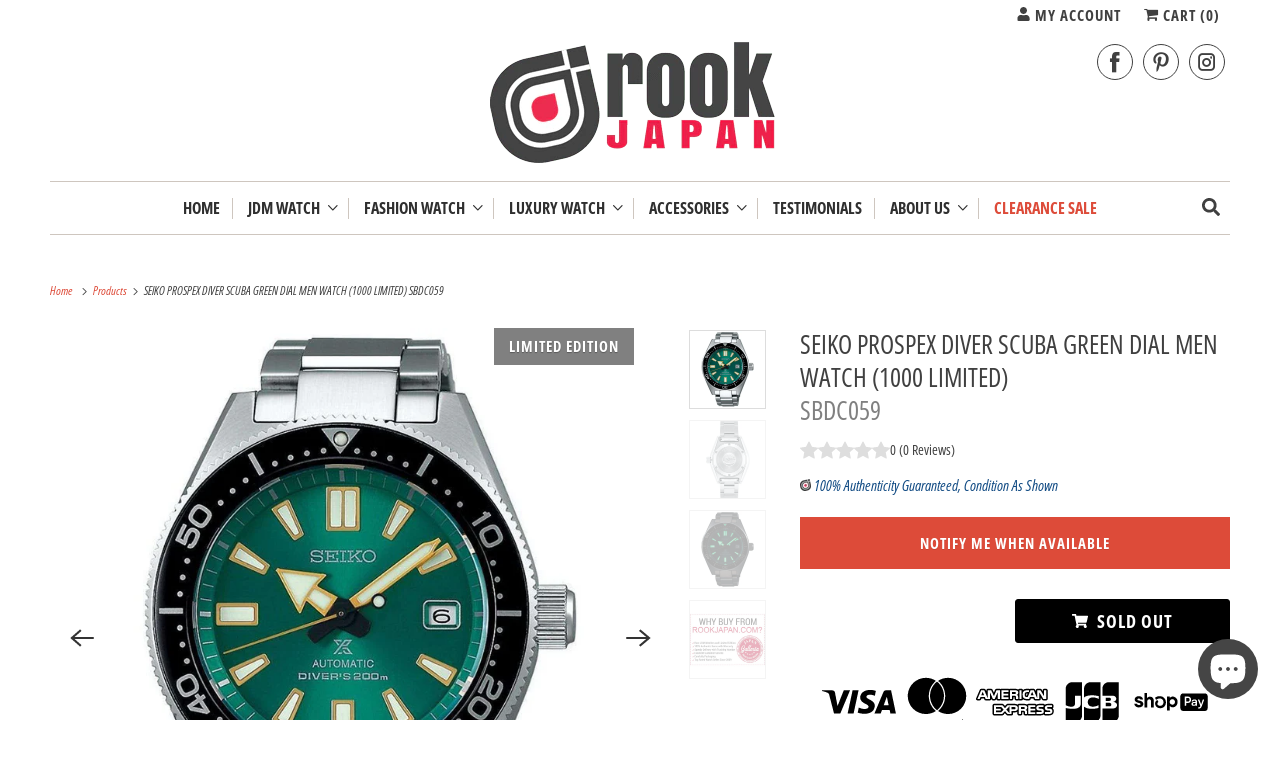

--- FILE ---
content_type: text/html; charset=utf-8
request_url: https://www.rookjapan.com/en-gb/products/sbdc059
body_size: 45241
content:
<!DOCTYPE html>
<html class="no-js no-touch" lang="en">
  <head>
    <meta charset="utf-8">
    <meta http-equiv="cleartype" content="on">
    <meta name="robots" content="index,follow">

    
    <title class="notranslate">SEIKO PROSPEX DIVER SCUBA GREEN DIAL MEN WATCH (1000 LIMITED) SBDC059 - ROOK JAPAN</title>

    
      <meta name="description" content="Brand: SEIKO PROSPEX Product Number: SBDC059 Model: SBDC059 Released in: 2018 Shape Of The Case: Round Face Material Glass: Curved Sapphire Crystal  Type Dispaly: Analog Display Case Material: Stainless Steel Size: 49.8 x 42.6 x 13.8mm Size  Band Material: Stainless Steel Band Width: 20 mm Dial Color: Green Weight: 189"/>
    

    

<meta name="author" content="ROOK JAPAN">
<meta property="og:url" content="https://www.rookjapan.com/en-gb/products/sbdc059">
<meta property="og:site_name" content="ROOK JAPAN">




  <meta property="og:type" content="product">
  <meta property="og:title" content="SEIKO PROSPEX DIVER SCUBA GREEN DIAL MEN WATCH (1000 LIMITED) SBDC059">
  
    
      <meta property="og:image" content="https://www.rookjapan.com/cdn/shop/products/1872019-1st-time-19975070_600x.jpg?v=1563456760">
      <meta property="og:image:secure_url" content="https://www.rookjapan.com/cdn/shop/products/1872019-1st-time-19975070_600x.jpg?v=1563456760">
      <meta property="og:image:width" content="1500">
      <meta property="og:image:height" content="1500">
      <meta property="og:image:alt" content="ROOK JAPAN:SEIKO PROSPEX DIVER SCUBA GREEN DIAL MEN WATCH (1000 LIMITED) SBDC059,JDM Watch,Seiko Prospex">
      
    
      <meta property="og:image" content="https://www.rookjapan.com/cdn/shop/products/1872019-1st-time-19975071_600x.jpg?v=1563456760">
      <meta property="og:image:secure_url" content="https://www.rookjapan.com/cdn/shop/products/1872019-1st-time-19975071_600x.jpg?v=1563456760">
      <meta property="og:image:width" content="1500">
      <meta property="og:image:height" content="1500">
      <meta property="og:image:alt" content="ROOK JAPAN:SEIKO PROSPEX DIVER SCUBA GREEN DIAL MEN WATCH (1000 LIMITED) SBDC059,JDM Watch,Seiko Prospex">
      
    
      <meta property="og:image" content="https://www.rookjapan.com/cdn/shop/products/1872019-1st-time-19975072_600x.jpg?v=1563456760">
      <meta property="og:image:secure_url" content="https://www.rookjapan.com/cdn/shop/products/1872019-1st-time-19975072_600x.jpg?v=1563456760">
      <meta property="og:image:width" content="1500">
      <meta property="og:image:height" content="1500">
      <meta property="og:image:alt" content="ROOK JAPAN:SEIKO PROSPEX DIVER SCUBA GREEN DIAL MEN WATCH (1000 LIMITED) SBDC059,JDM Watch,Seiko Prospex">
      
    
  
  <meta property="product:price:amount" content="1,348">
  <meta property="product:price:currency" content="USD">



  <meta property="og:description" content="Brand: SEIKO PROSPEX Product Number: SBDC059 Model: SBDC059 Released in: 2018 Shape Of The Case: Round Face Material Glass: Curved Sapphire Crystal  Type Dispaly: Analog Display Case Material: Stainless Steel Size: 49.8 x 42.6 x 13.8mm Size  Band Material: Stainless Steel Band Width: 20 mm Dial Color: Green Weight: 189">




<meta name="twitter:card" content="summary">

  <meta name="twitter:title" content="SEIKO PROSPEX DIVER SCUBA GREEN DIAL MEN WATCH (1000 LIMITED) SBDC059">
  <meta name="twitter:description" content="
Brand: SEIKO PROSPEX
Product Number: SBDC059

Model: SBDC059
Released in: 2018
Shape Of The Case: Round Face
Material Glass: Curved Sapphire Crystal 
Type Dispaly: Analog Display
Case Material: Stainless Steel
Size: 49.8 x 42.6 x 13.8mm Size 

Band Material: Stainless Steel

Band Width: 20 mm
Dial Color: Green
Weight: 189g
Movement: Mechanical automatic winding (with manual winding)
Manufacturer Warranty: One year warranty">
  <meta name="twitter:image:width" content="240">
  <meta name="twitter:image:height" content="240">
  <meta name="twitter:image" content="https://www.rookjapan.com/cdn/shop/products/1872019-1st-time-19975070_240x.jpg?v=1563456760">
  <meta name="twitter:image:alt" content="ROOK JAPAN:SEIKO PROSPEX DIVER SCUBA GREEN DIAL MEN WATCH (1000 LIMITED) SBDC059,JDM Watch,Seiko Prospex">



    

    

    <!-- Mobile Specific Metas -->
    <meta name="HandheldFriendly" content="True">
    <meta name="MobileOptimized" content="320">
    <meta name="viewport" content="width=device-width,initial-scale=1">
    <meta name="theme-color" content="#ffffff">

    <!-- Preconnect Domains -->
    <link rel="preconnect" href="https://cdn.shopify.com" crossorigin>
    <link rel="preconnect" href="https://fonts.shopify.com" crossorigin>
    <link rel="preconnect" href="https://monorail-edge.shopifysvc.com">

    <!-- Preload Assets -->
    <link rel="preload" href="//www.rookjapan.com/cdn/shop/t/58/assets/vendors.js?v=144919140039296097911758853882" as="script">
    <link rel="preload" href="//www.rookjapan.com/cdn/shop/t/58/assets/fancybox.css?v=30466120580444283401758853882" as="style">
    <link rel="preload" href="//www.rookjapan.com/cdn/shop/t/58/assets/styles.css?v=62675276118459167541764324705" as="style">
    <link rel="preload" href="//www.rookjapan.com/cdn/shop/t/58/assets/app.js?v=173028690723690370071758968910" as="script">

    <!-- Stylesheet for Fancybox library -->
    <link href="//www.rookjapan.com/cdn/shop/t/58/assets/fancybox.css?v=30466120580444283401758853882" rel="stylesheet" type="text/css" media="all" />

    <!-- Stylesheets for Responsive -->
    <link href="//www.rookjapan.com/cdn/shop/t/58/assets/styles.css?v=62675276118459167541764324705" rel="stylesheet" type="text/css" media="all" />
    <link href="//www.rookjapan.com/cdn/shop/t/58/assets/custom-styles.css?v=45138922269352426411761186156" rel="stylesheet" type="text/css" media="all" />

    <!-- Icons -->
    
      <link rel="shortcut icon" type="image/x-icon" href="//www.rookjapan.com/cdn/shop/files/favicon_small_ff914174-8db0-4d82-ade6-99099f3a0766_180x180.png?v=1614304427">
      <link rel="apple-touch-icon" href="//www.rookjapan.com/cdn/shop/files/favicon_small_ff914174-8db0-4d82-ade6-99099f3a0766_180x180.png?v=1614304427"/>
      <link rel="apple-touch-icon" sizes="72x72" href="//www.rookjapan.com/cdn/shop/files/favicon_small_ff914174-8db0-4d82-ade6-99099f3a0766_72x72.png?v=1614304427"/>
      <link rel="apple-touch-icon" sizes="114x114" href="//www.rookjapan.com/cdn/shop/files/favicon_small_ff914174-8db0-4d82-ade6-99099f3a0766_114x114.png?v=1614304427"/>
      <link rel="apple-touch-icon" sizes="180x180" href="//www.rookjapan.com/cdn/shop/files/favicon_small_ff914174-8db0-4d82-ade6-99099f3a0766_180x180.png?v=1614304427"/>
      <link rel="apple-touch-icon" sizes="228x228" href="//www.rookjapan.com/cdn/shop/files/favicon_small_ff914174-8db0-4d82-ade6-99099f3a0766_228x228.png?v=1614304427"/>
    
      <link rel="canonical" href="https://www.rookjapan.com/en-gb/products/sbdc059"/>

    

    

    
    <script>
      window.PXUTheme = window.PXUTheme || {};
      window.PXUTheme.version = '10.0.0';
      window.PXUTheme.name = 'Responsive';
    </script>
    


    <script>
      
window.PXUTheme = window.PXUTheme || {};


window.PXUTheme.theme_settings = {};
window.PXUTheme.theme_settings.primary_locale = "true";
window.PXUTheme.theme_settings.current_locale = "en";
window.PXUTheme.theme_settings.shop_url = "/en-gb";


window.PXUTheme.theme_settings.newsletter_popup = false;
window.PXUTheme.theme_settings.newsletter_popup_days = "30";
window.PXUTheme.theme_settings.newsletter_popup_mobile = false;
window.PXUTheme.theme_settings.newsletter_popup_seconds = 2;


window.PXUTheme.theme_settings.enable_predictive_search = true;


window.PXUTheme.theme_settings.free_text = "Free";


window.PXUTheme.theme_settings.product_form_style = "dropdown";
window.PXUTheme.theme_settings.display_inventory_left = false;
window.PXUTheme.theme_settings.limit_quantity = false;
window.PXUTheme.theme_settings.inventory_threshold = 10;
window.PXUTheme.theme_settings.free_price_text = "Free";


window.PXUTheme.theme_settings.collection_swatches = false;
window.PXUTheme.theme_settings.collection_secondary_image = true;


window.PXUTheme.theme_settings.cart_action = "redirect_cart";
window.PXUTheme.theme_settings.collection_secondary_image = true;
window.PXUTheme.theme_settings.display_tos_checkbox = false;
window.PXUTheme.theme_settings.tos_richtext = "\u003cp\u003eI Agree with the Terms \u0026 Conditions\u003c\/p\u003e";


window.PXUTheme.translation = {};


window.PXUTheme.translation.newsletter_success_text = "Thank you for joining our mailing list!";


window.PXUTheme.translation.menu = " ";


window.PXUTheme.translation.agree_to_terms_warning = "You must agree with the terms and conditions to checkout.";
window.PXUTheme.translation.cart_discount = "Discount";
window.PXUTheme.translation.edit_cart = "View Cart";
window.PXUTheme.translation.add_to_cart_success = "Just Added";
window.PXUTheme.translation.agree_to_terms_html = "I Agree with the Terms &amp; Conditions";
window.PXUTheme.translation.checkout = "Checkout";
window.PXUTheme.translation.or = "or";
window.PXUTheme.translation.continue_shopping = "Continue Shopping";
window.PXUTheme.translation.no_shipping_destination = "We do not ship to this destination.";
window.PXUTheme.translation.additional_rate = "There is one shipping rate available for";
window.PXUTheme.translation.additional_rate_at = "at";
window.PXUTheme.translation.additional_rates_part_1 = "There are";
window.PXUTheme.translation.additional_rates_part_2 = "shipping rates available for";
window.PXUTheme.translation.additional_rates_part_3 = "starting at";


window.PXUTheme.translation.product_add_to_cart_success = "Added";
window.PXUTheme.translation.product_add_to_cart = "Add to cart";
window.PXUTheme.translation.product_notify_form_email = "Email address";
window.PXUTheme.translation.product_notify_form_send = "Send";
window.PXUTheme.translation.items_left_count_one = "item left";
window.PXUTheme.translation.items_left_count_other = "items left";
window.PXUTheme.translation.product_sold_out = "Sold Out";
window.PXUTheme.translation.product_unavailable = "Unavailable";
window.PXUTheme.translation.product_notify_form_success = "Thanks! We will notify you when this product becomes available!";
window.PXUTheme.translation.product_from = "from";


window.PXUTheme.currency = {};


window.PXUTheme.currency.shop_currency = "USD";
window.PXUTheme.currency.default_currency = "USD";
window.PXUTheme.currency.display_format = "money_format";
window.PXUTheme.currency.money_format = "${{amount_no_decimals}}";
window.PXUTheme.currency.money_format_no_currency = "${{amount_no_decimals}}";
window.PXUTheme.currency.money_format_currency = "${{amount_no_decimals}} USD";
window.PXUTheme.currency.native_multi_currency = true;
window.PXUTheme.currency.shipping_calculator = false;
window.PXUTheme.currency.iso_code = "USD";
window.PXUTheme.currency.symbol = "$";


window.PXUTheme.media_queries = {};
window.PXUTheme.media_queries.small = window.matchMedia( "(max-width: 480px)" );
window.PXUTheme.media_queries.medium = window.matchMedia( "(max-width: 798px)" );
window.PXUTheme.media_queries.large = window.matchMedia( "(min-width: 799px)" );
window.PXUTheme.media_queries.larger = window.matchMedia( "(min-width: 960px)" );
window.PXUTheme.media_queries.xlarge = window.matchMedia( "(min-width: 1200px)" );
window.PXUTheme.media_queries.ie10 = window.matchMedia( "all and (-ms-high-contrast: none), (-ms-high-contrast: active)" );
window.PXUTheme.media_queries.tablet = window.matchMedia( "only screen and (min-width: 799px) and (max-width: 1024px)" );


window.PXUTheme.routes = window.PXUTheme.routes || {};
window.PXUTheme.routes.root_url = "/en-gb";
window.PXUTheme.routes.search_url = "/en-gb/search";
window.PXUTheme.routes.predictive_search_url = "/en-gb/search/suggest";
window.PXUTheme.routes.cart_url = "/en-gb/cart";
window.PXUTheme.routes.product_recommendations_url = "/en-gb/recommendations/products";
    </script>

    <script>
      document.documentElement.className=document.documentElement.className.replace(/\bno-js\b/,'js');
      if(window.Shopify&&window.Shopify.designMode)document.documentElement.className+=' in-theme-editor';
      if(('ontouchstart' in window)||window.DocumentTouch&&document instanceof DocumentTouch)document.documentElement.className=document.documentElement.className.replace(/\bno-touch\b/,'has-touch');
    </script>

    <script src="//www.rookjapan.com/cdn/shop/t/58/assets/vendors.js?v=144919140039296097911758853882" defer></script>
    <script src="//www.rookjapan.com/cdn/shop/t/58/assets/app.js?v=173028690723690370071758968910" defer></script>

    <script>window.performance && window.performance.mark && window.performance.mark('shopify.content_for_header.start');</script><meta name="google-site-verification" content="zhKpHX6mwGmpAEVYVV-ZevS5Zhi38DrRdbCwFWZiXZY">
<meta id="shopify-digital-wallet" name="shopify-digital-wallet" content="/1393852/digital_wallets/dialog">
<meta name="shopify-checkout-api-token" content="fe3e5270a13b6c857f3b04a420c1fc1c">
<link rel="alternate" hreflang="x-default" href="https://www.rookjapan.com/products/sbdc059">
<link rel="alternate" hreflang="en" href="https://www.rookjapan.com/products/sbdc059">
<link rel="alternate" hreflang="ja" href="https://www.rookjapan.com/ja/products/sbdc059">
<link rel="alternate" hreflang="en-AU" href="https://www.rookjapan.com/en-au/products/sbdc059">
<link rel="alternate" hreflang="en-CA" href="https://www.rookjapan.com/en-ca/products/sbdc059">
<link rel="alternate" hreflang="en-FR" href="https://www.rookjapan.com/en-fr/products/sbdc059">
<link rel="alternate" hreflang="en-DE" href="https://www.rookjapan.com/en-de/products/sbdc059">
<link rel="alternate" hreflang="en-HK" href="https://www.rookjapan.com/en-hk/products/sbdc059">
<link rel="alternate" hreflang="en-SG" href="https://www.rookjapan.com/en-sg/products/sbdc059">
<link rel="alternate" hreflang="en-TW" href="https://www.rookjapan.com/en-tw/products/sbdc059">
<link rel="alternate" hreflang="en-GB" href="https://www.rookjapan.com/en-gb/products/sbdc059">
<link rel="alternate" type="application/json+oembed" href="https://www.rookjapan.com/en-gb/products/sbdc059.oembed">
<script async="async" src="/checkouts/internal/preloads.js?locale=en-GB"></script>
<link rel="preconnect" href="https://shop.app" crossorigin="anonymous">
<script async="async" src="https://shop.app/checkouts/internal/preloads.js?locale=en-GB&shop_id=1393852" crossorigin="anonymous"></script>
<script id="apple-pay-shop-capabilities" type="application/json">{"shopId":1393852,"countryCode":"JP","currencyCode":"USD","merchantCapabilities":["supports3DS"],"merchantId":"gid:\/\/shopify\/Shop\/1393852","merchantName":"ROOK JAPAN","requiredBillingContactFields":["postalAddress","email","phone"],"requiredShippingContactFields":["postalAddress","email","phone"],"shippingType":"shipping","supportedNetworks":["visa","masterCard","amex","jcb","discover"],"total":{"type":"pending","label":"ROOK JAPAN","amount":"1.00"},"shopifyPaymentsEnabled":true,"supportsSubscriptions":true}</script>
<script id="shopify-features" type="application/json">{"accessToken":"fe3e5270a13b6c857f3b04a420c1fc1c","betas":["rich-media-storefront-analytics"],"domain":"www.rookjapan.com","predictiveSearch":true,"shopId":1393852,"locale":"en"}</script>
<script>var Shopify = Shopify || {};
Shopify.shop = "rookjapan.myshopify.com";
Shopify.locale = "en";
Shopify.currency = {"active":"USD","rate":"1.0"};
Shopify.country = "GB";
Shopify.theme = {"name":"Responsive 10","id":181901459768,"schema_name":"Responsive","schema_version":"10.0.0","theme_store_id":304,"role":"main"};
Shopify.theme.handle = "null";
Shopify.theme.style = {"id":null,"handle":null};
Shopify.cdnHost = "www.rookjapan.com/cdn";
Shopify.routes = Shopify.routes || {};
Shopify.routes.root = "/en-gb/";</script>
<script type="module">!function(o){(o.Shopify=o.Shopify||{}).modules=!0}(window);</script>
<script>!function(o){function n(){var o=[];function n(){o.push(Array.prototype.slice.apply(arguments))}return n.q=o,n}var t=o.Shopify=o.Shopify||{};t.loadFeatures=n(),t.autoloadFeatures=n()}(window);</script>
<script>
  window.ShopifyPay = window.ShopifyPay || {};
  window.ShopifyPay.apiHost = "shop.app\/pay";
  window.ShopifyPay.redirectState = null;
</script>
<script id="shop-js-analytics" type="application/json">{"pageType":"product"}</script>
<script defer="defer" async type="module" src="//www.rookjapan.com/cdn/shopifycloud/shop-js/modules/v2/client.init-shop-cart-sync_BT-GjEfc.en.esm.js"></script>
<script defer="defer" async type="module" src="//www.rookjapan.com/cdn/shopifycloud/shop-js/modules/v2/chunk.common_D58fp_Oc.esm.js"></script>
<script defer="defer" async type="module" src="//www.rookjapan.com/cdn/shopifycloud/shop-js/modules/v2/chunk.modal_xMitdFEc.esm.js"></script>
<script type="module">
  await import("//www.rookjapan.com/cdn/shopifycloud/shop-js/modules/v2/client.init-shop-cart-sync_BT-GjEfc.en.esm.js");
await import("//www.rookjapan.com/cdn/shopifycloud/shop-js/modules/v2/chunk.common_D58fp_Oc.esm.js");
await import("//www.rookjapan.com/cdn/shopifycloud/shop-js/modules/v2/chunk.modal_xMitdFEc.esm.js");

  window.Shopify.SignInWithShop?.initShopCartSync?.({"fedCMEnabled":true,"windoidEnabled":true});

</script>
<script>
  window.Shopify = window.Shopify || {};
  if (!window.Shopify.featureAssets) window.Shopify.featureAssets = {};
  window.Shopify.featureAssets['shop-js'] = {"shop-cart-sync":["modules/v2/client.shop-cart-sync_DZOKe7Ll.en.esm.js","modules/v2/chunk.common_D58fp_Oc.esm.js","modules/v2/chunk.modal_xMitdFEc.esm.js"],"init-fed-cm":["modules/v2/client.init-fed-cm_B6oLuCjv.en.esm.js","modules/v2/chunk.common_D58fp_Oc.esm.js","modules/v2/chunk.modal_xMitdFEc.esm.js"],"shop-cash-offers":["modules/v2/client.shop-cash-offers_D2sdYoxE.en.esm.js","modules/v2/chunk.common_D58fp_Oc.esm.js","modules/v2/chunk.modal_xMitdFEc.esm.js"],"shop-login-button":["modules/v2/client.shop-login-button_QeVjl5Y3.en.esm.js","modules/v2/chunk.common_D58fp_Oc.esm.js","modules/v2/chunk.modal_xMitdFEc.esm.js"],"pay-button":["modules/v2/client.pay-button_DXTOsIq6.en.esm.js","modules/v2/chunk.common_D58fp_Oc.esm.js","modules/v2/chunk.modal_xMitdFEc.esm.js"],"shop-button":["modules/v2/client.shop-button_DQZHx9pm.en.esm.js","modules/v2/chunk.common_D58fp_Oc.esm.js","modules/v2/chunk.modal_xMitdFEc.esm.js"],"avatar":["modules/v2/client.avatar_BTnouDA3.en.esm.js"],"init-windoid":["modules/v2/client.init-windoid_CR1B-cfM.en.esm.js","modules/v2/chunk.common_D58fp_Oc.esm.js","modules/v2/chunk.modal_xMitdFEc.esm.js"],"init-shop-for-new-customer-accounts":["modules/v2/client.init-shop-for-new-customer-accounts_C_vY_xzh.en.esm.js","modules/v2/client.shop-login-button_QeVjl5Y3.en.esm.js","modules/v2/chunk.common_D58fp_Oc.esm.js","modules/v2/chunk.modal_xMitdFEc.esm.js"],"init-shop-email-lookup-coordinator":["modules/v2/client.init-shop-email-lookup-coordinator_BI7n9ZSv.en.esm.js","modules/v2/chunk.common_D58fp_Oc.esm.js","modules/v2/chunk.modal_xMitdFEc.esm.js"],"init-shop-cart-sync":["modules/v2/client.init-shop-cart-sync_BT-GjEfc.en.esm.js","modules/v2/chunk.common_D58fp_Oc.esm.js","modules/v2/chunk.modal_xMitdFEc.esm.js"],"shop-toast-manager":["modules/v2/client.shop-toast-manager_DiYdP3xc.en.esm.js","modules/v2/chunk.common_D58fp_Oc.esm.js","modules/v2/chunk.modal_xMitdFEc.esm.js"],"init-customer-accounts":["modules/v2/client.init-customer-accounts_D9ZNqS-Q.en.esm.js","modules/v2/client.shop-login-button_QeVjl5Y3.en.esm.js","modules/v2/chunk.common_D58fp_Oc.esm.js","modules/v2/chunk.modal_xMitdFEc.esm.js"],"init-customer-accounts-sign-up":["modules/v2/client.init-customer-accounts-sign-up_iGw4briv.en.esm.js","modules/v2/client.shop-login-button_QeVjl5Y3.en.esm.js","modules/v2/chunk.common_D58fp_Oc.esm.js","modules/v2/chunk.modal_xMitdFEc.esm.js"],"shop-follow-button":["modules/v2/client.shop-follow-button_CqMgW2wH.en.esm.js","modules/v2/chunk.common_D58fp_Oc.esm.js","modules/v2/chunk.modal_xMitdFEc.esm.js"],"checkout-modal":["modules/v2/client.checkout-modal_xHeaAweL.en.esm.js","modules/v2/chunk.common_D58fp_Oc.esm.js","modules/v2/chunk.modal_xMitdFEc.esm.js"],"shop-login":["modules/v2/client.shop-login_D91U-Q7h.en.esm.js","modules/v2/chunk.common_D58fp_Oc.esm.js","modules/v2/chunk.modal_xMitdFEc.esm.js"],"lead-capture":["modules/v2/client.lead-capture_BJmE1dJe.en.esm.js","modules/v2/chunk.common_D58fp_Oc.esm.js","modules/v2/chunk.modal_xMitdFEc.esm.js"],"payment-terms":["modules/v2/client.payment-terms_Ci9AEqFq.en.esm.js","modules/v2/chunk.common_D58fp_Oc.esm.js","modules/v2/chunk.modal_xMitdFEc.esm.js"]};
</script>
<script>(function() {
  var isLoaded = false;
  function asyncLoad() {
    if (isLoaded) return;
    isLoaded = true;
    var urls = ["https:\/\/www.improvedcontactform.com\/icf.js?shop=rookjapan.myshopify.com","https:\/\/cdn-stamped-io.azureedge.net\/files\/shopify.v2.min.js?shop=rookjapan.myshopify.com","https:\/\/js.smile.io\/v1\/smile-shopify.js?shop=rookjapan.myshopify.com","https:\/\/a.mailmunch.co\/widgets\/site-678751-a9380ef163e239623c1a742504b5a1a351f87832.js?shop=rookjapan.myshopify.com","https:\/\/chimpstatic.com\/mcjs-connected\/js\/users\/b11b825540782586cad2a7acb\/263db25848fb19ed62bc59d98.js?shop=rookjapan.myshopify.com","https:\/\/cdn.shopify.com\/s\/files\/1\/0139\/3852\/t\/20\/assets\/spreadrwidget.js?3394\u0026shop=rookjapan.myshopify.com","https:\/\/trust.conversionbear.com\/script?app=trust_badge\u0026shop=rookjapan.myshopify.com","https:\/\/cdn.nfcube.com\/instafeed-9b22bafff1e391d43b7f5779395c9242.js?shop=rookjapan.myshopify.com","https:\/\/app.logoshowcase.co\/extension\/app.js?ls_version=1.0.5\u0026shop=rookjapan.myshopify.com","https:\/\/crafty.etooapps.com\/front\/sell.js?shop=rookjapan.myshopify.com","https:\/\/services.nofraud.com\/js\/device.js?shop=rookjapan.myshopify.com","https:\/\/trustbadge.shopclimb.com\/files\/js\/dist\/trustbadge.min.js?shop=rookjapan.myshopify.com","https:\/\/a.mailmunch.co\/widgets\/site-678751-a9380ef163e239623c1a742504b5a1a351f87832.js?shop=rookjapan.myshopify.com"];
    for (var i = 0; i < urls.length; i++) {
      var s = document.createElement('script');
      s.type = 'text/javascript';
      s.async = true;
      s.src = urls[i];
      var x = document.getElementsByTagName('script')[0];
      x.parentNode.insertBefore(s, x);
    }
  };
  if(window.attachEvent) {
    window.attachEvent('onload', asyncLoad);
  } else {
    window.addEventListener('load', asyncLoad, false);
  }
})();</script>
<script id="__st">var __st={"a":1393852,"offset":32400,"reqid":"052b63dd-bcf0-4767-9d66-c6b9e0a54d1b-1769057375","pageurl":"www.rookjapan.com\/en-gb\/products\/sbdc059","u":"11b572fb133b","p":"product","rtyp":"product","rid":360780070925};</script>
<script>window.ShopifyPaypalV4VisibilityTracking = true;</script>
<script id="captcha-bootstrap">!function(){'use strict';const t='contact',e='account',n='new_comment',o=[[t,t],['blogs',n],['comments',n],[t,'customer']],c=[[e,'customer_login'],[e,'guest_login'],[e,'recover_customer_password'],[e,'create_customer']],r=t=>t.map((([t,e])=>`form[action*='/${t}']:not([data-nocaptcha='true']) input[name='form_type'][value='${e}']`)).join(','),a=t=>()=>t?[...document.querySelectorAll(t)].map((t=>t.form)):[];function s(){const t=[...o],e=r(t);return a(e)}const i='password',u='form_key',d=['recaptcha-v3-token','g-recaptcha-response','h-captcha-response',i],f=()=>{try{return window.sessionStorage}catch{return}},m='__shopify_v',_=t=>t.elements[u];function p(t,e,n=!1){try{const o=window.sessionStorage,c=JSON.parse(o.getItem(e)),{data:r}=function(t){const{data:e,action:n}=t;return t[m]||n?{data:e,action:n}:{data:t,action:n}}(c);for(const[e,n]of Object.entries(r))t.elements[e]&&(t.elements[e].value=n);n&&o.removeItem(e)}catch(o){console.error('form repopulation failed',{error:o})}}const l='form_type',E='cptcha';function T(t){t.dataset[E]=!0}const w=window,h=w.document,L='Shopify',v='ce_forms',y='captcha';let A=!1;((t,e)=>{const n=(g='f06e6c50-85a8-45c8-87d0-21a2b65856fe',I='https://cdn.shopify.com/shopifycloud/storefront-forms-hcaptcha/ce_storefront_forms_captcha_hcaptcha.v1.5.2.iife.js',D={infoText:'Protected by hCaptcha',privacyText:'Privacy',termsText:'Terms'},(t,e,n)=>{const o=w[L][v],c=o.bindForm;if(c)return c(t,g,e,D).then(n);var r;o.q.push([[t,g,e,D],n]),r=I,A||(h.body.append(Object.assign(h.createElement('script'),{id:'captcha-provider',async:!0,src:r})),A=!0)});var g,I,D;w[L]=w[L]||{},w[L][v]=w[L][v]||{},w[L][v].q=[],w[L][y]=w[L][y]||{},w[L][y].protect=function(t,e){n(t,void 0,e),T(t)},Object.freeze(w[L][y]),function(t,e,n,w,h,L){const[v,y,A,g]=function(t,e,n){const i=e?o:[],u=t?c:[],d=[...i,...u],f=r(d),m=r(i),_=r(d.filter((([t,e])=>n.includes(e))));return[a(f),a(m),a(_),s()]}(w,h,L),I=t=>{const e=t.target;return e instanceof HTMLFormElement?e:e&&e.form},D=t=>v().includes(t);t.addEventListener('submit',(t=>{const e=I(t);if(!e)return;const n=D(e)&&!e.dataset.hcaptchaBound&&!e.dataset.recaptchaBound,o=_(e),c=g().includes(e)&&(!o||!o.value);(n||c)&&t.preventDefault(),c&&!n&&(function(t){try{if(!f())return;!function(t){const e=f();if(!e)return;const n=_(t);if(!n)return;const o=n.value;o&&e.removeItem(o)}(t);const e=Array.from(Array(32),(()=>Math.random().toString(36)[2])).join('');!function(t,e){_(t)||t.append(Object.assign(document.createElement('input'),{type:'hidden',name:u})),t.elements[u].value=e}(t,e),function(t,e){const n=f();if(!n)return;const o=[...t.querySelectorAll(`input[type='${i}']`)].map((({name:t})=>t)),c=[...d,...o],r={};for(const[a,s]of new FormData(t).entries())c.includes(a)||(r[a]=s);n.setItem(e,JSON.stringify({[m]:1,action:t.action,data:r}))}(t,e)}catch(e){console.error('failed to persist form',e)}}(e),e.submit())}));const S=(t,e)=>{t&&!t.dataset[E]&&(n(t,e.some((e=>e===t))),T(t))};for(const o of['focusin','change'])t.addEventListener(o,(t=>{const e=I(t);D(e)&&S(e,y())}));const B=e.get('form_key'),M=e.get(l),P=B&&M;t.addEventListener('DOMContentLoaded',(()=>{const t=y();if(P)for(const e of t)e.elements[l].value===M&&p(e,B);[...new Set([...A(),...v().filter((t=>'true'===t.dataset.shopifyCaptcha))])].forEach((e=>S(e,t)))}))}(h,new URLSearchParams(w.location.search),n,t,e,['guest_login'])})(!0,!0)}();</script>
<script integrity="sha256-4kQ18oKyAcykRKYeNunJcIwy7WH5gtpwJnB7kiuLZ1E=" data-source-attribution="shopify.loadfeatures" defer="defer" src="//www.rookjapan.com/cdn/shopifycloud/storefront/assets/storefront/load_feature-a0a9edcb.js" crossorigin="anonymous"></script>
<script crossorigin="anonymous" defer="defer" src="//www.rookjapan.com/cdn/shopifycloud/storefront/assets/shopify_pay/storefront-65b4c6d7.js?v=20250812"></script>
<script data-source-attribution="shopify.dynamic_checkout.dynamic.init">var Shopify=Shopify||{};Shopify.PaymentButton=Shopify.PaymentButton||{isStorefrontPortableWallets:!0,init:function(){window.Shopify.PaymentButton.init=function(){};var t=document.createElement("script");t.src="https://www.rookjapan.com/cdn/shopifycloud/portable-wallets/latest/portable-wallets.en.js",t.type="module",document.head.appendChild(t)}};
</script>
<script data-source-attribution="shopify.dynamic_checkout.buyer_consent">
  function portableWalletsHideBuyerConsent(e){var t=document.getElementById("shopify-buyer-consent"),n=document.getElementById("shopify-subscription-policy-button");t&&n&&(t.classList.add("hidden"),t.setAttribute("aria-hidden","true"),n.removeEventListener("click",e))}function portableWalletsShowBuyerConsent(e){var t=document.getElementById("shopify-buyer-consent"),n=document.getElementById("shopify-subscription-policy-button");t&&n&&(t.classList.remove("hidden"),t.removeAttribute("aria-hidden"),n.addEventListener("click",e))}window.Shopify?.PaymentButton&&(window.Shopify.PaymentButton.hideBuyerConsent=portableWalletsHideBuyerConsent,window.Shopify.PaymentButton.showBuyerConsent=portableWalletsShowBuyerConsent);
</script>
<script data-source-attribution="shopify.dynamic_checkout.cart.bootstrap">document.addEventListener("DOMContentLoaded",(function(){function t(){return document.querySelector("shopify-accelerated-checkout-cart, shopify-accelerated-checkout")}if(t())Shopify.PaymentButton.init();else{new MutationObserver((function(e,n){t()&&(Shopify.PaymentButton.init(),n.disconnect())})).observe(document.body,{childList:!0,subtree:!0})}}));
</script>
<script id='scb4127' type='text/javascript' async='' src='https://www.rookjapan.com/cdn/shopifycloud/privacy-banner/storefront-banner.js'></script><link id="shopify-accelerated-checkout-styles" rel="stylesheet" media="screen" href="https://www.rookjapan.com/cdn/shopifycloud/portable-wallets/latest/accelerated-checkout-backwards-compat.css" crossorigin="anonymous">
<style id="shopify-accelerated-checkout-cart">
        #shopify-buyer-consent {
  margin-top: 1em;
  display: inline-block;
  width: 100%;
}

#shopify-buyer-consent.hidden {
  display: none;
}

#shopify-subscription-policy-button {
  background: none;
  border: none;
  padding: 0;
  text-decoration: underline;
  font-size: inherit;
  cursor: pointer;
}

#shopify-subscription-policy-button::before {
  box-shadow: none;
}

      </style>

<script>window.performance && window.performance.mark && window.performance.mark('shopify.content_for_header.end');</script>

    <noscript>
      <style>
        .slides > li:first-child {display: block;}
        .image__fallback {
          width: 100vw;
          display: block !important;
          max-width: 100vw !important;
          margin-bottom: 0;
        }
        .no-js-only {
          display: inherit !important;
        }
        .icon-cart.cart-button {
          display: none;
        }
        .lazyload {
          opacity: 1;
          -webkit-filter: blur(0);
          filter: blur(0);
        }
        .animate_right,
        .animate_left,
        .animate_up,
        .animate_down {
          opacity: 1;
        }
        .product_section .product_form {
          opacity: 1;
        }
        .multi_select,
        form .select {
          display: block !important;
        }
        .swatch_options {
          display: none;
        }
        .image-element__wrap {
          display: none;
        }
      </style>
    </noscript>

  <!-- BEGIN app block: shopify://apps/froonze-loyalty-wishlist/blocks/customer_account_page/3c495b68-652c-468d-a0ef-5bad6935d104 --><!-- BEGIN app snippet: main_color_variables -->





<style>
  :root {
    --frcp-primaryColor:  #000000;
    --frcp-btnTextColor: #ffffff;
    --frcp-backgroundColor: #ffffff;
    --frcp-textColor: #202202;
    --frcp-hoverOpacity:  0.7;
  }
</style>
<!-- END app snippet -->

<script>
  window.frcp ||= {}
  frcp.customerPage ||= {}
  frcp.customerPage.enabled = true
  frcp.customerPage.path = "\/en-gb\/products\/sbdc059"
  frcp.customerPage.accountPage = "account"
  frcp.customerId = null
</script>


  <script>
    frcp.customerPage.settings = Object({"customer_page_navigation":[{"type":"profile","default":true},{"type":"orders"},{"type":"custom_page","page_id":"a68ad5b8d19dd48d","page_url":"/track-order","page_type":"shopify","page_title":"Track Order","customer_tags":[]},{"type":"addresses"},{"type":"loyalty"},{"type":"recently_viewed"},{"type":"wishlist"},{"type":"change_password"}],"customer_page_enable_email_edit":null,"wishlist_social_share":{"enabled":false,"facebook":true,"twitter":true,"whatsapp":true},"wishlist_keep_item_after_add_to_cart":false,"wishlist_open_product_same_tab":false,"wishlist_enable_multilist":false,"customer_page_profile":{"spent":true,"orders_count":true,"addresses_count":true,"gender":true,"date_of_birth":true},"customer_page_cancel_order":{"customer_include_tags":[],"customer_exclude_tags":[],"order_include_tags":[],"order_exclude_tags":[],"button_color":"#D34D4D","button_text_color":"#ffffff","optional_reason":false},"customer_page_phone_default_country":null,"date_format":null,"customer_page_self_return_enabled":null,"customer_page_empty_panel_link":null,"customer_page_recently_viewed_enabled":true,"customer_page_wishlist_recently_compare_at_price_enabled":null,"customer_page_reorder_button_enabled":null,"customer_page_split_address_fields":false,"customer_account_version":"new_customer_accounts"})
  </script>
  <!-- BEGIN app snippet: assets_loader --><script id="customer_page_account_link_overwrite">
  (function() {
    const _loadAsset = function(tag, params, id) {
      const asset = document.createElement(tag)
      for (const key in params) asset[key] = params[key]
      if (id) asset.id = `frcp_${id.split('-')[0]}_main_js`
      document.head.append(asset)
    }
    if (document.readyState !== 'loading') {
      _loadAsset('script', { src: 'https://cdn.shopify.com/extensions/019bba91-c314-770d-85a1-b154f49c8504/customer-portal-261/assets/customer_page_account_link_overwrite-B3FG6dyJ.js', type: 'module', defer: true }, 'customer_page_account_link_overwrite-B3FG6dyJ.js')
    } else {
      document.addEventListener('DOMContentLoaded', () => {
        _loadAsset('script', { src: 'https://cdn.shopify.com/extensions/019bba91-c314-770d-85a1-b154f49c8504/customer-portal-261/assets/customer_page_account_link_overwrite-B3FG6dyJ.js', type: 'module', defer: true }, 'customer_page_account_link_overwrite-B3FG6dyJ.js')
      })
    }

    
  })()
</script>
<!-- END app snippet -->



  
    <!-- BEGIN app snippet: shop_data_script --><script id='frcp_shop_data_script'>
  window.frcp = window.frcp || {}
  window.frcp.customerPage = window.frcp.customerPage || {}
  window.frcp.plugins = window.frcp.plugins || Object({"social_logins":null,"wishlist":"basic","order_actions":null,"custom_forms":null,"loyalty":"first","customer_account":"first"})
</script>
<!-- END app snippet -->
    <!-- BEGIN app snippet: assets_loader --><script id="recently_viewed">
  (function() {
    const _loadAsset = function(tag, params, id) {
      const asset = document.createElement(tag)
      for (const key in params) asset[key] = params[key]
      if (id) asset.id = `frcp_${id.split('-')[0]}_main_js`
      document.head.append(asset)
    }
    if (document.readyState !== 'loading') {
      _loadAsset('script', { src: 'https://cdn.shopify.com/extensions/019bba91-c314-770d-85a1-b154f49c8504/customer-portal-261/assets/recently_viewed-Cv02ChBo.js', type: 'module', defer: true }, 'recently_viewed-Cv02ChBo.js')
    } else {
      document.addEventListener('DOMContentLoaded', () => {
        _loadAsset('script', { src: 'https://cdn.shopify.com/extensions/019bba91-c314-770d-85a1-b154f49c8504/customer-portal-261/assets/recently_viewed-Cv02ChBo.js', type: 'module', defer: true }, 'recently_viewed-Cv02ChBo.js')
      })
    }

    
  })()
</script>
<!-- END app snippet -->
  



<!-- END app block --><!-- BEGIN app block: shopify://apps/froonze-loyalty-wishlist/blocks/product_wishlist/3c495b68-652c-468d-a0ef-5bad6935d104 -->
  <!-- BEGIN app snippet: product_wishlist_data_script --><script id='frcp_data_script'>
  window.frcp = window.frcp || {}
  frcp.shopDomain = "rookjapan.myshopify.com"
  frcp.shopToken = '0030571ae92c88a0da26a0be718874c48341839c5878c07187980c52ad357651'
  frcp.httpsUrl = "https://app.froonze.com"
  frcp.moneyFormat ="\u003cspan class='money notranslate'\u003e${{amount_no_decimals}}\u003c\/span\u003e"
  frcp.wishlist = frcp.wishlist || {}
  frcp.appProxy = null || '/apps/customer-portal'
  
    frcp.wishlist.product = {
      id: 360780070925,
      tags: ["Limited Edition","Men","Prospex"],
      title: "SEIKO PROSPEX DIVER SCUBA GREEN DIAL MEN WATCH (1000 LIMITED) SBDC059",
      handle: "sbdc059",
      first_variant_id: 3762091589645,
    }
  
  frcp.useAppProxi = true
  frcp.wishlist.requestType = "product"
  frcp.wishlist.integrations = Object()
  frcp.wishlist.blockSettings = {"add_button_color":"#dd4b39","add_button_text_color":"#ffffff","remove_button_color":"#333333","remove_button_text_color":"#ffffff","placement":"below_add_to_cart","product_css_selector":".wishlistapp","button_style":"icon","border_radius":4,"shadow":true,"offset_top":0,"offset_bottom":0,"offset_left":0,"offset_right":0,"collections_wishlist_button":"none","collection_button_border_radius":50,"floating_link_placement":"none","floating_link_vertical_offset":70,"floating_link_lateral_offset":-10,"floating_link_border_radius":50,"navigation_link":false,"navigation_link_css_selector":"","custom_css":""},
  frcp.plugins = frcp.plugins || Object({"social_logins":null,"wishlist":"basic","order_actions":null,"custom_forms":null,"loyalty":"first","customer_account":"first"})
  frcp.wishlist.pageHandle = "01afb63d-d12e-4aea-8d91-fca5a4b9440b"
  frcp.shopId = 1393852
</script>
<!-- END app snippet -->
  <!-- BEGIN app snippet: product_wishlist_common_data -->
<script id='frcp_wishlist_common_data'>
  frcp.wishlist = frcp.wishlist || {}
  frcp.wishlist.data =  
    {
      'lists': {
        'default': {}
      },
      'listNames': ['default'],
      'customerId': null,
    }
  

  // Translations
  frcp.wishlist.texts = Object()
  frcp.customerPage ||= {}
  frcp.customerPage.texts ||= {}
  frcp.customerPage.texts.shared ||= Object({"edit":"Edit","email":"Email","phone":"Phone","submit":"Submit","cancel":"Cancel","first_name":"First name","last_name":"Last name","company":"Company","address":"Address","city":"City","province":"Province","postal_zip_code":"Postal/Zip Code","smth_went_wrong":"Something went wrong. Please reload the page and try again.","delete":"Delete","gender":"Gender","order":"Order","message":"Message","view_details":"View details","hide_details":"Hide details","start_shopping":"Start shopping","go_to_cart":"Go to cart","stay_on_this_page":"Stay on this page","yes":"Yes","no":"No","invalid_phone":"Invalid phone","add":"Add","apply":"Apply","none":"None","never":"Never","successfully_copied_to_clipboard":"Successfully copied to clipboard","close":"Close","currency_converted_spending_amount":"{ original_value } ({ converted_value })","n_orders":"orders","create":"Create","back":"Back"})

  frcp.wishlist.settings = Object({"wishlist_tag_conditions":{"customer_include_tags":[],"customer_exclude_tags":[],"product_include_tags":[],"product_exclude_tags":[]},"wishlist_keep_item_after_add_to_cart":false,"wishlist_open_product_same_tab":false,"wishlist_enable_multilist":false,"wishlist_enable_modal":true,"wishlist_enable_guest":true,"wishlist_social_share":{"enabled":false,"facebook":true,"twitter":true,"whatsapp":true},"customer_account_version":"new_customer_accounts"})
  frcp.wishlist.customerTags = null
  frcp.wishlist.socialAppIds = {
    facebook: '493867338961209'
  }
  frcp.wishlist.modalJsUrl = "https://cdn.shopify.com/extensions/019bba91-c314-770d-85a1-b154f49c8504/customer-portal-261/assets/wishlist_modal-nAljNSjs.js"
  frcp.wishlist.modalCssUrl = "https://cdn.shopify.com/extensions/019bba91-c314-770d-85a1-b154f49c8504/customer-portal-261/assets/wishlist_modal-nAljNSjs.css"

  frcp.wishlist.profile = {
    froonzeToken: "ada95ce74e35368b18d952ce518c75a4db60c250dd50e55c7b337ee40087a401",
    id: null
  }
</script>
<!-- END app snippet -->
  <!-- BEGIN app snippet: theme_customization_tags -->
<!-- END app snippet -->

  <!-- BEGIN app snippet: assets_loader --><script id="product_wishlist">
  (function() {
    const _loadAsset = function(tag, params, id) {
      const asset = document.createElement(tag)
      for (const key in params) asset[key] = params[key]
      if (id) asset.id = `frcp_${id.split('-')[0]}_main_js`
      document.head.append(asset)
    }
    if (document.readyState !== 'loading') {
      _loadAsset('script', { src: 'https://cdn.shopify.com/extensions/019bba91-c314-770d-85a1-b154f49c8504/customer-portal-261/assets/product_wishlist-Br1Wt5lM.js', type: 'module', defer: true }, 'product_wishlist-Br1Wt5lM.js')
    } else {
      document.addEventListener('DOMContentLoaded', () => {
        _loadAsset('script', { src: 'https://cdn.shopify.com/extensions/019bba91-c314-770d-85a1-b154f49c8504/customer-portal-261/assets/product_wishlist-Br1Wt5lM.js', type: 'module', defer: true }, 'product_wishlist-Br1Wt5lM.js')
      })
    }

    
      _loadAsset('link', { href: 'https://cdn.shopify.com/extensions/019bba91-c314-770d-85a1-b154f49c8504/customer-portal-261/assets/product_wishlist-Br1Wt5lM.css', rel: 'stylesheet', media: 'all' })
    
  })()
</script>
<!-- END app snippet -->



<!-- END app block --><!-- BEGIN app block: shopify://apps/instafeed/blocks/head-block/c447db20-095d-4a10-9725-b5977662c9d5 --><link rel="preconnect" href="https://cdn.nfcube.com/">
<link rel="preconnect" href="https://scontent.cdninstagram.com/">


  <script>
    document.addEventListener('DOMContentLoaded', function () {
      let instafeedScript = document.createElement('script');

      
        instafeedScript.src = 'https://cdn.nfcube.com/instafeed-9b22bafff1e391d43b7f5779395c9242.js';
      

      document.body.appendChild(instafeedScript);
    });
  </script>





<!-- END app block --><!-- BEGIN app block: shopify://apps/froonze-loyalty-wishlist/blocks/loyalty/3c495b68-652c-468d-a0ef-5bad6935d104 -->

<script>
  window.frcp = window.frcp || {}
  frcp.appProxy = null || '/apps/customer-portal'
  frcp.plugins = frcp.plugins || Object({"social_logins":null,"wishlist":"basic","order_actions":null,"custom_forms":null,"loyalty":"first","customer_account":"first"})
  frcp.moneyFormat ="\u003cspan class='money notranslate'\u003e${{amount_no_decimals}}\u003c\/span\u003e"
  frcp.httpsUrl = "https://app.froonze.com"
  frcp.useAppProxi = true
  frcp.defaultShopCurrency = "USD"
  frcp.shopId = 1393852
  frcp.loyalty = {
    customer: {
      id: null,
      froonzeToken: "ada95ce74e35368b18d952ce518c75a4db60c250dd50e55c7b337ee40087a401",
      firstName: null,
      lastName: null,
      phone: null,
      email: null,
      gender: null,
      dateOfBirth: '',
      tags: null,
      data: Object(),
      storeCredit: {
        amount: null,
        currency: null,
      } ,
    },
    settings: Object({"loyalty_blacklisted_customer_tags":[],"loyalty_enable_widget":true,"loyalty_widget_settings":{"show_launcher":true,"launcher_border_radius":30,"launcher_vertical_offset":-19,"launcher_horizontal_offset":-20,"launcher_background":"#454545","launcher_color":"#ffffff","widget_primary_color":"#454545","widget_button_text_color":"#ffffff","widget_background_color":"#ffffff","widget_banner_text_color":"#ffffff","widget_header_text_color":"#ffffff","widget_text_color":"#202202","placement":"left","banner_image_url":null,"wallpaper_image_url":null},"date_format":null,"loyalty_points_expiration":{"expiration_days":100},"earning_rules":[{"earning_type":"birthday","order_earning_type":null,"order_increment_spending_unit":null,"advanced_options":{},"vip_tier_setting_id":null,"period_limit_enabled":null,"period_limit_value":null,"period_limit_unit":null,"reward_type":"points","store_credit_expiration_enabled":false,"store_credit_expires_after_days":100,"order_increment_rounding_enabled":true,"custom_icon_url":null,"value":100},{"earning_type":"create_account","order_earning_type":null,"order_increment_spending_unit":null,"advanced_options":{},"vip_tier_setting_id":null,"period_limit_enabled":null,"period_limit_value":null,"period_limit_unit":null,"reward_type":"points","store_credit_expiration_enabled":false,"store_credit_expires_after_days":100,"order_increment_rounding_enabled":true,"custom_icon_url":null,"value":300},{"earning_type":"follow_instagram","order_earning_type":null,"order_increment_spending_unit":null,"advanced_options":{"url":"https://www.instagram.com/rookjapan/","content":null},"vip_tier_setting_id":null,"period_limit_enabled":null,"period_limit_value":null,"period_limit_unit":null,"reward_type":"points","store_credit_expiration_enabled":false,"store_credit_expires_after_days":100,"order_increment_rounding_enabled":true,"custom_icon_url":null,"value":100},{"earning_type":"visit_facebook","order_earning_type":null,"order_increment_spending_unit":null,"advanced_options":{"url":"https://www.facebook.com/JDMwatches"},"vip_tier_setting_id":null,"period_limit_enabled":null,"period_limit_value":null,"period_limit_unit":null,"reward_type":"points","store_credit_expiration_enabled":false,"store_credit_expires_after_days":100,"order_increment_rounding_enabled":true,"custom_icon_url":null,"value":50},{"earning_type":"share_facebook","order_earning_type":null,"order_increment_spending_unit":null,"advanced_options":{"url":"https://www.rookjapan.com/"},"vip_tier_setting_id":null,"period_limit_enabled":null,"period_limit_value":null,"period_limit_unit":null,"reward_type":"points","store_credit_expiration_enabled":false,"store_credit_expires_after_days":100,"order_increment_rounding_enabled":true,"custom_icon_url":null,"value":100},{"earning_type":"order","order_earning_type":"increment","order_increment_spending_unit":10,"advanced_options":{},"vip_tier_setting_id":null,"period_limit_enabled":false,"period_limit_value":1,"period_limit_unit":"year","reward_type":"points","store_credit_expiration_enabled":false,"store_credit_expires_after_days":100,"order_increment_rounding_enabled":true,"custom_icon_url":null,"value":1}],"spending_rules":[{"id":10576,"title":"100USD discount on store credit","reward_type":"store_credit","points_cost":1000,"discount_amount_points_type":"increment","discount_value":100,"discount_apply_to":null,"discount_collection_ids":[],"discount_product_ids":[],"discount_expiration_enabled":true,"discount_expires_after_days":365,"discount_min_order_subtotal":null,"discount_min_order_requirement_enabled":null,"discount_combines_with_free_shipping":false,"discount_combines_with_order_discounts":null,"discount_combines_with_product_discounts":null,"free_shipping_max_price_enabled":null,"free_shipping_max_price":null,"free_shipping_combines_with_product_and_order_discounts":false,"custom_icon_url":"https://s3.amazonaws.com/files.froonze.com/loyalty_icon/rook-japan/store--1e6b200c-795b-41f1-8753-421a26b95d74.png"},{"id":10575,"title":"100USD discount","reward_type":"amount_discount","points_cost":1000,"discount_amount_points_type":"increment","discount_value":100,"discount_apply_to":null,"discount_collection_ids":[],"discount_product_ids":[],"discount_expiration_enabled":true,"discount_expires_after_days":365,"discount_min_order_subtotal":500,"discount_min_order_requirement_enabled":true,"discount_combines_with_free_shipping":false,"discount_combines_with_order_discounts":null,"discount_combines_with_product_discounts":null,"free_shipping_max_price_enabled":null,"free_shipping_max_price":null,"free_shipping_combines_with_product_and_order_discounts":false,"custom_icon_url":"https://s3.amazonaws.com/files.froonze.com/loyalty_icon/rook-japan/price-tag--386e19a6-eeea-4074-a0c2-c438d3fa1e8d.png"}],"referrals":null,"vip":null,"customer_account_version":"new_customer_accounts"}),
    texts: {
      launcher_button: Object({"text":"Rewards"}),
      customer_page: Object({"spending_rule_title_10287":"Store credit","spending_rule_title_10288":"Amount discount","nav__wallet":"Wallet","nav__vip":"VIP","nav__earn":"Earn","nav__redeem":"Redeem","nav__activity":"Activity","section_title__wallet":"Wallet","section_title__earn":"Earn rewards","section_title__redeem":"Redeem Rook points","section_title__activity":"Activity","earning_rule_title__order":"Place an order","earning_rule_title__birthday":"Birthday","earning_rule_title__create_account":"Create an account","earning_rule_title__judgeme":"Write a review","earning_rule_title__shopify_flow":"Flow action","earning_rule_title__visit_facebook":"Visit Facebook","earning_rule_title__share_facebook":"Share on Facebook","earning_rule_title__visit_twitter":"Visit X","earning_rule_title__share_twitter":"Share on X","earning_rule_title__follow_instagram":"Follow on Instagram","earning_rule_description__order_increment":"{ value } Rook points for every { increment_spending_unit } spent","earning_rule_description__order_fixed":"{ value } Rook points for placing an order","earning_rule_description__birthday":"{ value } Rook points to celebrate your birthday","earning_rule_description__create_account":"{ value } Rook points for creating an account","earning_rule_description__judgeme_up_to":"Up to { value } Rook points for a review","earning_rule_description__judgeme_fixed":"{ value } Rook points for a review","earning_rule_description__shopify_flow":"{ value } Rook points for flow action","earning_rule_description__visit_facebook":"{ value } Rook points for visiting Facebook","earning_rule_description__share_facebook":"{ value } Rook points for sharing on Facebook","earning_rule_description__visit_twitter":"{ value } Rook points for visiting X","earning_rule_description__share_twitter":"{ value } Rook points for sharing on X","earning_rule_description__follow_instagram":"{ value } Rook points for following on Instagram","add_loyalty_point__visit_facebook":"{ value } Rook points added for visiting Facebook","add_loyalty_point__share_facebook":"{ value } Rook points added for sharing on Facebook","add_loyalty_point__visit_twitter":"{ value } Rook points added for visiting X","add_loyalty_point__share_twitter":"{ value } Rook points added for sharing on X","add_loyalty_point__follow_instagram":"{ value } Rook points added for following on Instagram","earning_rule_description__order_increment__store_credit":"{ value } in Rook store credit for every { increment_spending_unit } spent","earning_rule_description__order_fixed__store_credit":"{ value } in Rook store credit for placing an order","earning_rule_description__birthday__store_credit":"{ value } in Rook store credit to celebrate your birthday","earning_rule_description__create_account__store_credit":"{ value } in Rook store credit for creating an account","earning_rule_description__judgeme_up_to__store_credit":"Up to { value } in Rook store credit for a review","earning_rule_description__judgeme_fixed__store_credit":"{ value } in Rook store credit for a review","earning_rule_description__shopify_flow__store_credit":"{ value } in Rook store credit for flow action","earning_rule_description__visit_facebook__store_credit":"{ value } in Rook store credit for visiting Facebook","earning_rule_description__share_facebook__store_credit":"{ value } in Rook store credit for sharing on Facebook","earning_rule_description__visit_twitter__store_credit":"{ value } in Rook store credit for visiting X","earning_rule_description__share_twitter__store_credit":"{ value } in Rook store credit for sharing on X","earning_rule_description__follow_instagram__store_credit":"{ value } in Rook store credit for following on Instagram","add_loyalty_point__visit_facebook__store_credit":"{ value } in Rook store credit for visiting Facebook","add_loyalty_point__share_facebook__store_credit":"{ value } in Rook store credit for sharing on Facebook","add_loyalty_point__visit_twitter__store_credit":"{ value } in Rook store credit for visiting X","add_loyalty_point__share_twitter__store_credit":"{ value } in Rook store credit for sharing on X","add_loyalty_point__follow_instagram__store_credit":"{ value } in Rook store credit for following on Instagram","earning_rule_btn__completed":"Completed","dob_updated":"Date of birth updated","date_of_birth":"Date of birth","shop_now":"Shop now","earn_now":"Earn Now","referral_program":"Referral program","your_referral_url":"Your referral URL","for_each_successful_referral":"For each successful referral","you_get":"You get","they_get":"They get","event_name__earning_order":"Place an order","event_name__pos_revert":"POS revert \"{ reward_title }\" reward","event_name__pos_spend_points":"POS redeem \"{ reward_title }\" reward","event_name__cancel_order":"Cancel order","event_name__refund_order":"Order refund","event_name__spend_points":"Redeem \"{ reward_title }\" reward","event_name__create_account":"Create account","event_name__admin_adjustment":"Admin adjustment","event_name__birthday":"Birthday","event_name__judgeme":"Write a review","event_name__import":"Admin adjustment","event_name__import_reset":"Admin adjustment","event_name__referrer_discount":"Receive a { discount_title } for a referral","event_name__referrer_points":"Receive Rook points for a referral","event_name__referrer_store_credit":"Receive Rook store credit for a referral","event_name__friend_discount":"Receive a { discount_title } as a referral invitee","event_name__friend_store_credit":"Receive Rook store credit as a referral invitee","event_name__visit_facebook":"Visit Facebook","event_name__share_facebook":"Share on Facebook","event_name__visit_twitter":"Visit X","event_name__share_twitter":"Share on X","event_name__follow_instagram":"Follow on Instagram","event_name__vip_reward__discount":"Receive a { discount_title } for reaching the { tier_name } tier","event_name__vip_reward__points":"Receive Rook points for reaching the { tier_name } tier","event_name__vip_reward__store_credit":"Receive Rook store credit for reaching the { tier_name } tier","note":"Note","manual_adjustment":"Manual adjustment","points":"points","referral_was_cancelled":"Referral was cancelled","referred":"Referred","your_rewards":"Your rewards","current_balance":"Current balance","free_shipping_coupon":"Free shipping coupon","off_coupon":"off coupon","code":"Code","applies_to":"Applies to","all_collections":"All collections","minimum_order":"Minimum order","expires_at":"Expires at","expires_after":"Expires after","discount_combines_with_free_shipping":"Can be combined with free shipping discounts","discount_combines_with_order_discounts":"Can be combined with order discounts","discount_combines_with_product_discounts":"Can be combined with product discounts","free_shipping_combines_with_order_and_product_discounts":"Can be combined with order and product discounts","maximum_shipping_price":"Maximum shipping price","successfully_applied_discount_code":"Successfully applied discount code","increment_points_slider_explanation":"Move the slider to change the redeemable amount","increment_points_slider_message":"You will get { coupon_value } off coupon for { points } Rook points redeemed","increment_points_slider_message__store_credit":"You will get { coupon_value } in store credit for { points } Rook points redeemed","redeem_store_credit":"Added { amount } in store credit. You can see and apply it directly in the checkout","days":"days","cost":"Cost","redeem":"Redeem","not_enough_points":"Not enough points","redeem_reward_question":"Redeem { points } points for a { reward }","successfully_redeemed_discount":"Successfully redeemed discount","apply_to_cart":"Apply to cart","no_rewards_yet":"You don't have rewards yet","get_rewards":"Get rewards","no_activty":"You don't have any activity yet","learn_how_to_earn_points":"Learn how to earn points","no_referrals":"You don't have any referrals yet","see_referral_url":"See your referral URL","general":"General","referrals":"Referrals","referral_status__complete":"Complete","referral_status__pending":"Pending","referral_status__cancelled":"Cancelled","received":"Received","reward_has_been_used":"Reward has been used in order","reward_has_expired":"Reward has expired","used":"Used","expired":"Expired","judgeme_minimum_rating":"Minimum review rating","judgeme_pictures":"Pictures","judgeme_videos":"Videos","judgeme_verified_buyer":"Bought products from this store","reward_conditions":"All these conditions have to be satisfied","required":"Required","extra_points":"Extra Rook points","current_vip_status":"Current VIP status","achieved_on":"Achieved on","admin_assigned_on":"Admin assigned on","all_vip_tiers":"All VIP tiers","vip_earn_more_points":"Earn more Rook points to become a VIP member","vip_place_more_orders":"Place more orders to become a VIP member","vip_spend_more":"Spend more to become a VIP member","rewards":"Rewards","perks":"Perks","vip_earn_points":"Earn { points } Rook points","vip_place_orders":"Place { orders_count } orders","vip_spend":"Spend { amount }","vip_cycle_refresh":"The accumulation cycle refreshes on { date }","vip_order_earning_rule_title":"More Rook points for placing orders","vip_order_earning_rule_title_store_credit":"More Rook store credit for placing orders","limit":"Limit","period_limit__hour":"Hour","period_limit__day":"Day","period_limit__week":"Week","period_limit__month":"Month","period_limit__year":"Year","period_limit__lifetime":"Lifetime","excluded":"Excluded from the loyalty program. Please contact the store for the reason","apply_coupon":"Apply to checkout and visit the homepage","store_credit":"store credit","coupon":"coupon","points_for_store_credit_credit":"{ amount } in store credit","points_for_store_credit_debit":"{ amount } from store credit","spending_event_desc":"{ points } for { reward }"}),
      widget: Object({"banner_first_message":"Welcome to","banner_second_message":"Rewards program","header_title":"Rewards","welcome_title":"Become a member","welcome_info":"Join our rewards program to get exclusive benefits","welcome_register":"Join now","welcome_already":"Already have an account?","welcome_sign_in":"Sign in","wallet_title":"Wallet","your_points":"Your Rook points","your_rewards":"Your rewards","rules_title":"Program","rules_subtitle":"Gain extra Rook points by completing various actions, and redeem them for exciting rewards!","ways_to_earn":"Ways to earn","ways_to_redeem":"Ways to redeem","vip_title":"VIP","vip_subtitle":"Unlock full access to special rewards. Advance to higher levels to enjoy more unique benefits.","your_activity":"Your activity","referrals":"Referrals","referrals_logged_in_subtitle":"Share this URL to reward your friends and yourself","referrals_logged_out_subtitle":"Reward your friends and earn one for yourself when they make a purchase"}),
    },
    referralToken: "MTM1cmVmNDEyOTczNDkyNg",
    socialAppIds: { facebook: "493867338961209" },
    widgetJsUrl: "https://cdn.shopify.com/extensions/019bba91-c314-770d-85a1-b154f49c8504/customer-portal-261/assets/loyalty_widget-CzM4uPGd.js",
    widgetCssUrl: "https://cdn.shopify.com/extensions/019bba91-c314-770d-85a1-b154f49c8504/customer-portal-261/assets/loyalty_widget-CzM4uPGd.css",
  }
  frcp.customerPage ||= {}
  frcp.customerPage.texts ||= {}
  frcp.customerPage.texts.shared ||= Object({"edit":"Edit","email":"Email","phone":"Phone","submit":"Submit","cancel":"Cancel","first_name":"First name","last_name":"Last name","company":"Company","address":"Address","city":"City","province":"Province","postal_zip_code":"Postal/Zip Code","smth_went_wrong":"Something went wrong. Please reload the page and try again.","delete":"Delete","gender":"Gender","order":"Order","message":"Message","view_details":"View details","hide_details":"Hide details","start_shopping":"Start shopping","go_to_cart":"Go to cart","stay_on_this_page":"Stay on this page","yes":"Yes","no":"No","invalid_phone":"Invalid phone","add":"Add","apply":"Apply","none":"None","never":"Never","successfully_copied_to_clipboard":"Successfully copied to clipboard","close":"Close","currency_converted_spending_amount":"{ original_value } ({ converted_value })","n_orders":"orders","create":"Create","back":"Back"})
  frcp.customerPage.profile ||= {}
  frcp.customerPage.profile.dateOfBirth = ''
</script>


  


<!-- BEGIN app snippet: assets_loader --><script id="loyalty_widget_loader">
  (function() {
    const _loadAsset = function(tag, params, id) {
      const asset = document.createElement(tag)
      for (const key in params) asset[key] = params[key]
      if (id) asset.id = `frcp_${id.split('-')[0]}_main_js`
      document.head.append(asset)
    }
    if (document.readyState !== 'loading') {
      _loadAsset('script', { src: 'https://cdn.shopify.com/extensions/019bba91-c314-770d-85a1-b154f49c8504/customer-portal-261/assets/loyalty_widget_loader-CRZdIOMC.js', type: 'module', defer: true }, 'loyalty_widget_loader-CRZdIOMC.js')
    } else {
      document.addEventListener('DOMContentLoaded', () => {
        _loadAsset('script', { src: 'https://cdn.shopify.com/extensions/019bba91-c314-770d-85a1-b154f49c8504/customer-portal-261/assets/loyalty_widget_loader-CRZdIOMC.js', type: 'module', defer: true }, 'loyalty_widget_loader-CRZdIOMC.js')
      })
    }

    
      _loadAsset('link', { href: 'https://cdn.shopify.com/extensions/019bba91-c314-770d-85a1-b154f49c8504/customer-portal-261/assets/loyalty_widget_loader-CRZdIOMC.css', rel: 'stylesheet', media: 'all' })
    
  })()
</script>
<!-- END app snippet -->
<!-- BEGIN app snippet: theme_customization_tags -->
<!-- END app snippet -->

<!-- END app block --><script src="https://cdn.shopify.com/extensions/1f805629-c1d3-44c5-afa0-f2ef641295ef/booster-page-speed-optimizer-1/assets/speed-embed.js" type="text/javascript" defer="defer"></script>
<script src="https://cdn.shopify.com/extensions/e8878072-2f6b-4e89-8082-94b04320908d/inbox-1254/assets/inbox-chat-loader.js" type="text/javascript" defer="defer"></script>
<link href="https://monorail-edge.shopifysvc.com" rel="dns-prefetch">
<script>(function(){if ("sendBeacon" in navigator && "performance" in window) {try {var session_token_from_headers = performance.getEntriesByType('navigation')[0].serverTiming.find(x => x.name == '_s').description;} catch {var session_token_from_headers = undefined;}var session_cookie_matches = document.cookie.match(/_shopify_s=([^;]*)/);var session_token_from_cookie = session_cookie_matches && session_cookie_matches.length === 2 ? session_cookie_matches[1] : "";var session_token = session_token_from_headers || session_token_from_cookie || "";function handle_abandonment_event(e) {var entries = performance.getEntries().filter(function(entry) {return /monorail-edge.shopifysvc.com/.test(entry.name);});if (!window.abandonment_tracked && entries.length === 0) {window.abandonment_tracked = true;var currentMs = Date.now();var navigation_start = performance.timing.navigationStart;var payload = {shop_id: 1393852,url: window.location.href,navigation_start,duration: currentMs - navigation_start,session_token,page_type: "product"};window.navigator.sendBeacon("https://monorail-edge.shopifysvc.com/v1/produce", JSON.stringify({schema_id: "online_store_buyer_site_abandonment/1.1",payload: payload,metadata: {event_created_at_ms: currentMs,event_sent_at_ms: currentMs}}));}}window.addEventListener('pagehide', handle_abandonment_event);}}());</script>
<script id="web-pixels-manager-setup">(function e(e,d,r,n,o){if(void 0===o&&(o={}),!Boolean(null===(a=null===(i=window.Shopify)||void 0===i?void 0:i.analytics)||void 0===a?void 0:a.replayQueue)){var i,a;window.Shopify=window.Shopify||{};var t=window.Shopify;t.analytics=t.analytics||{};var s=t.analytics;s.replayQueue=[],s.publish=function(e,d,r){return s.replayQueue.push([e,d,r]),!0};try{self.performance.mark("wpm:start")}catch(e){}var l=function(){var e={modern:/Edge?\/(1{2}[4-9]|1[2-9]\d|[2-9]\d{2}|\d{4,})\.\d+(\.\d+|)|Firefox\/(1{2}[4-9]|1[2-9]\d|[2-9]\d{2}|\d{4,})\.\d+(\.\d+|)|Chrom(ium|e)\/(9{2}|\d{3,})\.\d+(\.\d+|)|(Maci|X1{2}).+ Version\/(15\.\d+|(1[6-9]|[2-9]\d|\d{3,})\.\d+)([,.]\d+|)( \(\w+\)|)( Mobile\/\w+|) Safari\/|Chrome.+OPR\/(9{2}|\d{3,})\.\d+\.\d+|(CPU[ +]OS|iPhone[ +]OS|CPU[ +]iPhone|CPU IPhone OS|CPU iPad OS)[ +]+(15[._]\d+|(1[6-9]|[2-9]\d|\d{3,})[._]\d+)([._]\d+|)|Android:?[ /-](13[3-9]|1[4-9]\d|[2-9]\d{2}|\d{4,})(\.\d+|)(\.\d+|)|Android.+Firefox\/(13[5-9]|1[4-9]\d|[2-9]\d{2}|\d{4,})\.\d+(\.\d+|)|Android.+Chrom(ium|e)\/(13[3-9]|1[4-9]\d|[2-9]\d{2}|\d{4,})\.\d+(\.\d+|)|SamsungBrowser\/([2-9]\d|\d{3,})\.\d+/,legacy:/Edge?\/(1[6-9]|[2-9]\d|\d{3,})\.\d+(\.\d+|)|Firefox\/(5[4-9]|[6-9]\d|\d{3,})\.\d+(\.\d+|)|Chrom(ium|e)\/(5[1-9]|[6-9]\d|\d{3,})\.\d+(\.\d+|)([\d.]+$|.*Safari\/(?![\d.]+ Edge\/[\d.]+$))|(Maci|X1{2}).+ Version\/(10\.\d+|(1[1-9]|[2-9]\d|\d{3,})\.\d+)([,.]\d+|)( \(\w+\)|)( Mobile\/\w+|) Safari\/|Chrome.+OPR\/(3[89]|[4-9]\d|\d{3,})\.\d+\.\d+|(CPU[ +]OS|iPhone[ +]OS|CPU[ +]iPhone|CPU IPhone OS|CPU iPad OS)[ +]+(10[._]\d+|(1[1-9]|[2-9]\d|\d{3,})[._]\d+)([._]\d+|)|Android:?[ /-](13[3-9]|1[4-9]\d|[2-9]\d{2}|\d{4,})(\.\d+|)(\.\d+|)|Mobile Safari.+OPR\/([89]\d|\d{3,})\.\d+\.\d+|Android.+Firefox\/(13[5-9]|1[4-9]\d|[2-9]\d{2}|\d{4,})\.\d+(\.\d+|)|Android.+Chrom(ium|e)\/(13[3-9]|1[4-9]\d|[2-9]\d{2}|\d{4,})\.\d+(\.\d+|)|Android.+(UC? ?Browser|UCWEB|U3)[ /]?(15\.([5-9]|\d{2,})|(1[6-9]|[2-9]\d|\d{3,})\.\d+)\.\d+|SamsungBrowser\/(5\.\d+|([6-9]|\d{2,})\.\d+)|Android.+MQ{2}Browser\/(14(\.(9|\d{2,})|)|(1[5-9]|[2-9]\d|\d{3,})(\.\d+|))(\.\d+|)|K[Aa][Ii]OS\/(3\.\d+|([4-9]|\d{2,})\.\d+)(\.\d+|)/},d=e.modern,r=e.legacy,n=navigator.userAgent;return n.match(d)?"modern":n.match(r)?"legacy":"unknown"}(),u="modern"===l?"modern":"legacy",c=(null!=n?n:{modern:"",legacy:""})[u],f=function(e){return[e.baseUrl,"/wpm","/b",e.hashVersion,"modern"===e.buildTarget?"m":"l",".js"].join("")}({baseUrl:d,hashVersion:r,buildTarget:u}),m=function(e){var d=e.version,r=e.bundleTarget,n=e.surface,o=e.pageUrl,i=e.monorailEndpoint;return{emit:function(e){var a=e.status,t=e.errorMsg,s=(new Date).getTime(),l=JSON.stringify({metadata:{event_sent_at_ms:s},events:[{schema_id:"web_pixels_manager_load/3.1",payload:{version:d,bundle_target:r,page_url:o,status:a,surface:n,error_msg:t},metadata:{event_created_at_ms:s}}]});if(!i)return console&&console.warn&&console.warn("[Web Pixels Manager] No Monorail endpoint provided, skipping logging."),!1;try{return self.navigator.sendBeacon.bind(self.navigator)(i,l)}catch(e){}var u=new XMLHttpRequest;try{return u.open("POST",i,!0),u.setRequestHeader("Content-Type","text/plain"),u.send(l),!0}catch(e){return console&&console.warn&&console.warn("[Web Pixels Manager] Got an unhandled error while logging to Monorail."),!1}}}}({version:r,bundleTarget:l,surface:e.surface,pageUrl:self.location.href,monorailEndpoint:e.monorailEndpoint});try{o.browserTarget=l,function(e){var d=e.src,r=e.async,n=void 0===r||r,o=e.onload,i=e.onerror,a=e.sri,t=e.scriptDataAttributes,s=void 0===t?{}:t,l=document.createElement("script"),u=document.querySelector("head"),c=document.querySelector("body");if(l.async=n,l.src=d,a&&(l.integrity=a,l.crossOrigin="anonymous"),s)for(var f in s)if(Object.prototype.hasOwnProperty.call(s,f))try{l.dataset[f]=s[f]}catch(e){}if(o&&l.addEventListener("load",o),i&&l.addEventListener("error",i),u)u.appendChild(l);else{if(!c)throw new Error("Did not find a head or body element to append the script");c.appendChild(l)}}({src:f,async:!0,onload:function(){if(!function(){var e,d;return Boolean(null===(d=null===(e=window.Shopify)||void 0===e?void 0:e.analytics)||void 0===d?void 0:d.initialized)}()){var d=window.webPixelsManager.init(e)||void 0;if(d){var r=window.Shopify.analytics;r.replayQueue.forEach((function(e){var r=e[0],n=e[1],o=e[2];d.publishCustomEvent(r,n,o)})),r.replayQueue=[],r.publish=d.publishCustomEvent,r.visitor=d.visitor,r.initialized=!0}}},onerror:function(){return m.emit({status:"failed",errorMsg:"".concat(f," has failed to load")})},sri:function(e){var d=/^sha384-[A-Za-z0-9+/=]+$/;return"string"==typeof e&&d.test(e)}(c)?c:"",scriptDataAttributes:o}),m.emit({status:"loading"})}catch(e){m.emit({status:"failed",errorMsg:(null==e?void 0:e.message)||"Unknown error"})}}})({shopId: 1393852,storefrontBaseUrl: "https://www.rookjapan.com",extensionsBaseUrl: "https://extensions.shopifycdn.com/cdn/shopifycloud/web-pixels-manager",monorailEndpoint: "https://monorail-edge.shopifysvc.com/unstable/produce_batch",surface: "storefront-renderer",enabledBetaFlags: ["2dca8a86"],webPixelsConfigList: [{"id":"1869414712","configuration":"{\"accountID\":\"200\"}","eventPayloadVersion":"v1","runtimeContext":"STRICT","scriptVersion":"a300997cc4261bc69c0b7bb8221d5e40","type":"APP","apiClientId":3478923,"privacyPurposes":["ANALYTICS","MARKETING","SALE_OF_DATA"],"dataSharingAdjustments":{"protectedCustomerApprovalScopes":["read_customer_personal_data"]}},{"id":"1825145144","configuration":"{\"webPixelName\":\"Judge.me\"}","eventPayloadVersion":"v1","runtimeContext":"STRICT","scriptVersion":"34ad157958823915625854214640f0bf","type":"APP","apiClientId":683015,"privacyPurposes":["ANALYTICS"],"dataSharingAdjustments":{"protectedCustomerApprovalScopes":["read_customer_email","read_customer_name","read_customer_personal_data","read_customer_phone"]}},{"id":"1825079608","configuration":"{\"shopUrl\":\"rookjapan.myshopify.com\",\"apiUrl\":\"https:\\\/\\\/services.nofraud.com\"}","eventPayloadVersion":"v1","runtimeContext":"STRICT","scriptVersion":"0cf396a0daab06a8120b15747f89a0e3","type":"APP","apiClientId":1380557,"privacyPurposes":[],"dataSharingAdjustments":{"protectedCustomerApprovalScopes":["read_customer_address","read_customer_email","read_customer_name","read_customer_personal_data","read_customer_phone"]}},{"id":"839844152","configuration":"{\"config\":\"{\\\"pixel_id\\\":\\\"G-8P76XNXBPZ\\\",\\\"target_country\\\":\\\"US\\\",\\\"gtag_events\\\":[{\\\"type\\\":\\\"begin_checkout\\\",\\\"action_label\\\":\\\"G-8P76XNXBPZ\\\"},{\\\"type\\\":\\\"search\\\",\\\"action_label\\\":\\\"G-8P76XNXBPZ\\\"},{\\\"type\\\":\\\"view_item\\\",\\\"action_label\\\":[\\\"G-8P76XNXBPZ\\\",\\\"MC-F84DP996KN\\\"]},{\\\"type\\\":\\\"purchase\\\",\\\"action_label\\\":[\\\"G-8P76XNXBPZ\\\",\\\"MC-F84DP996KN\\\"]},{\\\"type\\\":\\\"page_view\\\",\\\"action_label\\\":[\\\"G-8P76XNXBPZ\\\",\\\"MC-F84DP996KN\\\"]},{\\\"type\\\":\\\"add_payment_info\\\",\\\"action_label\\\":\\\"G-8P76XNXBPZ\\\"},{\\\"type\\\":\\\"add_to_cart\\\",\\\"action_label\\\":\\\"G-8P76XNXBPZ\\\"}],\\\"enable_monitoring_mode\\\":false}\"}","eventPayloadVersion":"v1","runtimeContext":"OPEN","scriptVersion":"b2a88bafab3e21179ed38636efcd8a93","type":"APP","apiClientId":1780363,"privacyPurposes":[],"dataSharingAdjustments":{"protectedCustomerApprovalScopes":["read_customer_address","read_customer_email","read_customer_name","read_customer_personal_data","read_customer_phone"]}},{"id":"703496504","configuration":"{\"pixelCode\":\"CRDDD9JC77U6OIO18U9G\"}","eventPayloadVersion":"v1","runtimeContext":"STRICT","scriptVersion":"22e92c2ad45662f435e4801458fb78cc","type":"APP","apiClientId":4383523,"privacyPurposes":["ANALYTICS","MARKETING","SALE_OF_DATA"],"dataSharingAdjustments":{"protectedCustomerApprovalScopes":["read_customer_address","read_customer_email","read_customer_name","read_customer_personal_data","read_customer_phone"]}},{"id":"352125240","configuration":"{\"pixel_id\":\"1911582815529578\",\"pixel_type\":\"facebook_pixel\",\"metaapp_system_user_token\":\"-\"}","eventPayloadVersion":"v1","runtimeContext":"OPEN","scriptVersion":"ca16bc87fe92b6042fbaa3acc2fbdaa6","type":"APP","apiClientId":2329312,"privacyPurposes":["ANALYTICS","MARKETING","SALE_OF_DATA"],"dataSharingAdjustments":{"protectedCustomerApprovalScopes":["read_customer_address","read_customer_email","read_customer_name","read_customer_personal_data","read_customer_phone"]}},{"id":"shopify-app-pixel","configuration":"{}","eventPayloadVersion":"v1","runtimeContext":"STRICT","scriptVersion":"0450","apiClientId":"shopify-pixel","type":"APP","privacyPurposes":["ANALYTICS","MARKETING"]},{"id":"shopify-custom-pixel","eventPayloadVersion":"v1","runtimeContext":"LAX","scriptVersion":"0450","apiClientId":"shopify-pixel","type":"CUSTOM","privacyPurposes":["ANALYTICS","MARKETING"]}],isMerchantRequest: false,initData: {"shop":{"name":"ROOK JAPAN","paymentSettings":{"currencyCode":"USD"},"myshopifyDomain":"rookjapan.myshopify.com","countryCode":"JP","storefrontUrl":"https:\/\/www.rookjapan.com\/en-gb"},"customer":null,"cart":null,"checkout":null,"productVariants":[{"price":{"amount":1348.0,"currencyCode":"USD"},"product":{"title":"SEIKO PROSPEX DIVER SCUBA GREEN DIAL MEN WATCH (1000 LIMITED) SBDC059","vendor":"Seiko Prospex","id":"360780070925","untranslatedTitle":"SEIKO PROSPEX DIVER SCUBA GREEN DIAL MEN WATCH (1000 LIMITED) SBDC059","url":"\/en-gb\/products\/sbdc059","type":"JDM Watch"},"id":"3762091589645","image":{"src":"\/\/www.rookjapan.com\/cdn\/shop\/products\/1872019-1st-time-19975070.jpg?v=1563456760"},"sku":"","title":"SBDC059","untranslatedTitle":"SBDC059"}],"purchasingCompany":null},},"https://www.rookjapan.com/cdn","fcfee988w5aeb613cpc8e4bc33m6693e112",{"modern":"","legacy":""},{"shopId":"1393852","storefrontBaseUrl":"https:\/\/www.rookjapan.com","extensionBaseUrl":"https:\/\/extensions.shopifycdn.com\/cdn\/shopifycloud\/web-pixels-manager","surface":"storefront-renderer","enabledBetaFlags":"[\"2dca8a86\"]","isMerchantRequest":"false","hashVersion":"fcfee988w5aeb613cpc8e4bc33m6693e112","publish":"custom","events":"[[\"page_viewed\",{}],[\"product_viewed\",{\"productVariant\":{\"price\":{\"amount\":1348.0,\"currencyCode\":\"USD\"},\"product\":{\"title\":\"SEIKO PROSPEX DIVER SCUBA GREEN DIAL MEN WATCH (1000 LIMITED) SBDC059\",\"vendor\":\"Seiko Prospex\",\"id\":\"360780070925\",\"untranslatedTitle\":\"SEIKO PROSPEX DIVER SCUBA GREEN DIAL MEN WATCH (1000 LIMITED) SBDC059\",\"url\":\"\/en-gb\/products\/sbdc059\",\"type\":\"JDM Watch\"},\"id\":\"3762091589645\",\"image\":{\"src\":\"\/\/www.rookjapan.com\/cdn\/shop\/products\/1872019-1st-time-19975070.jpg?v=1563456760\"},\"sku\":\"\",\"title\":\"SBDC059\",\"untranslatedTitle\":\"SBDC059\"}}]]"});</script><script>
  window.ShopifyAnalytics = window.ShopifyAnalytics || {};
  window.ShopifyAnalytics.meta = window.ShopifyAnalytics.meta || {};
  window.ShopifyAnalytics.meta.currency = 'USD';
  var meta = {"product":{"id":360780070925,"gid":"gid:\/\/shopify\/Product\/360780070925","vendor":"Seiko Prospex","type":"JDM Watch","handle":"sbdc059","variants":[{"id":3762091589645,"price":134800,"name":"SEIKO PROSPEX DIVER SCUBA GREEN DIAL MEN WATCH (1000 LIMITED) SBDC059 - SBDC059","public_title":"SBDC059","sku":""}],"remote":false},"page":{"pageType":"product","resourceType":"product","resourceId":360780070925,"requestId":"052b63dd-bcf0-4767-9d66-c6b9e0a54d1b-1769057375"}};
  for (var attr in meta) {
    window.ShopifyAnalytics.meta[attr] = meta[attr];
  }
</script>
<script class="analytics">
  (function () {
    var customDocumentWrite = function(content) {
      var jquery = null;

      if (window.jQuery) {
        jquery = window.jQuery;
      } else if (window.Checkout && window.Checkout.$) {
        jquery = window.Checkout.$;
      }

      if (jquery) {
        jquery('body').append(content);
      }
    };

    var hasLoggedConversion = function(token) {
      if (token) {
        return document.cookie.indexOf('loggedConversion=' + token) !== -1;
      }
      return false;
    }

    var setCookieIfConversion = function(token) {
      if (token) {
        var twoMonthsFromNow = new Date(Date.now());
        twoMonthsFromNow.setMonth(twoMonthsFromNow.getMonth() + 2);

        document.cookie = 'loggedConversion=' + token + '; expires=' + twoMonthsFromNow;
      }
    }

    var trekkie = window.ShopifyAnalytics.lib = window.trekkie = window.trekkie || [];
    if (trekkie.integrations) {
      return;
    }
    trekkie.methods = [
      'identify',
      'page',
      'ready',
      'track',
      'trackForm',
      'trackLink'
    ];
    trekkie.factory = function(method) {
      return function() {
        var args = Array.prototype.slice.call(arguments);
        args.unshift(method);
        trekkie.push(args);
        return trekkie;
      };
    };
    for (var i = 0; i < trekkie.methods.length; i++) {
      var key = trekkie.methods[i];
      trekkie[key] = trekkie.factory(key);
    }
    trekkie.load = function(config) {
      trekkie.config = config || {};
      trekkie.config.initialDocumentCookie = document.cookie;
      var first = document.getElementsByTagName('script')[0];
      var script = document.createElement('script');
      script.type = 'text/javascript';
      script.onerror = function(e) {
        var scriptFallback = document.createElement('script');
        scriptFallback.type = 'text/javascript';
        scriptFallback.onerror = function(error) {
                var Monorail = {
      produce: function produce(monorailDomain, schemaId, payload) {
        var currentMs = new Date().getTime();
        var event = {
          schema_id: schemaId,
          payload: payload,
          metadata: {
            event_created_at_ms: currentMs,
            event_sent_at_ms: currentMs
          }
        };
        return Monorail.sendRequest("https://" + monorailDomain + "/v1/produce", JSON.stringify(event));
      },
      sendRequest: function sendRequest(endpointUrl, payload) {
        // Try the sendBeacon API
        if (window && window.navigator && typeof window.navigator.sendBeacon === 'function' && typeof window.Blob === 'function' && !Monorail.isIos12()) {
          var blobData = new window.Blob([payload], {
            type: 'text/plain'
          });

          if (window.navigator.sendBeacon(endpointUrl, blobData)) {
            return true;
          } // sendBeacon was not successful

        } // XHR beacon

        var xhr = new XMLHttpRequest();

        try {
          xhr.open('POST', endpointUrl);
          xhr.setRequestHeader('Content-Type', 'text/plain');
          xhr.send(payload);
        } catch (e) {
          console.log(e);
        }

        return false;
      },
      isIos12: function isIos12() {
        return window.navigator.userAgent.lastIndexOf('iPhone; CPU iPhone OS 12_') !== -1 || window.navigator.userAgent.lastIndexOf('iPad; CPU OS 12_') !== -1;
      }
    };
    Monorail.produce('monorail-edge.shopifysvc.com',
      'trekkie_storefront_load_errors/1.1',
      {shop_id: 1393852,
      theme_id: 181901459768,
      app_name: "storefront",
      context_url: window.location.href,
      source_url: "//www.rookjapan.com/cdn/s/trekkie.storefront.1bbfab421998800ff09850b62e84b8915387986d.min.js"});

        };
        scriptFallback.async = true;
        scriptFallback.src = '//www.rookjapan.com/cdn/s/trekkie.storefront.1bbfab421998800ff09850b62e84b8915387986d.min.js';
        first.parentNode.insertBefore(scriptFallback, first);
      };
      script.async = true;
      script.src = '//www.rookjapan.com/cdn/s/trekkie.storefront.1bbfab421998800ff09850b62e84b8915387986d.min.js';
      first.parentNode.insertBefore(script, first);
    };
    trekkie.load(
      {"Trekkie":{"appName":"storefront","development":false,"defaultAttributes":{"shopId":1393852,"isMerchantRequest":null,"themeId":181901459768,"themeCityHash":"12790249652147618073","contentLanguage":"en","currency":"USD","eventMetadataId":"60c98cb7-9e08-4f7f-9b7f-b8a68db8153b"},"isServerSideCookieWritingEnabled":true,"monorailRegion":"shop_domain","enabledBetaFlags":["65f19447"]},"Session Attribution":{},"S2S":{"facebookCapiEnabled":true,"source":"trekkie-storefront-renderer","apiClientId":580111}}
    );

    var loaded = false;
    trekkie.ready(function() {
      if (loaded) return;
      loaded = true;

      window.ShopifyAnalytics.lib = window.trekkie;

      var originalDocumentWrite = document.write;
      document.write = customDocumentWrite;
      try { window.ShopifyAnalytics.merchantGoogleAnalytics.call(this); } catch(error) {};
      document.write = originalDocumentWrite;

      window.ShopifyAnalytics.lib.page(null,{"pageType":"product","resourceType":"product","resourceId":360780070925,"requestId":"052b63dd-bcf0-4767-9d66-c6b9e0a54d1b-1769057375","shopifyEmitted":true});

      var match = window.location.pathname.match(/checkouts\/(.+)\/(thank_you|post_purchase)/)
      var token = match? match[1]: undefined;
      if (!hasLoggedConversion(token)) {
        setCookieIfConversion(token);
        window.ShopifyAnalytics.lib.track("Viewed Product",{"currency":"USD","variantId":3762091589645,"productId":360780070925,"productGid":"gid:\/\/shopify\/Product\/360780070925","name":"SEIKO PROSPEX DIVER SCUBA GREEN DIAL MEN WATCH (1000 LIMITED) SBDC059 - SBDC059","price":"1348.00","sku":"","brand":"Seiko Prospex","variant":"SBDC059","category":"JDM Watch","nonInteraction":true,"remote":false},undefined,undefined,{"shopifyEmitted":true});
      window.ShopifyAnalytics.lib.track("monorail:\/\/trekkie_storefront_viewed_product\/1.1",{"currency":"USD","variantId":3762091589645,"productId":360780070925,"productGid":"gid:\/\/shopify\/Product\/360780070925","name":"SEIKO PROSPEX DIVER SCUBA GREEN DIAL MEN WATCH (1000 LIMITED) SBDC059 - SBDC059","price":"1348.00","sku":"","brand":"Seiko Prospex","variant":"SBDC059","category":"JDM Watch","nonInteraction":true,"remote":false,"referer":"https:\/\/www.rookjapan.com\/en-gb\/products\/sbdc059"});
      }
    });


        var eventsListenerScript = document.createElement('script');
        eventsListenerScript.async = true;
        eventsListenerScript.src = "//www.rookjapan.com/cdn/shopifycloud/storefront/assets/shop_events_listener-3da45d37.js";
        document.getElementsByTagName('head')[0].appendChild(eventsListenerScript);

})();</script>
  <script>
  if (!window.ga || (window.ga && typeof window.ga !== 'function')) {
    window.ga = function ga() {
      (window.ga.q = window.ga.q || []).push(arguments);
      if (window.Shopify && window.Shopify.analytics && typeof window.Shopify.analytics.publish === 'function') {
        window.Shopify.analytics.publish("ga_stub_called", {}, {sendTo: "google_osp_migration"});
      }
      console.error("Shopify's Google Analytics stub called with:", Array.from(arguments), "\nSee https://help.shopify.com/manual/promoting-marketing/pixels/pixel-migration#google for more information.");
    };
    if (window.Shopify && window.Shopify.analytics && typeof window.Shopify.analytics.publish === 'function') {
      window.Shopify.analytics.publish("ga_stub_initialized", {}, {sendTo: "google_osp_migration"});
    }
  }
</script>
<script
  defer
  src="https://www.rookjapan.com/cdn/shopifycloud/perf-kit/shopify-perf-kit-3.0.4.min.js"
  data-application="storefront-renderer"
  data-shop-id="1393852"
  data-render-region="gcp-us-central1"
  data-page-type="product"
  data-theme-instance-id="181901459768"
  data-theme-name="Responsive"
  data-theme-version="10.0.0"
  data-monorail-region="shop_domain"
  data-resource-timing-sampling-rate="10"
  data-shs="true"
  data-shs-beacon="true"
  data-shs-export-with-fetch="true"
  data-shs-logs-sample-rate="1"
  data-shs-beacon-endpoint="https://www.rookjapan.com/api/collect"
></script>
</head>

  <body class="product"
        data-money-format="${{amount_no_decimals}}
"
        data-active-currency="USD"
        data-shop-url="/en-gb">

    
    <svg
      class="icon-star-reference"
      aria-hidden="true"
      focusable="false"
      role="presentation"
      xmlns="http://www.w3.org/2000/svg" width="20" height="20" viewBox="3 3 17 17" fill="none"
    >
      <symbol id="icon-star">
        <rect class="icon-star-background" width="20" height="20" fill="currentColor"/>
        <path d="M10 3L12.163 7.60778L17 8.35121L13.5 11.9359L14.326 17L10 14.6078L5.674 17L6.5 11.9359L3 8.35121L7.837 7.60778L10 3Z" stroke="currentColor" stroke-width="2" stroke-linecap="round" stroke-linejoin="round" fill="none"/>
      </symbol>
      <clipPath id="icon-star-clip">
        <path d="M10 3L12.163 7.60778L17 8.35121L13.5 11.9359L14.326 17L10 14.6078L5.674 17L6.5 11.9359L3 8.35121L7.837 7.60778L10 3Z" stroke="currentColor" stroke-width="2" stroke-linecap="round" stroke-linejoin="round"/>
      </clipPath>
    </svg>
    


    

    <!-- BEGIN sections: header-group -->
<div id="shopify-section-sections--25414105366840__header" class="shopify-section shopify-section-group-header-group shopify-section--header"><script type="application/ld+json">
  {
    "@context": "http://schema.org",
    "@type": "Organization",
    "name": "ROOK JAPAN",
    
      
      "logo": "https://www.rookjapan.com/cdn/shop/files/logo_0365e0f5-e9d1-476a-917f-21e2c3392128_300x.png?v=1637724078",
    
    "sameAs": [
      "",
      "https://facebook.com/JDMwatches",
      "http://pinterest.com/JDMwatches/",
      "https://www.instagram.com/rookjapan/",
      "",
      "",
      "",
      ""
    ],
    "url": "https://www.rookjapan.com"
  }
</script>





  <div class="announcementBar">
    <div class="announcementBar__message">
      
        <p>FREE SHIPPING ON ALL WATCH ORDERS</p>
      
      <span class="ss-icon banner-close icon-close" tabindex="0"></span>
    </div>
  </div>



  <div class="site-overlay" data-site-overlay></div>


<div
  class="top_bar
    top-bar
    top-bar--fixed-false
    top-bar--announcement-bar--true
  "
>
  <section class="section notranslate">
    <div class="container">
      

      

      <div
        class="
          top-bar__menu-column
          
            one-whole
            column
          
          medium-down--one-whole
        "
      >
        <div id="mobile_nav"
            class="nav-align--center nav-border--solid00"
          >
        </div>
        <ul class="top-bar__menu">         
          

          

          <li class="top-bar__menu-item is-hidden-desktop-only mobs">
            <div id="search_block_mob" >
              <span id="search-icon-mob"title="Search">
                <svg aria-hidden="true" focusable="false" data-prefix="fas" data-icon="search" class="svg-inline--fa fa-search fa-w-16" role="img" xmlns="http://www.w3.org/2000/svg" viewBox="0 0 512 512"><path fill="currentColor" d="M505 442.7L405.3 343c-4.5-4.5-10.6-7-17-7H372c27.6-35.3 44-79.7 44-128C416 93.1 322.9 0 208 0S0 93.1 0 208s93.1 208 208 208c48.3 0 92.7-16.4 128-44v16.3c0 6.4 2.5 12.5 7 17l99.7 99.7c9.4 9.4 24.6 9.4 33.9 0l28.3-28.3c9.4-9.4 9.4-24.6.1-34zM208 336c-70.7 0-128-57.2-128-128 0-70.7 57.2-128 128-128 70.7 0 128 57.2 128 128 0 70.7-57.2 128-128 128z"></path></svg>
                <svg aria-hidden="true" focusable="false" data-prefix="fas" data-icon="times" class="svg-inline--fa fa-times fa-w-11" role="img" xmlns="http://www.w3.org/2000/svg" viewBox="0 0 352 512"><path fill="currentColor" d="M242.72 256l100.07-100.07c12.28-12.28 12.28-32.19 0-44.48l-22.24-22.24c-12.28-12.28-32.19-12.28-44.48 0L176 189.28 75.93 89.21c-12.28-12.28-32.19-12.28-44.48 0L9.21 111.45c-12.28 12.28-12.28 32.19 0 44.48L109.28 256 9.21 356.07c-12.28 12.28-12.28 32.19 0 44.48l22.24 22.24c12.28 12.28 32.2 12.28 44.48 0L176 322.72l100.07 100.07c12.28 12.28 32.2 12.28 44.48 0l22.24-22.24c12.28-12.28 12.28-32.19 0-44.48L242.72 256z"></path></svg>
              </span>
              <form id="searchbox-mob" class="popup-content" action="/en-gb/search" method="get">
                <input type="hidden" name="type" value="product" />
                <input id="search_query_top" class="search_query form-control" name="q" value="" placeholder="Search ..." aria-label="Search ..." autocomplete="off" type="text">
                <button id="search_button" class="btn btn-sm" type="submit" title="Search">
                  <span>
                    <svg aria-hidden="true" focusable="false" data-prefix="fas" data-icon="search" class="svg-inline--fa fa-search fa-w-16" role="img" xmlns="http://www.w3.org/2000/svg" viewBox="0 0 512 512"><path fill="currentColor" d="M505 442.7L405.3 343c-4.5-4.5-10.6-7-17-7H372c27.6-35.3 44-79.7 44-128C416 93.1 322.9 0 208 0S0 93.1 0 208s93.1 208 208 208c48.3 0 92.7-16.4 128-44v16.3c0 6.4 2.5 12.5 7 17l99.7 99.7c9.4 9.4 24.6 9.4 33.9 0l28.3-28.3c9.4-9.4 9.4-24.6.1-34zM208 336c-70.7 0-128-57.2-128-128 0-70.7 57.2-128 128-128 70.7 0 128 57.2 128 128 0 70.7-57.2 128-128 128z"></path></svg>
                  </span>
                </button>
              </form>
            </div>
          </li>
          
          
            
              <li class="top-bar__menu-item is-hidden-mobile-only-0">
                <a
                  class="top-bar__menu-item-link"
                  id="customer_login_link"
                  href="https://www.rookjapan.com/customer_authentication/redirect?locale=en&region_country=GB"
                  data-no-instant
                >
                 <svg aria-hidden="true" focusable="false" data-prefix="fas" data-icon="user" class="usericon-svg svg-inline--fa fa-user fa-w-14" role="img" xmlns="http://www.w3.org/2000/svg" viewBox="0 0 448 512"><path fill="currentColor" d="M224 256c70.7 0 128-57.3 128-128S294.7 0 224 0 96 57.3 96 128s57.3 128 128 128zm89.6 32h-16.7c-22.2 10.2-46.9 16-72.9 16s-50.6-5.8-72.9-16h-16.7C60.2 288 0 348.2 0 422.4V464c0 26.5 21.5 48 48 48h352c26.5 0 48-21.5 48-48v-41.6c0-74.2-60.2-134.4-134.4-134.4z"></path></svg> My Account
                </a>
              </li>
            
          
          
          <li class="top-bar__menu-item">
            <a
              class="
                top-bar__menu-item-link
                cart_button
              "
              href="/en-gb/cart"
            >
              <span class="icon-cart"></span>
              Cart (<span class="cart_count">0</span>)
            </a>
          </li>

          
        </ul>
      </div>      
    </div>
  </section>
</div>

<section class="section notranslate">
  <div
    class="
      container
      content
      header-container
    "
  >
    <div
      class="
        one-whole
        column
        logo
        header-logo
        header-logo--center
        topSearch--false
      "
    >
      
        <div class="header_icons social_icons">
          


  <a href="https://facebook.com/JDMwatches" title="ROOK JAPAN on Facebook" class="ss-icon" rel="me" target="_blank">
    <span class="icon-facebook"></span>
  </a>







  <a href="http://pinterest.com/JDMwatches/" title="ROOK JAPAN on Pinterest" class="ss-icon" rel="me" target="_blank">
    <span class="icon-pinterest"></span>
  </a>





  <a href="https://www.instagram.com/rookjapan/" title="ROOK JAPAN on Instagram" class="ss-icon" rel="me" target="_blank">
    <span class="icon-instagram"></span>
  </a>







        </div>
      

      <a
        class="logo-align--center"
        href="/en-gb"
        title="ROOK JAPAN"
      >
        <span
          class="
            is-hidden
            is-visible--mobile
            logo--mobile
          "
        >
          
            









  <div
    class="image-element__wrap"
    style=";"
  >
    <img
      
      src="//www.rookjapan.com/cdn/shop/files/logo_0365e0f5-e9d1-476a-917f-21e2c3392128_2000x.png?v=1637724078"
      alt=""
      style="object-fit:cover;object-position:50.0% 50.0%;"
      width="300"
      height="123"
      
    >
  </div>



<noscript>
  <img
    class=""
    src="//www.rookjapan.com/cdn/shop/files/logo_0365e0f5-e9d1-476a-917f-21e2c3392128_2000x.png?v=1637724078"
    width="300"
    height="123"
    alt=""
    style="object-fit:cover;object-position:50.0% 50.0%;"
  >
</noscript>

          
        </span>

        

        <span
          class="
            logo--desktop
            is-hidden-mobile-only
          "
        >
          
            









  <div
    class="image-element__wrap"
    style=";"
  >
    <img
      
      src="//www.rookjapan.com/cdn/shop/files/logo_0365e0f5-e9d1-476a-917f-21e2c3392128_2000x.png?v=1637724078"
      alt=""
      style="object-fit:cover;object-position:50.0% 50.0%;"
      width="300"
      height="123"
      
    >
  </div>



<noscript>
  <img
    class=""
    src="//www.rookjapan.com/cdn/shop/files/logo_0365e0f5-e9d1-476a-917f-21e2c3392128_2000x.png?v=1637724078"
    width="300"
    height="123"
    alt=""
    style="object-fit:cover;object-position:50.0% 50.0%;"
  >
</noscript>

          
        </span>
      </a>
    </div>

    <div id="headernav" class="one-whole column">
      
      <div
        id="nav"
        class="
          nav-align--center
          nav-border--solid
          nav-separator--solid
        "
      >
        <ul
          class="js-navigation menu-navigation  menu-desktop"
          id="menu"
          role="menu"
        >
            
            


              

              

            

            
              
  
    <li role="none">
      <a
        
        tabindex="0"
        href="/en-gb"
        role="menuitem"
      >Home</a>
    </li>
  


            
          
            
            


              

              

            

            
              
  
    <li
      class="
        dropdown
        sub-menu
      "
      aria-haspopup="true"
      aria-expanded="false"
      role="menuitem"
    >
      <details data-nav-details>
        <summary
          class="
            sub-menu--link
            
            
          "
          tabindex="0"
          
            href="/en-gb/pages/all-watches"
          
        >
          JDM Watch&nbsp;
          <span
            class="
              icon-down-arrow
              arrow
              menu-icon
            "
          >
          </span>
        </summary>
      </details>
      <ul class="submenu_list" role="menu">
        
          
            <li role="none">
              <a tabindex="0" href="/en-gb/collections/grand-seiko" role="menuitem">GRAND SEIKO</a>
            </li>
          
        
          
            <li
              class="sub-menu"
              aria-haspopup="true"
              aria-expanded="false"
              role="menuitem"
            >
              <details data-nav-details>
                <summary
                  
                    class="" href="/en-gb/collections/seiko"
                  
                  tabindex="0"
                >
                  SEIKO&nbsp;
                  <span
                    class="
                      icon-right-arrow
                      arrow
                      menu-icon
                    "
                  >
                  </span>
                </summary>
              </details>
              <ul class="sub_submenu_list" role="menu">
                
                  <li role="none">
                    <a tabindex="0" href="/en-gb/collections/seiko-astron" role="menuitem">
                      Astron
                    </a>
                  </li>
                
                  <li role="none">
                    <a tabindex="0" href="/en-gb/collections/seiko-prospex" role="menuitem">
                      Prospex
                    </a>
                  </li>
                
                  <li role="none">
                    <a tabindex="0" href="/en-gb/collections/seiko-presage" role="menuitem">
                      Presage
                    </a>
                  </li>
                
                  <li role="none">
                    <a tabindex="0" href="/en-gb/collections/seiko-5" role="menuitem">
                      Seiko 5
                    </a>
                  </li>
                
                  <li role="none">
                    <a tabindex="0" href="/en-gb/collections/seiko-lukia" role="menuitem">
                      Lukia
                    </a>
                  </li>
                
                  <li role="none">
                    <a tabindex="0" href="/en-gb/collections/seiko-brightz" role="menuitem">
                      Brightz
                    </a>
                  </li>
                
                  <li role="none">
                    <a tabindex="0" href="/en-gb/collections/seiko/Special-Model" role="menuitem">
                      Special Model
                    </a>
                  </li>
                
                  <li role="none">
                    <a tabindex="0" href="/en-gb/collections/seiko-zimbe" role="menuitem">
                      Zimbe
                    </a>
                  </li>
                
              </ul>
            </li>
          
        
          
            <li role="none">
              <a tabindex="0" href="/en-gb/collections/campanola" role="menuitem">CAMPANOLA</a>
            </li>
          
        
          
            <li role="none">
              <a tabindex="0" href="/en-gb/collections/citizen" role="menuitem">CITIZEN</a>
            </li>
          
        
          
            <li
              class="sub-menu"
              aria-haspopup="true"
              aria-expanded="false"
              role="menuitem"
            >
              <details data-nav-details>
                <summary
                  
                    class="" href="/en-gb/collections/orient-star"
                  
                  tabindex="0"
                >
                  ORIENT STAR&nbsp;
                  <span
                    class="
                      icon-right-arrow
                      arrow
                      menu-icon
                    "
                  >
                  </span>
                </summary>
              </details>
              <ul class="sub_submenu_list" role="menu">
                
                  <li role="none">
                    <a tabindex="0" href="/en-gb/collections/orient-star/mechanical-moon-phase" role="menuitem">
                      Mechanical Moon Phase
                    </a>
                  </li>
                
                  <li role="none">
                    <a tabindex="0" href="/en-gb/collections/orient-star/skeleton" role="menuitem">
                      Skeleton
                    </a>
                  </li>
                
                  <li role="none">
                    <a tabindex="0" href="/en-gb/collections/orient-star/semi-skeleton" role="menuitem">
                      Semi Skeleton
                    </a>
                  </li>
                
                  <li role="none">
                    <a tabindex="0" href="/en-gb/collections/orient-star/heritage-gothic" role="menuitem">
                      Heritage Gothic
                    </a>
                  </li>
                
                  <li role="none">
                    <a tabindex="0" href="/en-gb/collections/orient-star/classic-semi-skeleton" role="menuitem">
                      Classic Semi Skeleton
                    </a>
                  </li>
                
                  <li role="none">
                    <a tabindex="0" href="/en-gb/collections/orient-star/elegant-classic-&-classic" role="menuitem">
                      Elegant Classic / Classic
                    </a>
                  </li>
                
                  <li role="none">
                    <a tabindex="0" href="/en-gb/collections/orient-star/retrograde" role="menuitem">
                      Retrograde
                    </a>
                  </li>
                
                  <li role="none">
                    <a tabindex="0" href="/en-gb/collections/orient-star/layered-skeleton" role="menuitem">
                      Layered Skeleton
                    </a>
                  </li>
                
                  <li role="none">
                    <a tabindex="0" href="/en-gb/collections/orient-star/modern-skeleton" role="menuitem">
                      Modern Skeleton
                    </a>
                  </li>
                
                  <li role="none">
                    <a tabindex="0" href="/en-gb/collections/orient-star/somes" role="menuitem">
                      Somes
                    </a>
                  </li>
                
                  <li role="none">
                    <a tabindex="0" href="/en-gb/collections/orient-star/standard" role="menuitem">
                      Standard
                    </a>
                  </li>
                
                  <li role="none">
                    <a tabindex="0" href="/en-gb/collections/orient-star/slim-skeleton-&-slim-date" role="menuitem">
                      Slim Skeleton / Slim Date
                    </a>
                  </li>
                
                  <li role="none">
                    <a tabindex="0" href="/en-gb/collections/orient-star/avant-garde-skeleton" role="menuitem">
                      Avant-Garde Skeleton
                    </a>
                  </li>
                
                  <li role="none">
                    <a tabindex="0" href="/en-gb/collections/orient-star/diver" role="menuitem">
                      Diver
                    </a>
                  </li>
                
                  <li role="none">
                    <a tabindex="0" href="/en-gb/collections/orient-star/outdoor" role="menuitem">
                      Outdoor
                    </a>
                  </li>
                
                  <li role="none">
                    <a tabindex="0" href="/en-gb/collections/orient-star/orient-star-other" role="menuitem">
                      Limited Edition
                    </a>
                  </li>
                
              </ul>
            </li>
          
        
          
            <li role="none">
              <a tabindex="0" href="/en-gb/collections/orient" role="menuitem">ORIENT</a>
            </li>
          
        
          
            <li
              class="sub-menu"
              aria-haspopup="true"
              aria-expanded="false"
              role="menuitem"
            >
              <details data-nav-details>
                <summary
                  
                    class="" href="/en-gb/collections/casio"
                  
                  tabindex="0"
                >
                  CASIO&nbsp;
                  <span
                    class="
                      icon-right-arrow
                      arrow
                      menu-icon
                    "
                  >
                  </span>
                </summary>
              </details>
              <ul class="sub_submenu_list" role="menu">
                
                  <li role="none">
                    <a tabindex="0" href="/en-gb/collections/casio/g-shock" role="menuitem">
                      G-Shock
                    </a>
                  </li>
                
                  <li role="none">
                    <a tabindex="0" href="/en-gb/collections/casio/protrek" role="menuitem">
                      Protrek
                    </a>
                  </li>
                
                  <li role="none">
                    <a tabindex="0" href="/en-gb/collections/casio/oceanus" role="menuitem">
                      Oceanus
                    </a>
                  </li>
                
                  <li role="none">
                    <a tabindex="0" href="/en-gb/collections/casio/edifice" role="menuitem">
                      Edifice
                    </a>
                  </li>
                
                  <li role="none">
                    <a tabindex="0" href="/en-gb/collections/casio/casio-other" role="menuitem">
                      Limited Edition
                    </a>
                  </li>
                
              </ul>
            </li>
          
        
          
            <li role="none">
              <a tabindex="0" href="/en-gb/collections/kentex" role="menuitem">KENTEX</a>
            </li>
          
        
          
            <li role="none">
              <a tabindex="0" href="/en-gb/collections/limited-edition" role="menuitem"><span style="color:#0055FF">Limited Edition & Rare Watch</span></a>
            </li>
          
        
          
            <li role="none">
              <a tabindex="0" href="/en-gb/collections/used" role="menuitem"><span style="color:#006400">Pre-Owned & Used Watches</span></a>
            </li>
          
        
      </ul>
    </li>
  


            
          
            
            


              

              

            

            
              
  
    <li
      class="
        dropdown
        sub-menu
      "
      aria-haspopup="true"
      aria-expanded="false"
      role="menuitem"
    >
      <details data-nav-details>
        <summary
          class="
            sub-menu--link
            
            
          "
          tabindex="0"
          
            href="/en-gb/pages/all-watches"
          
        >
          Fashion Watch&nbsp;
          <span
            class="
              icon-down-arrow
              arrow
              menu-icon
            "
          >
          </span>
        </summary>
      </details>
      <ul class="submenu_list" role="menu">
        
          
            <li
              class="sub-menu"
              aria-haspopup="true"
              aria-expanded="false"
              role="menuitem"
            >
              <details data-nav-details>
                <summary
                  
                    class="" href="/en-gb/collections/hamilton"
                  
                  tabindex="0"
                >
                  HAMILTON&nbsp;
                  <span
                    class="
                      icon-right-arrow
                      arrow
                      menu-icon
                    "
                  >
                  </span>
                </summary>
              </details>
              <ul class="sub_submenu_list" role="menu">
                
                  <li role="none">
                    <a tabindex="0" href="/en-gb/collections/hamilton/ventura" role="menuitem">
                      Ventura
                    </a>
                  </li>
                
                  <li role="none">
                    <a tabindex="0" href="/en-gb/collections/hamilton/jazzmaster" role="menuitem">
                      Jazzmaster
                    </a>
                  </li>
                
                  <li role="none">
                    <a tabindex="0" href="/en-gb/collections/hamilton/american-classic" role="menuitem">
                      American Classic
                    </a>
                  </li>
                
                  <li role="none">
                    <a tabindex="0" href="/en-gb/collections/hamilton/khaki-aviation" role="menuitem">
                      Khaki Aviation
                    </a>
                  </li>
                
                  <li role="none">
                    <a tabindex="0" href="/en-gb/collections/hamilton/khaki-navy" role="menuitem">
                      Khaki Navy
                    </a>
                  </li>
                
                  <li role="none">
                    <a tabindex="0" href="/en-gb/collections/hamilton/khaki-field" role="menuitem">
                      Khaki Field
                    </a>
                  </li>
                
                  <li role="none">
                    <a tabindex="0" href="/en-gb/collections/hamilton/broadway" role="menuitem">
                      Broadway
                    </a>
                  </li>
                
                  <li role="none">
                    <a tabindex="0" href="/en-gb/collections/hamilton/hamilton-other" role="menuitem">
                      Limited Edition
                    </a>
                  </li>
                
              </ul>
            </li>
          
        
          
            <li role="none">
              <a tabindex="0" href="/en-gb/collections/issey-miyake" role="menuitem">ISSEY MIYAKE</a>
            </li>
          
        
          
            <li role="none">
              <a tabindex="0" href="https://www.rookjapan.com/collections/alba-watch" role="menuitem">ALBA</a>
            </li>
          
        
          
            <li role="none">
              <a tabindex="0" href="/en-gb/collections/trans-continents" role="menuitem">TRANS CONTINENTS</a>
            </li>
          
        
          
            <li role="none">
              <a tabindex="0" href="/en-gb/collections/limited-edition" role="menuitem"><span style="color:#0055FF">Limited Edition & Rare Watch</span></a>
            </li>
          
        
          
            <li role="none">
              <a tabindex="0" href="/en-gb/collections/used" role="menuitem"><span style="color:#006400">Pre-Owned & Used Watches</span></a>
            </li>
          
        
      </ul>
    </li>
  


            
          
            
            


              

              

            

            
              
  
    <li
      class="
        dropdown
        sub-menu
      "
      aria-haspopup="true"
      aria-expanded="false"
      role="menuitem"
    >
      <details data-nav-details>
        <summary
          class="
            sub-menu--link
            
            
          "
          tabindex="0"
          
            href="/en-gb/pages/all-watches"
          
        >
          Luxury Watch&nbsp;
          <span
            class="
              icon-down-arrow
              arrow
              menu-icon
            "
          >
          </span>
        </summary>
      </details>
      <ul class="submenu_list" role="menu">
        
          
            <li
              class="sub-menu"
              aria-haspopup="true"
              aria-expanded="false"
              role="menuitem"
            >
              <details data-nav-details>
                <summary
                  
                    class="" href="/en-gb/collections/bvlgari"
                  
                  tabindex="0"
                >
                  BVLGARI&nbsp;
                  <span
                    class="
                      icon-right-arrow
                      arrow
                      menu-icon
                    "
                  >
                  </span>
                </summary>
              </details>
              <ul class="sub_submenu_list" role="menu">
                
                  <li role="none">
                    <a tabindex="0" href="/en-gb/collections/bvlgari/bvlgari-bvlgari" role="menuitem">
                      Bvlgari Bvlgari
                    </a>
                  </li>
                
                  <li role="none">
                    <a tabindex="0" href="/en-gb/collections/bvlgari/assioma" role="menuitem">
                      Assioma
                    </a>
                  </li>
                
                  <li role="none">
                    <a tabindex="0" href="/en-gb/collections/bvlgari/diagono" role="menuitem">
                      Diagono
                    </a>
                  </li>
                
                  <li role="none">
                    <a tabindex="0" href="/en-gb/collections/bvlgari/octo" role="menuitem">
                      Octo
                    </a>
                  </li>
                
                  <li role="none">
                    <a tabindex="0" href="/en-gb/collections/bvlgari/b.zero1" role="menuitem">
                      B.Zero1
                    </a>
                  </li>
                
                  <li role="none">
                    <a tabindex="0" href="/en-gb/collections/bvlgari/endurer" role="menuitem">
                      Endurer
                    </a>
                  </li>
                
                  <li role="none">
                    <a tabindex="0" href="/en-gb/collections/bvlgari/ergon" role="menuitem">
                      Ergon
                    </a>
                  </li>
                
                  <li role="none">
                    <a tabindex="0" href="/en-gb/collections/bvlgari/lucea" role="menuitem">
                      Lucea
                    </a>
                  </li>
                
              </ul>
            </li>
          
        
          
            <li role="none">
              <a tabindex="0" href="/en-gb/collections/cartier" role="menuitem">CARTIER</a>
            </li>
          
        
          
            <li
              class="sub-menu"
              aria-haspopup="true"
              aria-expanded="false"
              role="menuitem"
            >
              <details data-nav-details>
                <summary
                  
                    class="" href="/en-gb/collections/franck-muller"
                  
                  tabindex="0"
                >
                  FRANCK MULLER&nbsp;
                  <span
                    class="
                      icon-right-arrow
                      arrow
                      menu-icon
                    "
                  >
                  </span>
                </summary>
              </details>
              <ul class="sub_submenu_list" role="menu">
                
                  <li role="none">
                    <a tabindex="0" href="/en-gb/collections/franck-muller/cintrees-curvex" role="menuitem">
                      Cintrees Curvex
                    </a>
                  </li>
                
                  <li role="none">
                    <a tabindex="0" href="/en-gb/collections/franck-muller/casablanca" role="menuitem">
                      Casablanca
                    </a>
                  </li>
                
                  <li role="none">
                    <a tabindex="0" href="/en-gb/collections/franck-muller/long-island" role="menuitem">
                      Long Island
                    </a>
                  </li>
                
                  <li role="none">
                    <a tabindex="0" href="/en-gb/collections/franck-muller/conquistador" role="menuitem">
                      Conquistador
                    </a>
                  </li>
                
                  <li role="none">
                    <a tabindex="0" href="/en-gb/collections/franck-muller/master-square" role="menuitem">
                      Master Square
                    </a>
                  </li>
                
                  <li role="none">
                    <a tabindex="0" href="/en-gb/collections/franck-muller/vanguard" role="menuitem">
                      Vanguard
                    </a>
                  </li>
                
                  <li role="none">
                    <a tabindex="0" href="/en-gb/collections/franck-muller/franck-muller-other" role="menuitem">
                      Limited Edition
                    </a>
                  </li>
                
              </ul>
            </li>
          
        
          
            <li role="none">
              <a tabindex="0" href="/en-gb/collections/iwc" role="menuitem">IWC</a>
            </li>
          
        
          
            <li
              class="sub-menu"
              aria-haspopup="true"
              aria-expanded="false"
              role="menuitem"
            >
              <details data-nav-details>
                <summary
                  
                    class="" href="/en-gb/collections/hublot"
                  
                  tabindex="0"
                >
                  HUBLOT&nbsp;
                  <span
                    class="
                      icon-right-arrow
                      arrow
                      menu-icon
                    "
                  >
                  </span>
                </summary>
              </details>
              <ul class="sub_submenu_list" role="menu">
                
                  <li role="none">
                    <a tabindex="0" href="/en-gb/collections/hublot/big-bang" role="menuitem">
                      Big Bang
                    </a>
                  </li>
                
                  <li role="none">
                    <a tabindex="0" href="/en-gb/collections/hublot/king-power" role="menuitem">
                      King Power
                    </a>
                  </li>
                
                  <li role="none">
                    <a tabindex="0" href="/en-gb/collections/hublot/classic-fusion" role="menuitem">
                      Classic Fusion
                    </a>
                  </li>
                
                  <li role="none">
                    <a tabindex="0" href="/en-gb/collections/hublot/hublot-other" role="menuitem">
                      Limited Edition
                    </a>
                  </li>
                
              </ul>
            </li>
          
        
          
            <li
              class="sub-menu"
              aria-haspopup="true"
              aria-expanded="false"
              role="menuitem"
            >
              <details data-nav-details>
                <summary
                  
                    class="" href="/en-gb/collections/jaeger-lecoultre"
                  
                  tabindex="0"
                >
                  JAEGER LECOULTRE&nbsp;
                  <span
                    class="
                      icon-right-arrow
                      arrow
                      menu-icon
                    "
                  >
                  </span>
                </summary>
              </details>
              <ul class="sub_submenu_list" role="menu">
                
                  <li role="none">
                    <a tabindex="0" href="/en-gb/collections/jaeger-lecoultre/reverso" role="menuitem">
                      Reverso
                    </a>
                  </li>
                
                  <li role="none">
                    <a tabindex="0" href="/en-gb/collections/jaeger-lecoultre/master" role="menuitem">
                      Master
                    </a>
                  </li>
                
                  <li role="none">
                    <a tabindex="0" href="/en-gb/collections/jaeger-lecoultre/jaeger-lecoultre-other-model" role="menuitem">
                      Other Model
                    </a>
                  </li>
                
              </ul>
            </li>
          
        
          
            <li
              class="sub-menu"
              aria-haspopup="true"
              aria-expanded="false"
              role="menuitem"
            >
              <details data-nav-details>
                <summary
                  
                    class="" href="/en-gb/collections/omega"
                  
                  tabindex="0"
                >
                  OMEGA&nbsp;
                  <span
                    class="
                      icon-right-arrow
                      arrow
                      menu-icon
                    "
                  >
                  </span>
                </summary>
              </details>
              <ul class="sub_submenu_list" role="menu">
                
                  <li role="none">
                    <a tabindex="0" href="/en-gb/collections/omega/speedmaster" role="menuitem">
                      Speedmaster
                    </a>
                  </li>
                
                  <li role="none">
                    <a tabindex="0" href="/en-gb/collections/omega/seamaster" role="menuitem">
                      Seamaster
                    </a>
                  </li>
                
                  <li role="none">
                    <a tabindex="0" href="/en-gb/collections/omega/constellation" role="menuitem">
                      Constellation
                    </a>
                  </li>
                
                  <li role="none">
                    <a tabindex="0" href="/en-gb/collections/omega/de-ville" role="menuitem">
                      De Ville
                    </a>
                  </li>
                
                  <li role="none">
                    <a tabindex="0" href="/en-gb/collections/omega/omega-other" role="menuitem">
                      Limited Edition
                    </a>
                  </li>
                
              </ul>
            </li>
          
        
          
            <li role="none">
              <a tabindex="0" href="/en-gb/collections/tag-heuer" role="menuitem">TAG HEUER</a>
            </li>
          
        
          
            <li
              class="sub-menu"
              aria-haspopup="true"
              aria-expanded="false"
              role="menuitem"
            >
              <details data-nav-details>
                <summary
                  
                    class="" href="/en-gb/collections/tissot"
                  
                  tabindex="0"
                >
                  TISSOT&nbsp;
                  <span
                    class="
                      icon-right-arrow
                      arrow
                      menu-icon
                    "
                  >
                  </span>
                </summary>
              </details>
              <ul class="sub_submenu_list" role="menu">
                
                  <li role="none">
                    <a tabindex="0" href="/en-gb/collections/tissot/tradition" role="menuitem">
                      Tradition
                    </a>
                  </li>
                
                  <li role="none">
                    <a tabindex="0" href="/en-gb/collections/tissot/pr" role="menuitem">
                      PR Model
                    </a>
                  </li>
                
                  <li role="none">
                    <a tabindex="0" href="/en-gb/collections/tissot/heritage" role="menuitem">
                      Heritage
                    </a>
                  </li>
                
                  <li role="none">
                    <a tabindex="0" href="/en-gb/collections/tissot/chemin-des-tourelles" role="menuitem">
                      Chemin Des Tourelles
                    </a>
                  </li>
                
                  <li role="none">
                    <a tabindex="0" href="/en-gb/collections/tissot/gentleman" role="menuitem">
                      Gentleman
                    </a>
                  </li>
                
                  <li role="none">
                    <a tabindex="0" href="/en-gb/collections/tissot/seastar" role="menuitem">
                      Seastar
                    </a>
                  </li>
                
                  <li role="none">
                    <a tabindex="0" href="/en-gb/collections/tissot/t-race" role="menuitem">
                      T-Race
                    </a>
                  </li>
                
                  <li role="none">
                    <a tabindex="0" href="/en-gb/collections/tissot/le-locle" role="menuitem">
                      Le Locle
                    </a>
                  </li>
                
                  <li role="none">
                    <a tabindex="0" href="/en-gb/collections/tissot/chrono-xl" role="menuitem">
                      Chrono XL
                    </a>
                  </li>
                
                  <li role="none">
                    <a tabindex="0" href="/en-gb/collections/tissot/v8" role="menuitem">
                      V8
                    </a>
                  </li>
                
                  <li role="none">
                    <a tabindex="0" href="/en-gb/collections/tissot/everytime" role="menuitem">
                      Everytime
                    </a>
                  </li>
                
                  <li role="none">
                    <a tabindex="0" href="/en-gb/collections/tissot/quickster" role="menuitem">
                      Quickster
                    </a>
                  </li>
                
                  <li role="none">
                    <a tabindex="0" href="/en-gb/collections/tissot/ballade" role="menuitem">
                      Ballade
                    </a>
                  </li>
                
                  <li role="none">
                    <a tabindex="0" href="/en-gb/collections/tissot/carson" role="menuitem">
                      Carson
                    </a>
                  </li>
                
                  <li role="none">
                    <a tabindex="0" href="/en-gb/collections/tissot/tissot-other-model" role="menuitem">
                      Other Model
                    </a>
                  </li>
                
                  <li role="none">
                    <a tabindex="0" href="/en-gb/collections/tissot/tissot-limited" role="menuitem">
                      Limited Edition
                    </a>
                  </li>
                
              </ul>
            </li>
          
        
          
            <li role="none">
              <a tabindex="0" href="/en-gb/collections/limited-edition" role="menuitem"><span style="color:#0055FF">Limited Edition & Rare Watch</span></a>
            </li>
          
        
          
            <li role="none">
              <a tabindex="0" href="/en-gb/collections/used" role="menuitem"><span style="color:#006400">Pre-Owned & Used Watches</span></a>
            </li>
          
        
      </ul>
    </li>
  


            
          
            
            


              

              

            

            
              
  
    <li
      class="
        dropdown
        sub-menu
      "
      aria-haspopup="true"
      aria-expanded="false"
      role="menuitem"
    >
      <details data-nav-details>
        <summary
          class="
            sub-menu--link
            
            
          "
          tabindex="0"
          
            href="/en-gb/pages/all-watches"
          
        >
          Accessories&nbsp;
          <span
            class="
              icon-down-arrow
              arrow
              menu-icon
            "
          >
          </span>
        </summary>
      </details>
      <ul class="submenu_list" role="menu">
        
          
            <li role="none">
              <a tabindex="0" href="/en-gb/collections/bvlgari-accessories" role="menuitem">Bvlgari Accessories</a>
            </li>
          
        
          
            <li role="none">
              <a tabindex="0" href="/en-gb/products/rook-connect" role="menuitem">Rook Connect USB Cable</a>
            </li>
          
        
          
            <li role="none">
              <a tabindex="0" href="/en-gb/products/gift-card" role="menuitem">Gift Certificates</a>
            </li>
          
        
      </ul>
    </li>
  


            
          
            
            


              

              

            

            
              
  
    <li role="none">
      <a
        
        tabindex="0"
        href="/en-gb/pages/testimonials"
        role="menuitem"
      >Testimonials</a>
    </li>
  


            
          
            
            


              

              

            

            
              
  
    <li
      class="
        dropdown
        sub-menu
      "
      aria-haspopup="true"
      aria-expanded="false"
      role="menuitem"
    >
      <details data-nav-details>
        <summary
          class="
            sub-menu--link
            
            
          "
          tabindex="0"
          
            href="/en-gb/pages/about-us"
          
        >
          About Us&nbsp;
          <span
            class="
              icon-down-arrow
              arrow
              menu-icon
            "
          >
          </span>
        </summary>
      </details>
      <ul class="submenu_list" role="menu">
        
          
            <li role="none">
              <a tabindex="0" href="/en-gb/pages/message" role="menuitem">Message From Founder</a>
            </li>
          
        
          
            <li role="none">
              <a tabindex="0" href="/en-gb/pages/faqs" role="menuitem">FAQ</a>
            </li>
          
        
          
            <li role="none">
              <a tabindex="0" href="/en-gb/pages/contact-us" role="menuitem">Contact</a>
            </li>
          
        
      </ul>
    </li>
  


            
          
            
            


              

              

            

            
              
  
    <li role="none">
      <a
        
        tabindex="0"
        href="/en-gb/collections/sale"
        role="menuitem"
      ><span style="color:#dd4b39">Clearance Sale</span></a>
    </li>
  


            
          

          
        </ul>

        <ul
          class="js-navigation menu-navigation  menu-mobile"
          id="menu"
          role="menu"
        >
            
            


              

              

            

            
              
  
    <li>
      <a
        
        href="/en-gb"
        tabindex="0"
      >
        Home
      </a>
    </li>
  


            
          
            
            


              

              

            

            
              
  
    <li
      class="
        dropdown
        sub-menu
      "
      aria-haspopup="true"
      aria-expanded="false"
    >
      <a
        class="
          sub-menu--link
          
          
        "
        
          href="/en-gb/pages/all-watches"
        
        tabindex="0"
      >
        JDM Watch&nbsp;
        <span
          class="
            icon-down-arrow
            arrow
            menu-icon
          "
        >
        </span>
      </a>
      <ul class="submenu_list">
        
          
            <li>
              <a tabindex="0" href="/en-gb/collections/grand-seiko">
                GRAND SEIKO
              </a>
            </li>
          
        
          
            <li
              class="sub-menu"
              aria-haspopup="true"
              aria-expanded="false"
            >
              <a
                
                  class="sub-sub-menu--link " href="/en-gb/collections/seiko"
                
              >
                SEIKO&nbsp;
                <span
                  class="
                    icon-right-arrow
                    arrow
                    menu-icon
                  "
                >
                </span>
              </a>
              <ul class="sub_submenu_list">
                
                  <li>
                    <a tabindex="0" href="/en-gb/collections/seiko-astron">
                      Astron
                    </a>
                  </li>
                
                  <li>
                    <a tabindex="0" href="/en-gb/collections/seiko-prospex">
                      Prospex
                    </a>
                  </li>
                
                  <li>
                    <a tabindex="0" href="/en-gb/collections/seiko-presage">
                      Presage
                    </a>
                  </li>
                
                  <li>
                    <a tabindex="0" href="/en-gb/collections/seiko-5">
                      Seiko 5
                    </a>
                  </li>
                
                  <li>
                    <a tabindex="0" href="/en-gb/collections/seiko-lukia">
                      Lukia
                    </a>
                  </li>
                
                  <li>
                    <a tabindex="0" href="/en-gb/collections/seiko-brightz">
                      Brightz
                    </a>
                  </li>
                
                  <li>
                    <a tabindex="0" href="/en-gb/collections/seiko/Special-Model">
                      Special Model
                    </a>
                  </li>
                
                  <li>
                    <a tabindex="0" href="/en-gb/collections/seiko-zimbe">
                      Zimbe
                    </a>
                  </li>
                
              </ul>
            </li>
          
        
          
            <li>
              <a tabindex="0" href="/en-gb/collections/campanola">
                CAMPANOLA
              </a>
            </li>
          
        
          
            <li>
              <a tabindex="0" href="/en-gb/collections/citizen">
                CITIZEN
              </a>
            </li>
          
        
          
            <li
              class="sub-menu"
              aria-haspopup="true"
              aria-expanded="false"
            >
              <a
                
                  class="sub-sub-menu--link " href="/en-gb/collections/orient-star"
                
              >
                ORIENT STAR&nbsp;
                <span
                  class="
                    icon-right-arrow
                    arrow
                    menu-icon
                  "
                >
                </span>
              </a>
              <ul class="sub_submenu_list">
                
                  <li>
                    <a tabindex="0" href="/en-gb/collections/orient-star/mechanical-moon-phase">
                      Mechanical Moon Phase
                    </a>
                  </li>
                
                  <li>
                    <a tabindex="0" href="/en-gb/collections/orient-star/skeleton">
                      Skeleton
                    </a>
                  </li>
                
                  <li>
                    <a tabindex="0" href="/en-gb/collections/orient-star/semi-skeleton">
                      Semi Skeleton
                    </a>
                  </li>
                
                  <li>
                    <a tabindex="0" href="/en-gb/collections/orient-star/heritage-gothic">
                      Heritage Gothic
                    </a>
                  </li>
                
                  <li>
                    <a tabindex="0" href="/en-gb/collections/orient-star/classic-semi-skeleton">
                      Classic Semi Skeleton
                    </a>
                  </li>
                
                  <li>
                    <a tabindex="0" href="/en-gb/collections/orient-star/elegant-classic-&-classic">
                      Elegant Classic / Classic
                    </a>
                  </li>
                
                  <li>
                    <a tabindex="0" href="/en-gb/collections/orient-star/retrograde">
                      Retrograde
                    </a>
                  </li>
                
                  <li>
                    <a tabindex="0" href="/en-gb/collections/orient-star/layered-skeleton">
                      Layered Skeleton
                    </a>
                  </li>
                
                  <li>
                    <a tabindex="0" href="/en-gb/collections/orient-star/modern-skeleton">
                      Modern Skeleton
                    </a>
                  </li>
                
                  <li>
                    <a tabindex="0" href="/en-gb/collections/orient-star/somes">
                      Somes
                    </a>
                  </li>
                
                  <li>
                    <a tabindex="0" href="/en-gb/collections/orient-star/standard">
                      Standard
                    </a>
                  </li>
                
                  <li>
                    <a tabindex="0" href="/en-gb/collections/orient-star/slim-skeleton-&-slim-date">
                      Slim Skeleton / Slim Date
                    </a>
                  </li>
                
                  <li>
                    <a tabindex="0" href="/en-gb/collections/orient-star/avant-garde-skeleton">
                      Avant-Garde Skeleton
                    </a>
                  </li>
                
                  <li>
                    <a tabindex="0" href="/en-gb/collections/orient-star/diver">
                      Diver
                    </a>
                  </li>
                
                  <li>
                    <a tabindex="0" href="/en-gb/collections/orient-star/outdoor">
                      Outdoor
                    </a>
                  </li>
                
                  <li>
                    <a tabindex="0" href="/en-gb/collections/orient-star/orient-star-other">
                      Limited Edition
                    </a>
                  </li>
                
              </ul>
            </li>
          
        
          
            <li>
              <a tabindex="0" href="/en-gb/collections/orient">
                ORIENT
              </a>
            </li>
          
        
          
            <li
              class="sub-menu"
              aria-haspopup="true"
              aria-expanded="false"
            >
              <a
                
                  class="sub-sub-menu--link " href="/en-gb/collections/casio"
                
              >
                CASIO&nbsp;
                <span
                  class="
                    icon-right-arrow
                    arrow
                    menu-icon
                  "
                >
                </span>
              </a>
              <ul class="sub_submenu_list">
                
                  <li>
                    <a tabindex="0" href="/en-gb/collections/casio/g-shock">
                      G-Shock
                    </a>
                  </li>
                
                  <li>
                    <a tabindex="0" href="/en-gb/collections/casio/protrek">
                      Protrek
                    </a>
                  </li>
                
                  <li>
                    <a tabindex="0" href="/en-gb/collections/casio/oceanus">
                      Oceanus
                    </a>
                  </li>
                
                  <li>
                    <a tabindex="0" href="/en-gb/collections/casio/edifice">
                      Edifice
                    </a>
                  </li>
                
                  <li>
                    <a tabindex="0" href="/en-gb/collections/casio/casio-other">
                      Limited Edition
                    </a>
                  </li>
                
              </ul>
            </li>
          
        
          
            <li>
              <a tabindex="0" href="/en-gb/collections/kentex">
                KENTEX
              </a>
            </li>
          
        
          
            <li>
              <a tabindex="0" href="/en-gb/collections/limited-edition">
                <span style="color:#0055FF">Limited Edition & Rare Watch</span>
              </a>
            </li>
          
        
          
            <li>
              <a tabindex="0" href="/en-gb/collections/used">
                <span style="color:#006400">Pre-Owned & Used Watches</span>
              </a>
            </li>
          
        
      </ul>
    </li>
  


            
          
            
            


              

              

            

            
              
  
    <li
      class="
        dropdown
        sub-menu
      "
      aria-haspopup="true"
      aria-expanded="false"
    >
      <a
        class="
          sub-menu--link
          
          
        "
        
          href="/en-gb/pages/all-watches"
        
        tabindex="0"
      >
        Fashion Watch&nbsp;
        <span
          class="
            icon-down-arrow
            arrow
            menu-icon
          "
        >
        </span>
      </a>
      <ul class="submenu_list">
        
          
            <li
              class="sub-menu"
              aria-haspopup="true"
              aria-expanded="false"
            >
              <a
                
                  class="sub-sub-menu--link " href="/en-gb/collections/hamilton"
                
              >
                HAMILTON&nbsp;
                <span
                  class="
                    icon-right-arrow
                    arrow
                    menu-icon
                  "
                >
                </span>
              </a>
              <ul class="sub_submenu_list">
                
                  <li>
                    <a tabindex="0" href="/en-gb/collections/hamilton/ventura">
                      Ventura
                    </a>
                  </li>
                
                  <li>
                    <a tabindex="0" href="/en-gb/collections/hamilton/jazzmaster">
                      Jazzmaster
                    </a>
                  </li>
                
                  <li>
                    <a tabindex="0" href="/en-gb/collections/hamilton/american-classic">
                      American Classic
                    </a>
                  </li>
                
                  <li>
                    <a tabindex="0" href="/en-gb/collections/hamilton/khaki-aviation">
                      Khaki Aviation
                    </a>
                  </li>
                
                  <li>
                    <a tabindex="0" href="/en-gb/collections/hamilton/khaki-navy">
                      Khaki Navy
                    </a>
                  </li>
                
                  <li>
                    <a tabindex="0" href="/en-gb/collections/hamilton/khaki-field">
                      Khaki Field
                    </a>
                  </li>
                
                  <li>
                    <a tabindex="0" href="/en-gb/collections/hamilton/broadway">
                      Broadway
                    </a>
                  </li>
                
                  <li>
                    <a tabindex="0" href="/en-gb/collections/hamilton/hamilton-other">
                      Limited Edition
                    </a>
                  </li>
                
              </ul>
            </li>
          
        
          
            <li>
              <a tabindex="0" href="/en-gb/collections/issey-miyake">
                ISSEY MIYAKE
              </a>
            </li>
          
        
          
            <li>
              <a tabindex="0" href="https://www.rookjapan.com/collections/alba-watch">
                ALBA
              </a>
            </li>
          
        
          
            <li>
              <a tabindex="0" href="/en-gb/collections/trans-continents">
                TRANS CONTINENTS
              </a>
            </li>
          
        
          
            <li>
              <a tabindex="0" href="/en-gb/collections/limited-edition">
                <span style="color:#0055FF">Limited Edition & Rare Watch</span>
              </a>
            </li>
          
        
          
            <li>
              <a tabindex="0" href="/en-gb/collections/used">
                <span style="color:#006400">Pre-Owned & Used Watches</span>
              </a>
            </li>
          
        
      </ul>
    </li>
  


            
          
            
            


              

              

            

            
              
  
    <li
      class="
        dropdown
        sub-menu
      "
      aria-haspopup="true"
      aria-expanded="false"
    >
      <a
        class="
          sub-menu--link
          
          
        "
        
          href="/en-gb/pages/all-watches"
        
        tabindex="0"
      >
        Luxury Watch&nbsp;
        <span
          class="
            icon-down-arrow
            arrow
            menu-icon
          "
        >
        </span>
      </a>
      <ul class="submenu_list">
        
          
            <li
              class="sub-menu"
              aria-haspopup="true"
              aria-expanded="false"
            >
              <a
                
                  class="sub-sub-menu--link " href="/en-gb/collections/bvlgari"
                
              >
                BVLGARI&nbsp;
                <span
                  class="
                    icon-right-arrow
                    arrow
                    menu-icon
                  "
                >
                </span>
              </a>
              <ul class="sub_submenu_list">
                
                  <li>
                    <a tabindex="0" href="/en-gb/collections/bvlgari/bvlgari-bvlgari">
                      Bvlgari Bvlgari
                    </a>
                  </li>
                
                  <li>
                    <a tabindex="0" href="/en-gb/collections/bvlgari/assioma">
                      Assioma
                    </a>
                  </li>
                
                  <li>
                    <a tabindex="0" href="/en-gb/collections/bvlgari/diagono">
                      Diagono
                    </a>
                  </li>
                
                  <li>
                    <a tabindex="0" href="/en-gb/collections/bvlgari/octo">
                      Octo
                    </a>
                  </li>
                
                  <li>
                    <a tabindex="0" href="/en-gb/collections/bvlgari/b.zero1">
                      B.Zero1
                    </a>
                  </li>
                
                  <li>
                    <a tabindex="0" href="/en-gb/collections/bvlgari/endurer">
                      Endurer
                    </a>
                  </li>
                
                  <li>
                    <a tabindex="0" href="/en-gb/collections/bvlgari/ergon">
                      Ergon
                    </a>
                  </li>
                
                  <li>
                    <a tabindex="0" href="/en-gb/collections/bvlgari/lucea">
                      Lucea
                    </a>
                  </li>
                
              </ul>
            </li>
          
        
          
            <li>
              <a tabindex="0" href="/en-gb/collections/cartier">
                CARTIER
              </a>
            </li>
          
        
          
            <li
              class="sub-menu"
              aria-haspopup="true"
              aria-expanded="false"
            >
              <a
                
                  class="sub-sub-menu--link " href="/en-gb/collections/franck-muller"
                
              >
                FRANCK MULLER&nbsp;
                <span
                  class="
                    icon-right-arrow
                    arrow
                    menu-icon
                  "
                >
                </span>
              </a>
              <ul class="sub_submenu_list">
                
                  <li>
                    <a tabindex="0" href="/en-gb/collections/franck-muller/cintrees-curvex">
                      Cintrees Curvex
                    </a>
                  </li>
                
                  <li>
                    <a tabindex="0" href="/en-gb/collections/franck-muller/casablanca">
                      Casablanca
                    </a>
                  </li>
                
                  <li>
                    <a tabindex="0" href="/en-gb/collections/franck-muller/long-island">
                      Long Island
                    </a>
                  </li>
                
                  <li>
                    <a tabindex="0" href="/en-gb/collections/franck-muller/conquistador">
                      Conquistador
                    </a>
                  </li>
                
                  <li>
                    <a tabindex="0" href="/en-gb/collections/franck-muller/master-square">
                      Master Square
                    </a>
                  </li>
                
                  <li>
                    <a tabindex="0" href="/en-gb/collections/franck-muller/vanguard">
                      Vanguard
                    </a>
                  </li>
                
                  <li>
                    <a tabindex="0" href="/en-gb/collections/franck-muller/franck-muller-other">
                      Limited Edition
                    </a>
                  </li>
                
              </ul>
            </li>
          
        
          
            <li>
              <a tabindex="0" href="/en-gb/collections/iwc">
                IWC
              </a>
            </li>
          
        
          
            <li
              class="sub-menu"
              aria-haspopup="true"
              aria-expanded="false"
            >
              <a
                
                  class="sub-sub-menu--link " href="/en-gb/collections/hublot"
                
              >
                HUBLOT&nbsp;
                <span
                  class="
                    icon-right-arrow
                    arrow
                    menu-icon
                  "
                >
                </span>
              </a>
              <ul class="sub_submenu_list">
                
                  <li>
                    <a tabindex="0" href="/en-gb/collections/hublot/big-bang">
                      Big Bang
                    </a>
                  </li>
                
                  <li>
                    <a tabindex="0" href="/en-gb/collections/hublot/king-power">
                      King Power
                    </a>
                  </li>
                
                  <li>
                    <a tabindex="0" href="/en-gb/collections/hublot/classic-fusion">
                      Classic Fusion
                    </a>
                  </li>
                
                  <li>
                    <a tabindex="0" href="/en-gb/collections/hublot/hublot-other">
                      Limited Edition
                    </a>
                  </li>
                
              </ul>
            </li>
          
        
          
            <li
              class="sub-menu"
              aria-haspopup="true"
              aria-expanded="false"
            >
              <a
                
                  class="sub-sub-menu--link " href="/en-gb/collections/jaeger-lecoultre"
                
              >
                JAEGER LECOULTRE&nbsp;
                <span
                  class="
                    icon-right-arrow
                    arrow
                    menu-icon
                  "
                >
                </span>
              </a>
              <ul class="sub_submenu_list">
                
                  <li>
                    <a tabindex="0" href="/en-gb/collections/jaeger-lecoultre/reverso">
                      Reverso
                    </a>
                  </li>
                
                  <li>
                    <a tabindex="0" href="/en-gb/collections/jaeger-lecoultre/master">
                      Master
                    </a>
                  </li>
                
                  <li>
                    <a tabindex="0" href="/en-gb/collections/jaeger-lecoultre/jaeger-lecoultre-other-model">
                      Other Model
                    </a>
                  </li>
                
              </ul>
            </li>
          
        
          
            <li
              class="sub-menu"
              aria-haspopup="true"
              aria-expanded="false"
            >
              <a
                
                  class="sub-sub-menu--link " href="/en-gb/collections/omega"
                
              >
                OMEGA&nbsp;
                <span
                  class="
                    icon-right-arrow
                    arrow
                    menu-icon
                  "
                >
                </span>
              </a>
              <ul class="sub_submenu_list">
                
                  <li>
                    <a tabindex="0" href="/en-gb/collections/omega/speedmaster">
                      Speedmaster
                    </a>
                  </li>
                
                  <li>
                    <a tabindex="0" href="/en-gb/collections/omega/seamaster">
                      Seamaster
                    </a>
                  </li>
                
                  <li>
                    <a tabindex="0" href="/en-gb/collections/omega/constellation">
                      Constellation
                    </a>
                  </li>
                
                  <li>
                    <a tabindex="0" href="/en-gb/collections/omega/de-ville">
                      De Ville
                    </a>
                  </li>
                
                  <li>
                    <a tabindex="0" href="/en-gb/collections/omega/omega-other">
                      Limited Edition
                    </a>
                  </li>
                
              </ul>
            </li>
          
        
          
            <li>
              <a tabindex="0" href="/en-gb/collections/tag-heuer">
                TAG HEUER
              </a>
            </li>
          
        
          
            <li
              class="sub-menu"
              aria-haspopup="true"
              aria-expanded="false"
            >
              <a
                
                  class="sub-sub-menu--link " href="/en-gb/collections/tissot"
                
              >
                TISSOT&nbsp;
                <span
                  class="
                    icon-right-arrow
                    arrow
                    menu-icon
                  "
                >
                </span>
              </a>
              <ul class="sub_submenu_list">
                
                  <li>
                    <a tabindex="0" href="/en-gb/collections/tissot/tradition">
                      Tradition
                    </a>
                  </li>
                
                  <li>
                    <a tabindex="0" href="/en-gb/collections/tissot/pr">
                      PR Model
                    </a>
                  </li>
                
                  <li>
                    <a tabindex="0" href="/en-gb/collections/tissot/heritage">
                      Heritage
                    </a>
                  </li>
                
                  <li>
                    <a tabindex="0" href="/en-gb/collections/tissot/chemin-des-tourelles">
                      Chemin Des Tourelles
                    </a>
                  </li>
                
                  <li>
                    <a tabindex="0" href="/en-gb/collections/tissot/gentleman">
                      Gentleman
                    </a>
                  </li>
                
                  <li>
                    <a tabindex="0" href="/en-gb/collections/tissot/seastar">
                      Seastar
                    </a>
                  </li>
                
                  <li>
                    <a tabindex="0" href="/en-gb/collections/tissot/t-race">
                      T-Race
                    </a>
                  </li>
                
                  <li>
                    <a tabindex="0" href="/en-gb/collections/tissot/le-locle">
                      Le Locle
                    </a>
                  </li>
                
                  <li>
                    <a tabindex="0" href="/en-gb/collections/tissot/chrono-xl">
                      Chrono XL
                    </a>
                  </li>
                
                  <li>
                    <a tabindex="0" href="/en-gb/collections/tissot/v8">
                      V8
                    </a>
                  </li>
                
                  <li>
                    <a tabindex="0" href="/en-gb/collections/tissot/everytime">
                      Everytime
                    </a>
                  </li>
                
                  <li>
                    <a tabindex="0" href="/en-gb/collections/tissot/quickster">
                      Quickster
                    </a>
                  </li>
                
                  <li>
                    <a tabindex="0" href="/en-gb/collections/tissot/ballade">
                      Ballade
                    </a>
                  </li>
                
                  <li>
                    <a tabindex="0" href="/en-gb/collections/tissot/carson">
                      Carson
                    </a>
                  </li>
                
                  <li>
                    <a tabindex="0" href="/en-gb/collections/tissot/tissot-other-model">
                      Other Model
                    </a>
                  </li>
                
                  <li>
                    <a tabindex="0" href="/en-gb/collections/tissot/tissot-limited">
                      Limited Edition
                    </a>
                  </li>
                
              </ul>
            </li>
          
        
          
            <li>
              <a tabindex="0" href="/en-gb/collections/limited-edition">
                <span style="color:#0055FF">Limited Edition & Rare Watch</span>
              </a>
            </li>
          
        
          
            <li>
              <a tabindex="0" href="/en-gb/collections/used">
                <span style="color:#006400">Pre-Owned & Used Watches</span>
              </a>
            </li>
          
        
      </ul>
    </li>
  


            
          
            
            


              

              

            

            
              
  
    <li
      class="
        dropdown
        sub-menu
      "
      aria-haspopup="true"
      aria-expanded="false"
    >
      <a
        class="
          sub-menu--link
          
          
        "
        
          href="/en-gb/pages/all-watches"
        
        tabindex="0"
      >
        Accessories&nbsp;
        <span
          class="
            icon-down-arrow
            arrow
            menu-icon
          "
        >
        </span>
      </a>
      <ul class="submenu_list">
        
          
            <li>
              <a tabindex="0" href="/en-gb/collections/bvlgari-accessories">
                Bvlgari Accessories
              </a>
            </li>
          
        
          
            <li>
              <a tabindex="0" href="/en-gb/products/rook-connect">
                Rook Connect USB Cable
              </a>
            </li>
          
        
          
            <li>
              <a tabindex="0" href="/en-gb/products/gift-card">
                Gift Certificates
              </a>
            </li>
          
        
      </ul>
    </li>
  


            
          
            
            


              

              

            

            
              
  
    <li>
      <a
        
        href="/en-gb/pages/testimonials"
        tabindex="0"
      >
        Testimonials
      </a>
    </li>
  


            
          
            
            


              

              

            

            
              
  
    <li
      class="
        dropdown
        sub-menu
      "
      aria-haspopup="true"
      aria-expanded="false"
    >
      <a
        class="
          sub-menu--link
          
          
        "
        
          href="/en-gb/pages/about-us"
        
        tabindex="0"
      >
        About Us&nbsp;
        <span
          class="
            icon-down-arrow
            arrow
            menu-icon
          "
        >
        </span>
      </a>
      <ul class="submenu_list">
        
          
            <li>
              <a tabindex="0" href="/en-gb/pages/message">
                Message From Founder
              </a>
            </li>
          
        
          
            <li>
              <a tabindex="0" href="/en-gb/pages/faqs">
                FAQ
              </a>
            </li>
          
        
          
            <li>
              <a tabindex="0" href="/en-gb/pages/contact-us">
                Contact
              </a>
            </li>
          
        
      </ul>
    </li>
  


            
          
            
            


              

              

            

            
              
  
    <li>
      <a
        
        href="/en-gb/collections/sale"
        tabindex="0"
      >
        <span style="color:#dd4b39">Clearance Sale</span>
      </a>
    </li>
  


            
          

          

          
        </ul>
      </div>

      <div id="search_block_top" class="" data-autocomplete->
        <span id="search-icon" title="Search">
          <svg aria-hidden="true" focusable="false" data-prefix="fas" data-icon="search" class="svg-inline--fa fa-search fa-w-16" role="img" xmlns="http://www.w3.org/2000/svg" viewBox="0 0 512 512"><path fill="currentColor" d="M505 442.7L405.3 343c-4.5-4.5-10.6-7-17-7H372c27.6-35.3 44-79.7 44-128C416 93.1 322.9 0 208 0S0 93.1 0 208s93.1 208 208 208c48.3 0 92.7-16.4 128-44v16.3c0 6.4 2.5 12.5 7 17l99.7 99.7c9.4 9.4 24.6 9.4 33.9 0l28.3-28.3c9.4-9.4 9.4-24.6.1-34zM208 336c-70.7 0-128-57.2-128-128 0-70.7 57.2-128 128-128 70.7 0 128 57.2 128 128 0 70.7-57.2 128-128 128z"></path></svg>
          <svg aria-hidden="true" focusable="false" data-prefix="fas" data-icon="times" class="svg-inline--fa fa-times fa-w-11" role="img" xmlns="http://www.w3.org/2000/svg" viewBox="0 0 352 512"><path fill="currentColor" d="M242.72 256l100.07-100.07c12.28-12.28 12.28-32.19 0-44.48l-22.24-22.24c-12.28-12.28-32.19-12.28-44.48 0L176 189.28 75.93 89.21c-12.28-12.28-32.19-12.28-44.48 0L9.21 111.45c-12.28 12.28-12.28 32.19 0 44.48L109.28 256 9.21 356.07c-12.28 12.28-12.28 32.19 0 44.48l22.24 22.24c12.28 12.28 32.2 12.28 44.48 0L176 322.72l100.07 100.07c12.28 12.28 32.2 12.28 44.48 0l22.24-22.24c12.28-12.28 12.28-32.19 0-44.48L242.72 256z"></path></svg>
        </span>
        <form id="searchbox" class="popup-content" action="/en-gb/search" method="get">
          <input type="hidden" name="type" value="product" />
          <input id="search_query_top" class="search_query form-control" name="q" value="" placeholder="Search ..." aria-label="Search ..." autocomplete="off" type="text">
          <button id="search_button" class="btn btn-sm" type="submit" title="Search">
            <span>
              <svg aria-hidden="true" focusable="false" data-prefix="fas" data-icon="search" class="svg-inline--fa fa-search fa-w-16" role="img" xmlns="http://www.w3.org/2000/svg" viewBox="0 0 512 512"><path fill="currentColor" d="M505 442.7L405.3 343c-4.5-4.5-10.6-7-17-7H372c27.6-35.3 44-79.7 44-128C416 93.1 322.9 0 208 0S0 93.1 0 208s93.1 208 208 208c48.3 0 92.7-16.4 128-44v16.3c0 6.4 2.5 12.5 7 17l99.7 99.7c9.4 9.4 24.6 9.4 33.9 0l28.3-28.3c9.4-9.4 9.4-24.6.1-34zM208 336c-70.7 0-128-57.2-128-128 0-70.7 57.2-128 128-128 70.7 0 128 57.2 128 128 0 70.7-57.2 128-128 128z"></path></svg>
            </span>
          </button>
        </form>
      </div>
    </div>
  </div>
</section>

<style>
  .header-logo.logo a .logo--desktop {
    max-width: 360px;
  }

  .featured_content a, .featured_content p {
    color: #000000;
  }

  .announcementBar .icon-close {
    color: #d3d3d3;
  }

  .promo_banner-show div.announcementBar {
    background-color: #000000;
    
      display: none;
    
  }

  
    .promo_banner-show.index div.announcementBar {
      display: block;
    }
  

  div.announcementBar__message a,
  div.announcementBar__message p {
    color: #d3d3d3;
  }
</style>


</div>
<!-- END sections: header-group -->

    
    
    <div style="--background-color: #ffffff">
      


    </div>

    
      <section class="section product-header">
  <div class="container">
    <script type="application/ld+json">
{
  "@context": "http://schema.org/",
  "@type": "Product",
  "name": "SEIKO PROSPEX DIVER SCUBA GREEN DIAL MEN WATCH (1000 LIMITED) SBDC059",
  "url": "https://www.rookjapan.com/en-gb/products/sbdc059","image": [
      "https://www.rookjapan.com/cdn/shop/products/1872019-1st-time-19975070_1500x.jpg?v=1563456760"
    ],"brand": {
    "@type": "Thing",
    "name": "Seiko Prospex"
  },
  "offers": [{
        "@type" : "Offer","availability" : "http://schema.org/OutOfStock",
        "price" : "1348.0",
        "priceCurrency" : "USD",
        "url" : "https://www.rookjapan.com/en-gb/products/sbdc059?variant=3762091589645"
      }
],
  "description": "
Brand: SEIKO PROSPEX
Product Number: SBDC059

Model: SBDC059
Released in: 2018
Shape Of The Case: Round Face
Material Glass: Curved Sapphire Crystal 
Type Dispaly: Analog Display
Case Material: Stainless Steel
Size: 49.8 x 42.6 x 13.8mm Size 

Band Material: Stainless Steel

Band Width: 20 mm
Dial Color: Green
Weight: 189g
Movement: Mechanical automatic winding (with manual winding)
Manufacturer Warranty: One year warranty"
}
</script>


    <div class="breadcrumb__wrapper one-whole column">
      <div class="breadcrumb product_breadcrumb">
        <span>
          <a href="/en-gb" title="ROOK JAPAN">
            <span>
              Home
            </span>
          </a>
        </span>

        <span class="icon-right-arrow"></span>

        <span>
          
            <a href="/en-gb/collections/all" title="Products">
              Products
            </a>
          
        </span>

        <span class="icon-right-arrow"></span>

        SEIKO PROSPEX DIVER SCUBA GREEN DIAL MEN WATCH (1000 LIMITED) SBDC059
      </div>
    </div>
  </div>
</section>

    

    <div class="section section-wrapper section--has-sidebar-option container"><div id="shopify-section-template--25414105137464__sidebar" class="shopify-section shopify-section--product-sidebar">





</div><div id="shopify-section-template--25414105137464__main" class="shopify-section shopify-section--product-template">

<section class="section">
  <div class="container">
    <script type="application/ld+json">
{
  "@context": "http://schema.org/",
  "@type": "Product",
  "name": "SEIKO PROSPEX DIVER SCUBA GREEN DIAL MEN WATCH (1000 LIMITED) SBDC059",
  "url": "https://www.rookjapan.com/en-gb/products/sbdc059","image": [
      "https://www.rookjapan.com/cdn/shop/products/1872019-1st-time-19975070_1500x.jpg?v=1563456760"
    ],"brand": {
    "@type": "Thing",
    "name": "Seiko Prospex"
  },
  "offers": [{
        "@type" : "Offer","availability" : "http://schema.org/OutOfStock",
        "price" : "1348.0",
        "priceCurrency" : "USD",
        "url" : "https://www.rookjapan.com/en-gb/products/sbdc059?variant=3762091589645"
      }
],
  "description": "
Brand: SEIKO PROSPEX
Product Number: SBDC059

Model: SBDC059
Released in: 2018
Shape Of The Case: Round Face
Material Glass: Curved Sapphire Crystal 
Type Dispaly: Analog Display
Case Material: Stainless Steel
Size: 49.8 x 42.6 x 13.8mm Size 

Band Material: Stainless Steel

Band Width: 20 mm
Dial Color: Green
Weight: 189g
Movement: Mechanical automatic winding (with manual winding)
Manufacturer Warranty: One year warranty"
}
</script>


    <div class="product-container product-360780070925">
  <div
    class="
      product_section
      js-product_section
      is-flex
      media-position--left
    "
    data-product-media-supported="true"
    data-thumbnails-enabled="true"
    data-gallery-arrows-enabled="true"
    data-slideshow-speed="0"
    data-slideshow-animation="fade"
    data-thumbnails-position="right-thumbnails"
    data-thumbnails-slider-enabled="true"
    data-activate-zoom="false"
  >
    <div
      class="notranslate
        five-eighths
        columns
        medium-down--one-whole productleft
      "
    >
      














<div
  class="
    product-gallery
    product-360780070925-gallery
    product-gallery__thumbnails--true
    product-gallery--right-thumbnails
    product-gallery--media-amount-3
    display-arrows--true
    slideshow-transition--fade
    
      product_slider
    
    
  "
>
  <div
    class="product-gallery__main"
    data-media-count="3"
    data-video-looping-enabled="true"
  >
      
        <div
          class="product-gallery__image "
          data-thumb="//www.rookjapan.com/cdn/shop/products/1872019-1st-time-19975070_300x.jpg?v=1563456760"
          data-title="ROOK JAPAN:SEIKO PROSPEX DIVER SCUBA GREEN DIAL MEN WATCH (1000 LIMITED) SBDC059,JDM Watch,Seiko Prospex"
          data-media-type="image"
        >
          
              
                
                
                
                
                
                
                
                

                <a
                  class="fancybox product-gallery__link"
                  href="//www.rookjapan.com/cdn/shop/products/1872019-1st-time-19975070_2048x.jpg?v=1563456760"
                  data-fancybox="360780070925"
                  data-caption="ROOK JAPAN:SEIKO PROSPEX DIVER SCUBA GREEN DIAL MEN WATCH (1000 LIMITED) SBDC059,JDM Watch,Seiko Prospex"
                  data-alt="ROOK JAPAN:SEIKO PROSPEX DIVER SCUBA GREEN DIAL MEN WATCH (1000 LIMITED) SBDC059,JDM Watch,Seiko Prospex"
                  title="ROOK JAPAN:SEIKO PROSPEX DIVER SCUBA GREEN DIAL MEN WATCH (1000 LIMITED) SBDC059,JDM Watch,Seiko Prospex"
                  tabindex="-1"
                >
                  <div class="image__container">
                    <img
                      class="lazyload lazyload--fade-in"
                      id="1739581292609"
                      alt="ROOK JAPAN:SEIKO PROSPEX DIVER SCUBA GREEN DIAL MEN WATCH (1000 LIMITED) SBDC059,JDM Watch,Seiko Prospex"
                      data-zoom-src="//www.rookjapan.com/cdn/shop/products/1872019-1st-time-19975070_5000x.jpg?v=1563456760"
                      data-image-id="11971312812097"
                      data-index="0"
                      data-sizes="auto"
                      data-srcset="
                        //www.rookjapan.com/cdn/shop/products/1872019-1st-time-19975070_200x.jpg?v=1563456760 200w,
                        //www.rookjapan.com/cdn/shop/products/1872019-1st-time-19975070_400x.jpg?v=1563456760 400w,
                        //www.rookjapan.com/cdn/shop/products/1872019-1st-time-19975070_600x.jpg?v=1563456760 600w,
                        //www.rookjapan.com/cdn/shop/products/1872019-1st-time-19975070_800x.jpg?v=1563456760 800w,
                        //www.rookjapan.com/cdn/shop/products/1872019-1st-time-19975070_1200x.jpg?v=1563456760 1200w,
                        //www.rookjapan.com/cdn/shop/products/1872019-1st-time-19975070_2000x.jpg?v=1563456760 2000w
                      "
                      data-aspectratio="1500/1500"
                      height="1500"
                      width="1500"
                      srcset="data:image/svg+xml;utf8,<svg%20xmlns='http://www.w3.org/2000/svg'%20width='1500'%20height='1500'></svg>"
                      tabindex="-1"
                    >
                    <noscript>
                      <img src="//www.rookjapan.com/cdn/shop/products/1872019-1st-time-19975070_2000x.jpg?v=1563456760" alt="ROOK JAPAN:SEIKO PROSPEX DIVER SCUBA GREEN DIAL MEN WATCH (1000 LIMITED) SBDC059,JDM Watch,Seiko Prospex">
                    </noscript>
                  </div>
                </a>
              
            
        </div>
      
        <div
          class="product-gallery__image "
          data-thumb="//www.rookjapan.com/cdn/shop/products/1872019-1st-time-19975071_300x.jpg?v=1563456760"
          data-title="ROOK JAPAN:SEIKO PROSPEX DIVER SCUBA GREEN DIAL MEN WATCH (1000 LIMITED) SBDC059,JDM Watch,Seiko Prospex"
          data-media-type="image"
        >
          
              
                
                
                
                
                
                
                
                

                <a
                  class="fancybox product-gallery__link"
                  href="//www.rookjapan.com/cdn/shop/products/1872019-1st-time-19975071_2048x.jpg?v=1563456760"
                  data-fancybox="360780070925"
                  data-caption="ROOK JAPAN:SEIKO PROSPEX DIVER SCUBA GREEN DIAL MEN WATCH (1000 LIMITED) SBDC059,JDM Watch,Seiko Prospex"
                  data-alt="ROOK JAPAN:SEIKO PROSPEX DIVER SCUBA GREEN DIAL MEN WATCH (1000 LIMITED) SBDC059,JDM Watch,Seiko Prospex"
                  title="ROOK JAPAN:SEIKO PROSPEX DIVER SCUBA GREEN DIAL MEN WATCH (1000 LIMITED) SBDC059,JDM Watch,Seiko Prospex"
                  tabindex="-1"
                >
                  <div class="image__container">
                    <img
                      class="lazyload lazyload--fade-in"
                      id="1739581358145"
                      alt="ROOK JAPAN:SEIKO PROSPEX DIVER SCUBA GREEN DIAL MEN WATCH (1000 LIMITED) SBDC059,JDM Watch,Seiko Prospex"
                      data-zoom-src="//www.rookjapan.com/cdn/shop/products/1872019-1st-time-19975071_5000x.jpg?v=1563456760"
                      data-image-id="11971312877633"
                      data-index="1"
                      data-sizes="auto"
                      data-srcset="
                        //www.rookjapan.com/cdn/shop/products/1872019-1st-time-19975071_200x.jpg?v=1563456760 200w,
                        //www.rookjapan.com/cdn/shop/products/1872019-1st-time-19975071_400x.jpg?v=1563456760 400w,
                        //www.rookjapan.com/cdn/shop/products/1872019-1st-time-19975071_600x.jpg?v=1563456760 600w,
                        //www.rookjapan.com/cdn/shop/products/1872019-1st-time-19975071_800x.jpg?v=1563456760 800w,
                        //www.rookjapan.com/cdn/shop/products/1872019-1st-time-19975071_1200x.jpg?v=1563456760 1200w,
                        //www.rookjapan.com/cdn/shop/products/1872019-1st-time-19975071_2000x.jpg?v=1563456760 2000w
                      "
                      data-aspectratio="1500/1500"
                      height="1500"
                      width="1500"
                      srcset="data:image/svg+xml;utf8,<svg%20xmlns='http://www.w3.org/2000/svg'%20width='1500'%20height='1500'></svg>"
                      tabindex="-1"
                    >
                    <noscript>
                      <img src="//www.rookjapan.com/cdn/shop/products/1872019-1st-time-19975071_2000x.jpg?v=1563456760" alt="ROOK JAPAN:SEIKO PROSPEX DIVER SCUBA GREEN DIAL MEN WATCH (1000 LIMITED) SBDC059,JDM Watch,Seiko Prospex">
                    </noscript>
                  </div>
                </a>
              
            
        </div>
      
        <div
          class="product-gallery__image "
          data-thumb="//www.rookjapan.com/cdn/shop/products/1872019-1st-time-19975072_300x.jpg?v=1563456760"
          data-title="ROOK JAPAN:SEIKO PROSPEX DIVER SCUBA GREEN DIAL MEN WATCH (1000 LIMITED) SBDC059,JDM Watch,Seiko Prospex"
          data-media-type="image"
        >
          
              
                
                
                
                
                
                
                
                

                <a
                  class="fancybox product-gallery__link"
                  href="//www.rookjapan.com/cdn/shop/products/1872019-1st-time-19975072_2048x.jpg?v=1563456760"
                  data-fancybox="360780070925"
                  data-caption="ROOK JAPAN:SEIKO PROSPEX DIVER SCUBA GREEN DIAL MEN WATCH (1000 LIMITED) SBDC059,JDM Watch,Seiko Prospex"
                  data-alt="ROOK JAPAN:SEIKO PROSPEX DIVER SCUBA GREEN DIAL MEN WATCH (1000 LIMITED) SBDC059,JDM Watch,Seiko Prospex"
                  title="ROOK JAPAN:SEIKO PROSPEX DIVER SCUBA GREEN DIAL MEN WATCH (1000 LIMITED) SBDC059,JDM Watch,Seiko Prospex"
                  tabindex="-1"
                >
                  <div class="image__container">
                    <img
                      class="lazyload lazyload--fade-in"
                      id="1739581390913"
                      alt="ROOK JAPAN:SEIKO PROSPEX DIVER SCUBA GREEN DIAL MEN WATCH (1000 LIMITED) SBDC059,JDM Watch,Seiko Prospex"
                      data-zoom-src="//www.rookjapan.com/cdn/shop/products/1872019-1st-time-19975072_5000x.jpg?v=1563456760"
                      data-image-id="11971312910401"
                      data-index="2"
                      data-sizes="auto"
                      data-srcset="
                        //www.rookjapan.com/cdn/shop/products/1872019-1st-time-19975072_200x.jpg?v=1563456760 200w,
                        //www.rookjapan.com/cdn/shop/products/1872019-1st-time-19975072_400x.jpg?v=1563456760 400w,
                        //www.rookjapan.com/cdn/shop/products/1872019-1st-time-19975072_600x.jpg?v=1563456760 600w,
                        //www.rookjapan.com/cdn/shop/products/1872019-1st-time-19975072_800x.jpg?v=1563456760 800w,
                        //www.rookjapan.com/cdn/shop/products/1872019-1st-time-19975072_1200x.jpg?v=1563456760 1200w,
                        //www.rookjapan.com/cdn/shop/products/1872019-1st-time-19975072_2000x.jpg?v=1563456760 2000w
                      "
                      data-aspectratio="1500/1500"
                      height="1500"
                      width="1500"
                      srcset="data:image/svg+xml;utf8,<svg%20xmlns='http://www.w3.org/2000/svg'%20width='1500'%20height='1500'></svg>"
                      tabindex="-1"
                    >
                    <noscript>
                      <img src="//www.rookjapan.com/cdn/shop/products/1872019-1st-time-19975072_2000x.jpg?v=1563456760" alt="ROOK JAPAN:SEIKO PROSPEX DIVER SCUBA GREEN DIAL MEN WATCH (1000 LIMITED) SBDC059,JDM Watch,Seiko Prospex">
                    </noscript>
                  </div>
                </a>
              
            
        </div>
      

            
        <div
            class="product-gallery__image "
            data-thumb="//www.rookjapan.com/cdn/shop/files/Whybuy-2_300x.png?v=1614307121"
            data-title=""
            data-media-type="image"
          >
          
          
          
          
          
          
          
          

          <a
            class="fancybox product-gallery__link"
            href="//www.rookjapan.com/cdn/shop/files/Whybuy-2_2048x.png?v=1614307121"
            data-fancybox="360780070925"
            data-caption=""
            data-alt=""
            title=""
            tabindex="-1"
          >
            <div class="image__container">
              <img
                class="lazyload lazyload--fade-in"
                id="20190851924033"
                alt=""
                data-zoom-src="//www.rookjapan.com/cdn/shop/files/Whybuy-2_5000x.png?v=1614307121"
                data-image-id="1111"
                data-index=""
                data-sizes="auto"
                data-srcset="
                  //www.rookjapan.com/cdn/shop/files/Whybuy-2_100x.png?v=1614307121 200w,
                  //www.rookjapan.com/cdn/shop/files/Whybuy-2_200x.png?v=1614307121 200w,
                  //www.rookjapan.com/cdn/shop/files/Whybuy-2_400x.png?v=1614307121 400w,
                  //www.rookjapan.com/cdn/shop/files/Whybuy-2_600x.png?v=1614307121 600w,
                  //www.rookjapan.com/cdn/shop/files/Whybuy-2_800x.png?v=1614307121 800w,
                  //www.rookjapan.com/cdn/shop/files/Whybuy-2_1200x.png?v=1614307121 1200w,
                  //www.rookjapan.com/cdn/shop/files/Whybuy-2_2000x.png?v=1614307121 2000w
                "
                data-aspectratio="960/960"
                height="960"
                width="960"
                srcset="data:image/svg+xml;utf8,<svg%20xmlns='http://www.w3.org/2000/svg'%20width='960'%20height='960'></svg>"
                tabindex="-1"
              >
            </div>
          </a>
            
        </div>
      
    </div>
  
  
    <div class="right-thumbnails product-gallery__thumbnails--right-thumbnails ">
    
      <div
        class="
          product-gallery__thumbnails
          product-gallery__thumbnails--right-thumbnails
          is-slide-nav--true
        "
      >
        

        

        
          <div class="product-gallery__thumbnail" tabindex="0">
            <img src="//www.rookjapan.com/cdn/shop/products/1872019-1st-time-19975070_300x.jpg?v=1563456760" alt="ROOK JAPAN:SEIKO PROSPEX DIVER SCUBA GREEN DIAL MEN WATCH (1000 LIMITED) SBDC059,JDM Watch,Seiko Prospex">
            
            
          </div>
        
          <div class="product-gallery__thumbnail" tabindex="0">
            <img src="//www.rookjapan.com/cdn/shop/products/1872019-1st-time-19975071_300x.jpg?v=1563456760" alt="ROOK JAPAN:SEIKO PROSPEX DIVER SCUBA GREEN DIAL MEN WATCH (1000 LIMITED) SBDC059,JDM Watch,Seiko Prospex">
            
            
          </div>
        
          <div class="product-gallery__thumbnail" tabindex="0">
            <img src="//www.rookjapan.com/cdn/shop/products/1872019-1st-time-19975072_300x.jpg?v=1563456760" alt="ROOK JAPAN:SEIKO PROSPEX DIVER SCUBA GREEN DIAL MEN WATCH (1000 LIMITED) SBDC059,JDM Watch,Seiko Prospex">
            
            
          </div>
        
          
          <div class="product-gallery__thumbnail" tabindex="0">
            <img src="//www.rookjapan.com/cdn/shop/files/Whybuy-2_300x.png?v=1614307121" alt="">
          </div>
        
      </div>
    
    </div>
  
</div>

      
      
      
      
        <div class="limited-edition">Limited Edition</div>
      
      
      
    </div>

    <div
      class="notranslate
        three-eighths
        columns
        medium-down--one-whole
      "
      data-product-details
    >
      
      

      
        <div
          class="
            product-block
            product-block--title
            
              product-block--first
            
          "
          
        >
          
              <h1 class="product__title">
                
                
                 SEIKO  PROSPEX  DIVER  SCUBA  GREEN  DIAL  MEN  WATCH  (1000  LIMITED) 
                <span style="display:block;color:gray;position: relative;">SBDC059
                
                
                </span>               
              </h1>

              
                <span class="shopify-product-reviews-badge" data-id="360780070925"></span>
              

            
        </div>
      
        <div
          class="
            product-block
            product-block--@app
            
          "
          
        >
          
              <div class="product-app">
                <div id="shopify-block-AQmw3L2d2MlcvUDgvQ__rivyo_product_reviews_wc_product_review_badge_K3bPHC" class="shopify-block shopify-app-block">






    
    
    
    
    <style data-shopify>
        .rivyoReviewWidget .rivyoReviewRatingIcon svg{width:18px;height:18px;}
        .rivyoReviewWidget .rivyoReviewRatingIcon>svg,.rivyoReviewWidget .rivyoReviewRatingIcon>.rivyoReviewFill>svg{fill:#dd4b39;}
        .rivyoReviewWidget .rivyoReviewRatingIcon {position: relative;display: inline-block;}
        .rivyoReviewWidget span.rivyoReviewEmpty svg path {fill: #DEDEDE;}
        .rivyoReviewWidget span.rivyoReviewFill {position: absolute;top: 0;width: 100%;overflow: hidden;left:0;}
        .rivyoReviewWidget {position: relative;display: flex !important;flex-wrap: wrap;line-height: 0;gap: 10px;align-items: center;padding: 5px 0;cursor: pointer;}
    </style>
    
    <div class="rivyoReviewWidget rivyoWidgetTrigger" data-rating="0" style="display:none;">
        <div class="rivyoReviewIcon" style="display:flex; gap:3px; line-height: 0; flex-direction: row">
                    
                        <div class="rivyoReviewRatingIcon" >
                            <span class="rivyoReviewEmpty"><svg fill="#ffcf47" xmlns="http://www.w3.org/2000/svg" xmlns:xlink="http://www.w3.org/1999/xlink" version="1.1" id="Capa_1" x="0px" y="0px" width="20px" height="20px" viewBox="0 0 475.075 475.075" style="enable-background:new 0 0 475.075 475.075;" xml:space="preserve"><g><path d="M475.075,186.573c0-7.043-5.328-11.42-15.992-13.135L315.766,152.6L251.529,22.694c-3.614-7.804-8.281-11.704-13.99-11.704   c-5.708,0-10.372,3.9-13.989,11.704L159.31,152.6L15.986,173.438C5.33,175.153,0,179.53,0,186.573c0,3.999,2.38,8.567,7.139,13.706   l103.924,101.068L86.51,444.096c-0.381,2.666-0.57,4.575-0.57,5.712c0,3.997,0.998,7.374,2.996,10.136   c1.997,2.766,4.993,4.142,8.992,4.142c3.428,0,7.233-1.137,11.42-3.423l128.188-67.386l128.197,67.386   c4.004,2.286,7.81,3.423,11.416,3.423c3.819,0,6.715-1.376,8.713-4.142c1.992-2.758,2.991-6.139,2.991-10.136   c0-2.471-0.096-4.374-0.287-5.712l-24.555-142.749l103.637-101.068C472.604,195.33,475.075,190.76,475.075,186.573z"/></g></svg></span>
                        </div>
                    
                
                    
                        <div class="rivyoReviewRatingIcon" >
                            <span class="rivyoReviewEmpty"><svg fill="#ffcf47" xmlns="http://www.w3.org/2000/svg" xmlns:xlink="http://www.w3.org/1999/xlink" version="1.1" id="Capa_1" x="0px" y="0px" width="20px" height="20px" viewBox="0 0 475.075 475.075" style="enable-background:new 0 0 475.075 475.075;" xml:space="preserve"><g><path d="M475.075,186.573c0-7.043-5.328-11.42-15.992-13.135L315.766,152.6L251.529,22.694c-3.614-7.804-8.281-11.704-13.99-11.704   c-5.708,0-10.372,3.9-13.989,11.704L159.31,152.6L15.986,173.438C5.33,175.153,0,179.53,0,186.573c0,3.999,2.38,8.567,7.139,13.706   l103.924,101.068L86.51,444.096c-0.381,2.666-0.57,4.575-0.57,5.712c0,3.997,0.998,7.374,2.996,10.136   c1.997,2.766,4.993,4.142,8.992,4.142c3.428,0,7.233-1.137,11.42-3.423l128.188-67.386l128.197,67.386   c4.004,2.286,7.81,3.423,11.416,3.423c3.819,0,6.715-1.376,8.713-4.142c1.992-2.758,2.991-6.139,2.991-10.136   c0-2.471-0.096-4.374-0.287-5.712l-24.555-142.749l103.637-101.068C472.604,195.33,475.075,190.76,475.075,186.573z"/></g></svg></span>
                        </div>
                    
                
                    
                        <div class="rivyoReviewRatingIcon" >
                            <span class="rivyoReviewEmpty"><svg fill="#ffcf47" xmlns="http://www.w3.org/2000/svg" xmlns:xlink="http://www.w3.org/1999/xlink" version="1.1" id="Capa_1" x="0px" y="0px" width="20px" height="20px" viewBox="0 0 475.075 475.075" style="enable-background:new 0 0 475.075 475.075;" xml:space="preserve"><g><path d="M475.075,186.573c0-7.043-5.328-11.42-15.992-13.135L315.766,152.6L251.529,22.694c-3.614-7.804-8.281-11.704-13.99-11.704   c-5.708,0-10.372,3.9-13.989,11.704L159.31,152.6L15.986,173.438C5.33,175.153,0,179.53,0,186.573c0,3.999,2.38,8.567,7.139,13.706   l103.924,101.068L86.51,444.096c-0.381,2.666-0.57,4.575-0.57,5.712c0,3.997,0.998,7.374,2.996,10.136   c1.997,2.766,4.993,4.142,8.992,4.142c3.428,0,7.233-1.137,11.42-3.423l128.188-67.386l128.197,67.386   c4.004,2.286,7.81,3.423,11.416,3.423c3.819,0,6.715-1.376,8.713-4.142c1.992-2.758,2.991-6.139,2.991-10.136   c0-2.471-0.096-4.374-0.287-5.712l-24.555-142.749l103.637-101.068C472.604,195.33,475.075,190.76,475.075,186.573z"/></g></svg></span>
                        </div>
                    
                
                    
                        <div class="rivyoReviewRatingIcon" >
                            <span class="rivyoReviewEmpty"><svg fill="#ffcf47" xmlns="http://www.w3.org/2000/svg" xmlns:xlink="http://www.w3.org/1999/xlink" version="1.1" id="Capa_1" x="0px" y="0px" width="20px" height="20px" viewBox="0 0 475.075 475.075" style="enable-background:new 0 0 475.075 475.075;" xml:space="preserve"><g><path d="M475.075,186.573c0-7.043-5.328-11.42-15.992-13.135L315.766,152.6L251.529,22.694c-3.614-7.804-8.281-11.704-13.99-11.704   c-5.708,0-10.372,3.9-13.989,11.704L159.31,152.6L15.986,173.438C5.33,175.153,0,179.53,0,186.573c0,3.999,2.38,8.567,7.139,13.706   l103.924,101.068L86.51,444.096c-0.381,2.666-0.57,4.575-0.57,5.712c0,3.997,0.998,7.374,2.996,10.136   c1.997,2.766,4.993,4.142,8.992,4.142c3.428,0,7.233-1.137,11.42-3.423l128.188-67.386l128.197,67.386   c4.004,2.286,7.81,3.423,11.416,3.423c3.819,0,6.715-1.376,8.713-4.142c1.992-2.758,2.991-6.139,2.991-10.136   c0-2.471-0.096-4.374-0.287-5.712l-24.555-142.749l103.637-101.068C472.604,195.33,475.075,190.76,475.075,186.573z"/></g></svg></span>
                        </div>
                    
                
                    
                        <div class="rivyoReviewRatingIcon" >
                            <span class="rivyoReviewEmpty"><svg fill="#ffcf47" xmlns="http://www.w3.org/2000/svg" xmlns:xlink="http://www.w3.org/1999/xlink" version="1.1" id="Capa_1" x="0px" y="0px" width="20px" height="20px" viewBox="0 0 475.075 475.075" style="enable-background:new 0 0 475.075 475.075;" xml:space="preserve"><g><path d="M475.075,186.573c0-7.043-5.328-11.42-15.992-13.135L315.766,152.6L251.529,22.694c-3.614-7.804-8.281-11.704-13.99-11.704   c-5.708,0-10.372,3.9-13.989,11.704L159.31,152.6L15.986,173.438C5.33,175.153,0,179.53,0,186.573c0,3.999,2.38,8.567,7.139,13.706   l103.924,101.068L86.51,444.096c-0.381,2.666-0.57,4.575-0.57,5.712c0,3.997,0.998,7.374,2.996,10.136   c1.997,2.766,4.993,4.142,8.992,4.142c3.428,0,7.233-1.137,11.42-3.423l128.188-67.386l128.197,67.386   c4.004,2.286,7.81,3.423,11.416,3.423c3.819,0,6.715-1.376,8.713-4.142c1.992-2.758,2.991-6.139,2.991-10.136   c0-2.471-0.096-4.374-0.287-5.712l-24.555-142.749l103.637-101.068C472.604,195.33,475.075,190.76,475.075,186.573z"/></g></svg></span>
                        </div>
                    
                </div>
        
            <span class="rivyoReviewAverage">                
                
                    <span class="rivyoReviewAverageCount">0</span>
                    <span class="reviewRateCount"><span class="rivyoReviewAverageBracket">(</span><span class="ratingCount">0</span><span class="ratingLabel"> Reviews</span><span class="rivyoReviewAverageBracket">)</span></span>
                
                
                
            </span>
        
    </div>


</div>
              </div>

            
        </div>
      
        <div
          class="
            product-block
            product-block--html
            
          "
          
        >
          
              <div class="product-text">
                <img src="https://cdn.shopify.com/s/files/1/0139/3852/files/favicon_12x12.png?v=1568222154"> <span style="color: #104a83;"><i>100% Authenticity Guaranteed, Condition As Shown</i></span>
              </div>
          
            
        </div>
      
        <div
          class="
            product-block
            product-block--price
            
          "
          
        >
          
              

              
<p class="product-details__unit-price product-details__unit-price--hidden"><span class="product-details__unit-price-total-quantity" data-total-quantity></span> | <span class="product-details__unit-price-amount money" data-unit-price-amount></span> / <span class="product-details__unit-price-measure" data-unit-price-measure></span></p>


              
                

              


            
        </div>
      
        <div
          class="
            product-block
            product-block--form
            
          "
          
        >
          
              
                

<div
  class="
    product_form init
    
  "
  id="product-form-360780070925template--25414105137464__main"
  data-money-format="${{amount_no_decimals}}"
  data-shop-currency="USD"
  data-select-id="product-select-360780070925producttemplate--25414105137464__main"
  data-enable-state="true"
  data-product="{&quot;id&quot;:360780070925,&quot;title&quot;:&quot;SEIKO PROSPEX DIVER SCUBA GREEN DIAL MEN WATCH (1000 LIMITED) SBDC059&quot;,&quot;handle&quot;:&quot;sbdc059&quot;,&quot;description&quot;:&quot;\u003ccenter\u003e\u003cspan color=\&quot;#000099\&quot; style=\&quot;color: #000099;\&quot;\u003e\u003c\/span\u003e\u003c\/center\u003e\n\u003cdiv id=\&quot;description\&quot;\u003eBrand: SEIKO PROSPEX\u003c\/div\u003e\n\u003cdiv id=\&quot;description\&quot;\u003eProduct Number: \u003cspan\u003eSBDC059\u003c\/span\u003e\n\u003c\/div\u003e\n\u003cdiv id=\&quot;description\&quot;\u003eModel: SBDC059\u003c\/div\u003e\n\u003cdiv id=\&quot;description\&quot;\u003eReleased in: 2018\u003c\/div\u003e\n\u003cdiv id=\&quot;description\&quot;\u003eShape Of The Case: Round Face\u003c\/div\u003e\n\u003cdiv id=\&quot;description\&quot;\u003eMaterial Glass: Curved Sapphire Crystal \u003c\/div\u003e\n\u003cdiv id=\&quot;description\&quot;\u003eType Dispaly: Analog Display\u003c\/div\u003e\n\u003cdiv id=\&quot;description\&quot;\u003eCase Material: Stainless Steel\u003c\/div\u003e\n\u003cdiv id=\&quot;description\&quot;\u003eSize: \u003cspan\u003e49.8 x 42.6 x 13.8mm Size \u003c\/span\u003e\n\u003c\/div\u003e\n\u003cdiv id=\&quot;description\&quot;\u003eBand Material: \u003cspan\u003eStainless Steel\u003c\/span\u003e\n\u003c\/div\u003e\n\u003cdiv id=\&quot;description\&quot;\u003eBand Width: 20 mm\u003c\/div\u003e\n\u003cdiv id=\&quot;description\&quot;\u003eDial Color: Green\u003c\/div\u003e\n\u003cdiv id=\&quot;description\&quot;\u003eWeight: 189g\u003c\/div\u003e\n\u003cdiv id=\&quot;description\&quot;\u003eMovement: Mechanical automatic winding (with manual winding)\u003c\/div\u003e\n\u003cdiv id=\&quot;description\&quot;\u003eManufacturer Warranty: One year warranty\u003c\/div\u003e&quot;,&quot;published_at&quot;:&quot;2018-03-01T17:00:00+09:00&quot;,&quot;created_at&quot;:&quot;2018-02-10T18:33:43+09:00&quot;,&quot;vendor&quot;:&quot;Seiko Prospex&quot;,&quot;type&quot;:&quot;JDM Watch&quot;,&quot;tags&quot;:[&quot;Limited Edition&quot;,&quot;Men&quot;,&quot;Prospex&quot;],&quot;price&quot;:134800,&quot;price_min&quot;:134800,&quot;price_max&quot;:134800,&quot;available&quot;:false,&quot;price_varies&quot;:false,&quot;compare_at_price&quot;:null,&quot;compare_at_price_min&quot;:0,&quot;compare_at_price_max&quot;:0,&quot;compare_at_price_varies&quot;:false,&quot;variants&quot;:[{&quot;id&quot;:3762091589645,&quot;title&quot;:&quot;SBDC059&quot;,&quot;option1&quot;:&quot;SBDC059&quot;,&quot;option2&quot;:null,&quot;option3&quot;:null,&quot;sku&quot;:&quot;&quot;,&quot;requires_shipping&quot;:true,&quot;taxable&quot;:false,&quot;featured_image&quot;:null,&quot;available&quot;:false,&quot;name&quot;:&quot;SEIKO PROSPEX DIVER SCUBA GREEN DIAL MEN WATCH (1000 LIMITED) SBDC059 - SBDC059&quot;,&quot;public_title&quot;:&quot;SBDC059&quot;,&quot;options&quot;:[&quot;SBDC059&quot;],&quot;price&quot;:134800,&quot;weight&quot;:0,&quot;compare_at_price&quot;:null,&quot;inventory_quantity&quot;:0,&quot;inventory_management&quot;:&quot;shopify&quot;,&quot;inventory_policy&quot;:&quot;deny&quot;,&quot;barcode&quot;:&quot;&quot;,&quot;requires_selling_plan&quot;:false,&quot;selling_plan_allocations&quot;:[]}],&quot;images&quot;:[&quot;\/\/www.rookjapan.com\/cdn\/shop\/products\/1872019-1st-time-19975070.jpg?v=1563456760&quot;,&quot;\/\/www.rookjapan.com\/cdn\/shop\/products\/1872019-1st-time-19975071.jpg?v=1563456760&quot;,&quot;\/\/www.rookjapan.com\/cdn\/shop\/products\/1872019-1st-time-19975072.jpg?v=1563456760&quot;],&quot;featured_image&quot;:&quot;\/\/www.rookjapan.com\/cdn\/shop\/products\/1872019-1st-time-19975070.jpg?v=1563456760&quot;,&quot;options&quot;:[&quot;Title&quot;],&quot;media&quot;:[{&quot;alt&quot;:&quot;ROOK JAPAN:SEIKO PROSPEX DIVER SCUBA GREEN DIAL MEN WATCH (1000 LIMITED) SBDC059,JDM Watch,Seiko Prospex&quot;,&quot;id&quot;:1739581292609,&quot;position&quot;:1,&quot;preview_image&quot;:{&quot;aspect_ratio&quot;:1.0,&quot;height&quot;:1500,&quot;width&quot;:1500,&quot;src&quot;:&quot;\/\/www.rookjapan.com\/cdn\/shop\/products\/1872019-1st-time-19975070.jpg?v=1563456760&quot;},&quot;aspect_ratio&quot;:1.0,&quot;height&quot;:1500,&quot;media_type&quot;:&quot;image&quot;,&quot;src&quot;:&quot;\/\/www.rookjapan.com\/cdn\/shop\/products\/1872019-1st-time-19975070.jpg?v=1563456760&quot;,&quot;width&quot;:1500},{&quot;alt&quot;:&quot;ROOK JAPAN:SEIKO PROSPEX DIVER SCUBA GREEN DIAL MEN WATCH (1000 LIMITED) SBDC059,JDM Watch,Seiko Prospex&quot;,&quot;id&quot;:1739581358145,&quot;position&quot;:2,&quot;preview_image&quot;:{&quot;aspect_ratio&quot;:1.0,&quot;height&quot;:1500,&quot;width&quot;:1500,&quot;src&quot;:&quot;\/\/www.rookjapan.com\/cdn\/shop\/products\/1872019-1st-time-19975071.jpg?v=1563456760&quot;},&quot;aspect_ratio&quot;:1.0,&quot;height&quot;:1500,&quot;media_type&quot;:&quot;image&quot;,&quot;src&quot;:&quot;\/\/www.rookjapan.com\/cdn\/shop\/products\/1872019-1st-time-19975071.jpg?v=1563456760&quot;,&quot;width&quot;:1500},{&quot;alt&quot;:&quot;ROOK JAPAN:SEIKO PROSPEX DIVER SCUBA GREEN DIAL MEN WATCH (1000 LIMITED) SBDC059,JDM Watch,Seiko Prospex&quot;,&quot;id&quot;:1739581390913,&quot;position&quot;:3,&quot;preview_image&quot;:{&quot;aspect_ratio&quot;:1.0,&quot;height&quot;:1500,&quot;width&quot;:1500,&quot;src&quot;:&quot;\/\/www.rookjapan.com\/cdn\/shop\/products\/1872019-1st-time-19975072.jpg?v=1563456760&quot;},&quot;aspect_ratio&quot;:1.0,&quot;height&quot;:1500,&quot;media_type&quot;:&quot;image&quot;,&quot;src&quot;:&quot;\/\/www.rookjapan.com\/cdn\/shop\/products\/1872019-1st-time-19975072.jpg?v=1563456760&quot;,&quot;width&quot;:1500}],&quot;requires_selling_plan&quot;:false,&quot;selling_plan_groups&quot;:[],&quot;content&quot;:&quot;\u003ccenter\u003e\u003cspan color=\&quot;#000099\&quot; style=\&quot;color: #000099;\&quot;\u003e\u003c\/span\u003e\u003c\/center\u003e\n\u003cdiv id=\&quot;description\&quot;\u003eBrand: SEIKO PROSPEX\u003c\/div\u003e\n\u003cdiv id=\&quot;description\&quot;\u003eProduct Number: \u003cspan\u003eSBDC059\u003c\/span\u003e\n\u003c\/div\u003e\n\u003cdiv id=\&quot;description\&quot;\u003eModel: SBDC059\u003c\/div\u003e\n\u003cdiv id=\&quot;description\&quot;\u003eReleased in: 2018\u003c\/div\u003e\n\u003cdiv id=\&quot;description\&quot;\u003eShape Of The Case: Round Face\u003c\/div\u003e\n\u003cdiv id=\&quot;description\&quot;\u003eMaterial Glass: Curved Sapphire Crystal \u003c\/div\u003e\n\u003cdiv id=\&quot;description\&quot;\u003eType Dispaly: Analog Display\u003c\/div\u003e\n\u003cdiv id=\&quot;description\&quot;\u003eCase Material: Stainless Steel\u003c\/div\u003e\n\u003cdiv id=\&quot;description\&quot;\u003eSize: \u003cspan\u003e49.8 x 42.6 x 13.8mm Size \u003c\/span\u003e\n\u003c\/div\u003e\n\u003cdiv id=\&quot;description\&quot;\u003eBand Material: \u003cspan\u003eStainless Steel\u003c\/span\u003e\n\u003c\/div\u003e\n\u003cdiv id=\&quot;description\&quot;\u003eBand Width: 20 mm\u003c\/div\u003e\n\u003cdiv id=\&quot;description\&quot;\u003eDial Color: Green\u003c\/div\u003e\n\u003cdiv id=\&quot;description\&quot;\u003eWeight: 189g\u003c\/div\u003e\n\u003cdiv id=\&quot;description\&quot;\u003eMovement: Mechanical automatic winding (with manual winding)\u003c\/div\u003e\n\u003cdiv id=\&quot;description\&quot;\u003eManufacturer Warranty: One year warranty\u003c\/div\u003e&quot;}"
  data-product-title="SEIKO PROSPEX DIVER SCUBA GREEN DIAL MEN WATCH (1000 LIMITED) SBDC059"
  data-product-form
  data-variant-id="3762091589645"
  data-variant-title="SBDC059"
  
  data-product-id="360780070925"
>
  <form method="post" action="/en-gb/cart/add" id="product_form_360780070925" accept-charset="UTF-8" class="shopify-product-form" enctype="multipart/form-data"><input type="hidden" name="form_type" value="product" /><input type="hidden" name="utf8" value="✓" />
    

    
      <input type="hidden" name="id" value="3762091589645" />
    

    

    
      
      
      
      


    

    <div class="purchase-details smart-payment-button--false">
      

      

      <div class="purchase-details__buttons">
        <div class="product__price-container product__price-container--sold-out">
          
            
          
        </div>
      </div>
              
      <div class="purchase-details__buttons full-width0">
        

        

        

        <div class="atc-btn-container disabled">
          <button type="submit" name="add" class=" action_button add_to_cart  no-js--hidden" data-label="Sold Out">
            <svg aria-hidden="true" focusable="false" data-prefix="fas" data-icon="shopping-cart" class="svg-inline--fa fa-shopping-cart fa-w-18" role="img" xmlns="http://www.w3.org/2000/svg" viewBox="0 0 576 512"><path fill="currentColor" d="M528.12 301.319l47.273-208C578.806 78.301 567.391 64 551.99 64H159.208l-9.166-44.81C147.758 8.021 137.93 0 126.529 0H24C10.745 0 0 10.745 0 24v16c0 13.255 10.745 24 24 24h69.883l70.248 343.435C147.325 417.1 136 435.222 136 456c0 30.928 25.072 56 56 56s56-25.072 56-56c0-15.674-6.447-29.835-16.824-40h209.647C430.447 426.165 424 440.326 424 456c0 30.928 25.072 56 56 56s56-25.072 56-56c0-22.172-12.888-41.332-31.579-50.405l5.517-24.276c3.413-15.018-8.002-29.319-23.403-29.319H218.117l-6.545-32h293.145c11.206 0 20.92-7.754 23.403-18.681z"></path></svg>
            <span class="text">Sold Out</span>
          </button>

          <noscript>
            <button type="submit" name="add" class="action_button add_to_cart " data-label="Sold Out">
              <span class="text">Sold Out</span>
            </button>
          </noscript>

          

          <div data-payment-terms-reference style="display: none;">
            
          </div>
        </div>
      </div>      
    </div>

    
  <input type="hidden" name="product-id" value="360780070925" /><input type="hidden" name="section-id" value="template--25414105137464__main" /></form>

  <div
    class="
      surface-pick-up
      surface-pick-up--loading
    "
    data-surface-pick-up
  >
  </div>

  <div class="surface-pick-up__modal" data-surface-pick-up-modal></div>
</div>
              

            
        </div>
      
        <div
          class="
            product-block
            product-block--inquiry
            
          "
          
        >
          
              <div class="payment-icons">
                <div class="payment-icons-item">
                  <img src="https://cdn.shopify.com/s/files/1/0139/3852/files/payment-icon-1.svg?v=1758201465" alt="">
                </div>
                <div class="payment-icons-item">
                  <img src="https://cdn.shopify.com/s/files/1/0139/3852/files/payment-icon-2.svg?v=1758201464" alt="">
                </div>
                <div class="payment-icons-item">
                  <img src="https://cdn.shopify.com/s/files/1/0139/3852/files/payment-icon-3.svg?v=1758201465" alt="">
                </div>
                <div class="payment-icons-item">
                  <img src="https://cdn.shopify.com/s/files/1/0139/3852/files/payment-icon-4.svg?v=1758201465" alt="">
                </div>
                <div class="payment-icons-item">
                  <img src="https://cdn.shopify.com/s/files/1/0139/3852/files/payment-icon-5.svg?v=1758201465" alt="">
                </div>
              </div>

              <div class="clearfix wishlistproduct">
                <div class="inquirybtn">
                  <a href="#inquiry_popup" class="button open_popup">
                    <svg style="width:15px;" aria-hidden="true" focusable="false" data-prefix="fas" data-icon="envelope" class="svg-inline--fa fa-envelope fa-w-16" role="img" xmlns="http://www.w3.org/2000/svg" viewBox="0 0 512 512"><path fill="currentColor" d="M502.3 190.8c3.9-3.1 9.7-.2 9.7 4.7V400c0 26.5-21.5 48-48 48H48c-26.5 0-48-21.5-48-48V195.6c0-5 5.7-7.8 9.7-4.7 22.4 17.4 52.1 39.5 154.1 113.6 21.1 15.4 56.7 47.8 92.2 47.6 35.7.3 72-32.8 92.3-47.6 102-74.1 131.6-96.3 154-113.7zM256 320c23.2.4 56.6-29.2 73.4-41.4 132.7-96.3 142.8-104.7 173.4-128.7 5.8-4.5 9.2-11.5 9.2-18.9v-19c0-26.5-21.5-48-48-48H48C21.5 64 0 85.5 0 112v19c0 7.4 3.4 14.3 9.2 18.9 30.6 23.9 40.7 32.4 173.4 128.7 16.8 12.2 50.2 41.8 73.4 41.4z"></path></svg>
                    Inquiry
                  </a>
                </div>

                <span class="wishlistapp"></span>
                
                <div class="earn-points">
                  
                  <img src="https://cdn.shopify.com/s/files/1/0139/3852/files/points.png?v=1758198676" alt=""> Earn <span class="pts earn-points-pts">134</span> <span class="mobile_hidden">Points</span> <span class="mobile_only hidden">pt</span>
                </div>

                <div style='display:none'>
  <div id='inquiry_popup'>
    <form method="post" action="/en-gb/contact#contact_form" id="contact_form" accept-charset="UTF-8" class="contact-form"><input type="hidden" name="form_type" value="contact" /><input type="hidden" name="utf8" value="✓" />
    

    <h2 for="contact_form_name">Inquiry For</h2>
    <input type="text" id="contact_form_inquiry_for" name="contact[Inquiry For]" required value="SEIKO PROSPEX DIVER SCUBA GREEN DIAL MEN WATCH (1000 LIMITED) SBDC059" />

    <input type="text" id="contact_form_name" name="contact[name]" required value="" placeholder="Name" />

    <input type="text" id="contact_form_email" name="contact[email]" required pattern="[^ @]*@[^ @]*" value="" placeholder="Email" />

    <textarea id="contact_message" name="contact[body]" required rows="3" placeholder="Message"></textarea>

    <p class="captcha">
      How much is: <input type="text" readonly="readonly" id="question" disabled="disabled">
      Answer:* <input type="text" id="answer" required="required">
    </p>

    <input type='submit' class="submit action_button" value="Submit" />

    
    </form>
  </div>
</div>    

              </div>  
          
        </div>
      
        <div
          class="
            product-block
            product-block--trust_badge
            
          "
          
        >
          
              
                <div class="reasonswhyus">
                  <img src="//www.rookjapan.com/cdn/shop/files/trust_badges.png?v=1642333529" alt="Secure Checkout, 14 days money back guarantee, 100% satisfaction, fast delivery badges">
                </div>
                

            
        </div>
      
        <div
          class="
            product-block
            product-block--social
            
          "
          
        >
          
              <div class="social_links">
                




  <hr />
  
  <div class="social_buttons">
    
    

    <a target="_blank" class="icon-twitter share" title="Share this on Twitter" href="https://twitter.com/intent/tweet?text=SEIKO PROSPEX DIVER SCUBA GREEN DIAL MEN WATCH (1000 LIMITED) SBDC059&url=https://www.rookjapan.com/en-gb/products/sbdc059"><span>Tweet</span></a>

    <a target="_blank" class="icon-facebook share" title="Share this on Facebook" href="https://www.facebook.com/sharer/sharer.php?u=https://www.rookjapan.com/en-gb/products/sbdc059"><span>Share</span></a>

    
      <a target="_blank" data-pin-do="skipLink" class="icon-pinterest share" title="Share this on Pinterest" href="https://pinterest.com/pin/create/button/?url=https://www.rookjapan.com/en-gb/products/sbdc059&description=SEIKO PROSPEX DIVER SCUBA GREEN DIAL MEN WATCH (1000 LIMITED) SBDC059&media=https://www.rookjapan.com/cdn/shop/products/1872019-1st-time-19975070_600x.jpg?v=1563456760"><span>Pin It</span></a>
    

    <a href="mailto:?subject=Thought you might like SEIKO PROSPEX DIVER SCUBA GREEN DIAL MEN WATCH (1000 LIMITED) SBDC059&amp;body=Hey, I was browsing ROOK JAPAN and found SEIKO PROSPEX DIVER SCUBA GREEN DIAL MEN WATCH (1000 LIMITED) SBDC059. I wanted to share it with you.%0D%0A%0D%0Ahttps://www.rookjapan.com/en-gb/products/sbdc059" target="_blank" class="icon-mail share" title="Email this to a friend"><span>Email</span></a>
  </div>



              </div>

            
        </div>
      

      
    </div>
  </div>

  <div class="one-whole column">
    
    <div id="ea-auto-translate-embed"></div>
    <div class="description" itemprop="description">
      <ul class="tabs">
        <li class="translationtab"><a class="active gtranslateapp" href="#tab1"></a></li>
        <li><a href="#tab2">Size Finder</a></li>             
        <li><a href="#tab3">Additional Information</a></li>
      </ul> 
      <ul class="tabs-content"> 
        <li class="active" id="tab1"><center><span color="#000099" style="color: #000099;"></span></center>
<div id="description">Brand: SEIKO PROSPEX</div>
<div id="description">Product Number: <span>SBDC059</span>
</div>
<div id="description">Model: SBDC059</div>
<div id="description">Released in: 2018</div>
<div id="description">Shape Of The Case: Round Face</div>
<div id="description">Material Glass: Curved Sapphire Crystal </div>
<div id="description">Type Dispaly: Analog Display</div>
<div id="description">Case Material: Stainless Steel</div>
<div id="description">Size: <span>49.8 x 42.6 x 13.8mm Size </span>
</div>
<div id="description">Band Material: <span>Stainless Steel</span>
</div>
<div id="description">Band Width: 20 mm</div>
<div id="description">Dial Color: Green</div>
<div id="description">Weight: 189g</div>
<div id="description">Movement: Mechanical automatic winding (with manual winding)</div>
<div id="description">Manufacturer Warranty: One year warranty</div>   
          
        </li>
        <li id="tab2">
          <div class="detailstab">
            <a href="https://cdn.shopify.com/s/files/1/0139/3852/files/WatchFitGuide.pdf?9513969588425324181" target="_blank">
              <img src="https://cdn.shopify.com/s/files/1/0139/3852/files/WatchFitGuide_image.jpg?v=1758201115" alt="WatchFitGuide">
            </a>
            <p style="text-align:center">Click the image above for full size</p>
          </div>
        </li>
        <li id="tab3">
          <div class="detailstab">
            <h3>About Watches</h3>
<ul>
<li>All watches and accessories sold by rookjapan.com are 100% authentic with all serial numbers intact, and any item purchased will be no different than the same watch purchased at an authorized dealer. All items originate from authorized dealers, and are carefully inspected upon arrival by a team of trained professionals to ensure quality and authenticity.</li>
</ul>
<br>
<h3>Custom, Duties and Taxes</h3>
<ul>
<li>The Buyer pays ALL import duties and taxes... These charges are your responsibility.</li>
<li>Packages must clear customs and this will take a few days.</li>
<li>Import duties, taxes and charges are NOT included in the item price or shipping charges. Please check with your country's customs office to determine what these additional costs will be prior to bidding/buying.</li>
<li>Duties, taxes and charges are normally collected by the delivering freight (shipping) company or when you pick the item up – do NOT confuse them for additional shipping charges.</li>
</ul>
<br>
<h3>Refund Policy</h3>
<ul>
<li>Full refund will be given for Defective or Incorrect item ONLY.</li>
<li>Buyer must contact us within 3 days upon receipt of the package.</li>
<li>Buyer is responsible for the return.</li>
<li>Items must be returned in its original box, unused condition, with all paperwork; parts and accessories to insure any credit.</li>
<li>We reserve the right to refuse any returns for some reasons.</li>
<li>The Buyer pays ALL import duties and taxes... These charges are your responsibility.</li>
<li>Packages must clear customs and this will take a few days. </li>
<li>Import duties, taxes and charges are NOT included in the item price or shipping charges. Please check with your country's customs office to determine what these additional costs will be prior to bidding/buying.</li>
<li>Duties, taxes and charges are normally collected by the delivering freight (shipping) company or when you pick the item up – do NOT confuse them for additional shipping charges.</li>
</ul>
<br>
<h3>Shipping</h3>
<ul>
<li>Will ship Worldwide, please contact us for more details in some areas.</li>
<li>The processing time for international shipment is generally 7-15 business days to most other countries.</li>
<li>Shipment will be made after the payment is confirmed.</li>
<li>Item will be shipped from JAPAN by Post Office (EMS Global Express) except Sunday and national holidays (Japan Time).</li>
<li>Tracking number will be emailed to you.</li>
</ul>
          </div>
        </li>
      </ul>
    </div>
  </div>
</div>

    
  </div>
</section>




<style data-shopify>
  .shopify-model-viewer-ui model-viewer {
    --progress-bar-height: 2px;
    --progress-bar-color: #404040;
  }
</style>



  <script>
    window.ShopifyXR=window.ShopifyXR||function(){(ShopifyXR.q=ShopifyXR.q||[]).push(arguments)}
      
      ShopifyXR('addModels', []);
  </script>



</div><div id="shopify-section-template--25414105137464__175924986790dfeb4a" class="shopify-section"><section class="product-app--container">
  <div class="container">
    <div class="one-whole column">
      
        <div id="shopify-block-AenJqNW95U3RzSzhWR__rivyo_product_reviews_wc_review_section_UWqFCp" class="shopify-block shopify-app-block">
<div id="wc_review_section" class="wc_review_main_content" data-url="https://www.rookjapan.com" data-handle="sbdc059" data-product_id="360780070925" data-limit="0"></div>

</div>
      
    </div>
  </div>
</section>


</div><div id="shopify-section-template--25414105137464__1759254739dfce6b7d" class="shopify-section"><section class="product-app--container">
  <div class="container">
    <div class="one-whole column">
      
        <div id="shopify-block-AUERKUmdzT0o3SDRJU__instafeed_app_block_Gc79kF" class="shopify-block shopify-app-block">



  











<style>
      div[id*="instafeed_app_block"] {
        width: 100%;
      }
      div.shopify-section:has(> [id*="instafeed_app_block"]) {
      width: 100%;
      }
      body #insta-feed {
          

          
          margin-bottom: 0px!important;
          

          

          

          
          text-align: center;
      }
      

      
      
</style>


<h2 class="section-header home text-align--center center">
<a href="https://www.instagram.com/rookjapan/" target="_blank">The latest from Instagram</a> </h2>








  <div id="insta-feed"></div>
  <script>
    if (typeof instafeedLocalTitle === 'undefined') var instafeedLocalTitle = "";
    
  </script>










</div>
      
    </div>
  </div>
</section>


</div><div id="shopify-section-template--25414105137464__custom_html_afAhXV" class="shopify-section shopify-section--custom-html">







<section class="section">
  <div class="container">
    <div class="one-whole column">
      
        <center style="margin-top:10px;"><p>"Tag your watch photo by adding #rookjapan on our <a href="https://www.instagram.com/rookjapan/">instagram</a> account."</p></center>
      
    </div>
  </div>
</section>



</div><div id="shopify-section-template--25414105137464__recommendations" class="shopify-section shopify-section--recommended-products">


















  <div
    class="product-recommendations"
    data-recommendations-url="/en-gb/recommendations/products"
    data-product-id="360780070925"
    data-section-id="template--25414105137464__recommendations"
    data-limit="4"
    data-enabled="true"
  >
    
  <div class="container">
    <div class="one-whole column">
      <h2 class="recommended-title">You may also like</h2>
    </div>

    






  </div>

  </div>








</div></div>

    

    <!-- BEGIN sections: footer-group -->
<div id="shopify-section-sections--25414105301304__footer" class="shopify-section shopify-section-group-footer-group shopify-section--footer"><footer class="footer lazyload bcg notranslate">
  <section class="section">
    <div class="container">

      <div class="footer__newsletter one-third columns medium-down--one-whole text-align-left">
        
          
            <h6>Newsletter</h6>
          

          
            <div class="newsletter-text">
              <p>Subscribe to our mailing list to stay up-to-date with promotions, new products and our community.</p>
            </div>
          

          <div class="newsletter ">
  <p class="message"></p>

  <form method="post" action="/en-gb/contact#contact_form" id="contact_form" accept-charset="UTF-8" class="contact-form"><input type="hidden" name="form_type" value="customer" /><input type="hidden" name="utf8" value="✓" />
    

    
      <input type="hidden" name="contact[tags]" value="newsletter">
    

    <div class="input-row ">
      
      

      

      <input type="hidden" name="challenge" value="false">
      <input
        type="email"
        class="contact_email"
        name="contact[email]"
        placeholder="Email address"
        autocorrect="off"
        autocapitalize="off"
        aria-label="Email address"
        required
      />
      <input type='submit' name="commit" class="action_button sign_up" value="Sign Up" />
    </div>

  </form>
</div>


          
            <h6 class="social">Be • Social</h6>
            <div class="social_icons">
              


  <a href="https://facebook.com/JDMwatches" title="ROOK JAPAN on Facebook" class="ss-icon" rel="me" target="_blank">
    <span class="icon-facebook"></span>
  </a>







  <a href="http://pinterest.com/JDMwatches/" title="ROOK JAPAN on Pinterest" class="ss-icon" rel="me" target="_blank">
    <span class="icon-pinterest"></span>
  </a>





  <a href="https://www.instagram.com/rookjapan/" title="ROOK JAPAN on Instagram" class="ss-icon" rel="me" target="_blank">
    <span class="icon-instagram"></span>
  </a>







            </div>
          
        

        <p style="text-align: left;margin-top: 15px;border-top: 1px dotted #ddd;padding-top: 15px;justify-content: center;margin-bottom: 22px;" class="f-4-logos">
          <img alt="WatchesTokyo" src="//cdn.shopify.com/s/files/1/0139/3852/files/Screen_Shot_20170825_at_115242_PM_medium.png?v=1506060959" style="float: none;" width="184" height="50">&nbsp; &nbsp; &nbsp;&nbsp;<img src="//cdn.shopify.com/s/files/1/0139/3852/files/38fdc008d044b95511d73b59ae0cc83f_512x512_fab8a859f13b4a459c3e3561fd8222be_large.png?v=1506061317" alt="" width="50" height="50">&nbsp; &nbsp; &nbsp;&nbsp;<img src="https://cdn.shopify.com/s/files/1/0139/3852/files/trusted-seller-seal-xs.png?v=1570166050" style="float: none;" width="40" height="50">
        </p>
      </div>

      <div class="footer__menu footer__menu--vertical one-third columns medium-down--one-whole text-align-left">
        
          <h6>Useful • Links</h6>
          <ul>
            
              <li>
                <a href="http://www.rookjapan.com">Home</a>
              </li>

              
            
              <li>
                <a href="/en-gb/search">Search</a>
              </li>

              
            
              <li>
                <a href="/en-gb/apps/trackingmore">Track Order</a>
              </li>

              
            
              <li>
                <a href="/en-gb/blogs/news">Blogs</a>
              </li>

              
            
              <li>
                <a href="/en-gb/pages/testimonials">Testimonials</a>
              </li>

              
            
              <li>
                <a href="/en-gb/pages/faqs">FAQs</a>
              </li>

              
            
              <li>
                <a href="/en-gb/pages/policy">Shipping and Return Policy</a>
              </li>

              
            
              <li>
                <a href="/en-gb/pages/terms-of-service">Terms of Service</a>
              </li>

              
            
              <li>
                <a href="/en-gb/policies/refund-policy">Refund Policy</a>
              </li>

              
            
              <li>
                <a href="/en-gb/pages/contact-us">Contact Us</a>
              </li>

              
            
              <li>
                <a href="/en-gb/pages/about-us">About Us</a>
              </li>

              
            
          </ul>
        
      </div>

      <div class="footer__content-page one-third columns medium-down--one-whole text-align--left">
        

        

        
          <h6>ABOUT • ROOKJAPAN.COM</h6>
          <p>We, at RookJapan.com is a Tokyo-based online store specializing in authentic Japanese domestic watches<span> and international luxury watches</span> such as Seiko, Citizen, Orient, Rolex, Cartier, Omega, and many more.<span style="line-height: 1.2;"><br></span></p>
<p>Most of our product are not sold anywhere but here only in Japan. Our products are produced with the highest quality as Japanese product is one of the most famous makers in the world.</p>
<ul>
<li>BUSINESS DAYS/HOURS: <br>Monday - Friday：10.00am - 18.00pm<br>Holiday：Saturday - Sunday and Japanese National Holidays</li>
</ul>
<!-- <p style="text-align: left;" class="f-4-logos"><img alt="WatchesTokyo" src="//cdn.shopify.com/s/files/1/0139/3852/files/Screen_Shot_20170825_at_115242_PM_medium.png?v=1506060959" style="float: none;" width="184" height="50" />      <img src="//cdn.shopify.com/s/files/1/0139/3852/files/38fdc008d044b95511d73b59ae0cc83f_512x512_fab8a859f13b4a459c3e3561fd8222be_large.png?v=1506061317" alt="" width="50" height="50" />      <img src="https://cdn.shopify.com/s/files/1/0139/3852/files/trusted-seller-seal-xs.png?v=1570166050" style="float: none;" width="40" height="50" /></p> -->
        

        
          <div class="payment_methods">           
            <svg class="payment-icon" xmlns="http://www.w3.org/2000/svg" role="img" viewBox="0 0 38 24" width="38" height="24" aria-labelledby="pi-american_express"><title id="pi-american_express">American Express</title><g fill="none"><path fill="#000" d="M35,0 L3,0 C1.3,0 0,1.3 0,3 L0,21 C0,22.7 1.4,24 3,24 L35,24 C36.7,24 38,22.7 38,21 L38,3 C38,1.3 36.6,0 35,0 Z" opacity=".07"></path><path fill="#006FCF" d="M35,1 C36.1,1 37,1.9 37,3 L37,21 C37,22.1 36.1,23 35,23 L3,23 C1.9,23 1,22.1 1,21 L1,3 C1,1.9 1.9,1 3,1 L35,1"></path><path fill="#FFF" d="M8.971,10.268 L9.745,12.144 L8.203,12.144 L8.971,10.268 Z M25.046,10.346 L22.069,10.346 L22.069,11.173 L24.998,11.173 L24.998,12.412 L22.075,12.412 L22.075,13.334 L25.052,13.334 L25.052,14.073 L27.129,11.828 L25.052,9.488 L25.046,10.346 L25.046,10.346 Z M10.983,8.006 L14.978,8.006 L15.865,9.941 L16.687,8 L27.057,8 L28.135,9.19 L29.25,8 L34.013,8 L30.494,11.852 L33.977,15.68 L29.143,15.68 L28.065,14.49 L26.94,15.68 L10.03,15.68 L9.536,14.49 L8.406,14.49 L7.911,15.68 L4,15.68 L7.286,8 L10.716,8 L10.983,8.006 Z M19.646,9.084 L17.407,9.084 L15.907,12.62 L14.282,9.084 L12.06,9.084 L12.06,13.894 L10,9.084 L8.007,9.084 L5.625,14.596 L7.18,14.596 L7.674,13.406 L10.27,13.406 L10.764,14.596 L13.484,14.596 L13.484,10.661 L15.235,14.602 L16.425,14.602 L18.165,10.673 L18.165,14.603 L19.623,14.603 L19.647,9.083 L19.646,9.084 Z M28.986,11.852 L31.517,9.084 L29.695,9.084 L28.094,10.81 L26.546,9.084 L20.652,9.084 L20.652,14.602 L26.462,14.602 L28.076,12.864 L29.624,14.602 L31.499,14.602 L28.987,11.852 L28.986,11.852 Z"></path></g></svg>            
            <svg class="payment-icon" width="38" height="24" role="img" aria-labelledby="pi-jcb" viewBox="0 0 38 24" xmlns="http://www.w3.org/2000/svg"><title id="pi-jcb">JCB</title><g fill="none" fill-rule="evenodd"><g fill-rule="nonzero"><path d="M35 0H3C1.3 0 0 1.3 0 3v18c0 1.7 1.4 3 3 3h32c1.7 0 3-1.3 3-3V3c0-1.7-1.4-3-3-3z" fill="#000" opacity=".07"></path><path d="M35 1c1.1 0 2 .9 2 2v18c0 1.1-.9 2-2 2H3c-1.1 0-2-.9-2-2V3c0-1.1.9-2 2-2h32" fill="#FFF"></path></g><path d="M11.5 5H15v11.5a2.5 2.5 0 0 1-2.5 2.5H9V7.5A2.5 2.5 0 0 1 11.5 5z" fill="#006EBC"></path><path d="M18.5 5H22v11.5a2.5 2.5 0 0 1-2.5 2.5H16V7.5A2.5 2.5 0 0 1 18.5 5z" fill="#F00036"></path><path d="M25.5 5H29v11.5a2.5 2.5 0 0 1-2.5 2.5H23V7.5A2.5 2.5 0 0 1 25.5 5z" fill="#2AB419"></path><path d="M10.755 14.5c-1.06 0-2.122-.304-2.656-.987l.78-.676c.068 1.133 3.545 1.24 3.545-.19V9.5h1.802v3.147c0 .728-.574 1.322-1.573 1.632-.466.144-1.365.221-1.898.221zm8.116 0c-.674 0-1.388-.107-1.965-.366-.948-.425-1.312-1.206-1.3-2.199.012-1.014.436-1.782 1.468-2.165 1.319-.49 3.343-.261 3.926.27v.972c-.572-.521-1.958-.898-2.919-.46-.494.226-.737.917-.744 1.448-.006.56.245 1.252.744 1.497.953.467 2.39.04 2.919-.441v1.01c-.358.255-1.253.434-2.129.434zm8.679-2.587c.37-.235.582-.567.582-1.005 0-.438-.116-.687-.348-.939-.206-.207-.58-.469-1.238-.469H23v5h3.546c.696 0 1.097-.23 1.315-.415.283-.25.426-.53.426-.96 0-.431-.155-.908-.737-1.212zm-1.906-.281h-1.428v-1.444h1.495c.956 0 .944 1.444-.067 1.444zm.288 2.157h-1.716v-1.513h1.716c.986 0 1.083 1.513 0 1.513z" fill="#FFF" fill-rule="nonzero"></path></g></svg>            
            <svg class="payment-icon" viewBox="0 0 38 24" xmlns="http://www.w3.org/2000/svg" role="img" width="38" height="24" aria-labelledby="pi-master"><title id="pi-master">Mastercard</title><path opacity=".07" d="M35 0H3C1.3 0 0 1.3 0 3v18c0 1.7 1.4 3 3 3h32c1.7 0 3-1.3 3-3V3c0-1.7-1.4-3-3-3z"></path><path fill="#fff" d="M35 1c1.1 0 2 .9 2 2v18c0 1.1-.9 2-2 2H3c-1.1 0-2-.9-2-2V3c0-1.1.9-2 2-2h32"></path><circle fill="#EB001B" cx="15" cy="12" r="7"></circle><circle fill="#F79E1B" cx="23" cy="12" r="7"></circle><path fill="#FF5F00" d="M22 12c0-2.4-1.2-4.5-3-5.7-1.8 1.3-3 3.4-3 5.7s1.2 4.5 3 5.7c1.8-1.2 3-3.3 3-5.7z"></path></svg>            
            <svg class="payment-icon" xmlns="http://www.w3.org/2000/svg" role="img" viewBox="0 0 38 24" width="38" height="24" aria-labelledby="pi-shopify_pay"><title id="pi-shopify_pay">Shop Pay</title><path opacity=".07" d="M35 0H3C1.3 0 0 1.3 0 3v18c0 1.7 1.4 3 3 3h32c1.7 0 3-1.3 3-3V3c0-1.7-1.4-3-3-3z" fill="#000"></path><path d="M35 1c1.1 0 2 .9 2 2v18c0 1.1-.9 2-2 2H3c-1.1 0-2-.9-2-2V3c0-1.1.9-2 2-2h32z" fill="#5A31F4"></path><path d="M21.382 9.713c0 1.668-1.177 2.858-2.821 2.858h-1.549a.133.133 0 00-.12.08.127.127 0 00-.01.049v2.192a.129.129 0 01-.13.129h-1.084a.13.13 0 01-.13-.13V6.986a.127.127 0 01.08-.12.129.129 0 01.05-.01h2.9c1.637 0 2.814 1.19 2.814 2.858v-.001zm-1.352 0c0-.958-.658-1.658-1.55-1.658h-1.468a.13.13 0 00-.13.13v3.05a.127.127 0 00.038.092.129.129 0 00.092.038h1.468c.892.005 1.55-.695 1.55-1.652zm1.674 3.791a1.527 1.527 0 01.647-1.317c.423-.316 1.084-.48 2.055-.514l1.033-.036v-.303c0-.607-.41-.863-1.068-.863-.658 0-1.075.231-1.17.61a.127.127 0 01-.125.09h-1.022a.13.13 0 01-.126-.092.125.125 0 01-.004-.055c.152-.898.904-1.58 2.494-1.58 1.692 0 2.303.783 2.303 2.276v3.172a.13.13 0 01-.132.129h-1.03a.13.13 0 01-.13-.13v-.236a.096.096 0 00-.061-.091.1.1 0 00-.107.022c-.31.334-.808.575-1.607.575-1.175 0-1.95-.607-1.95-1.657zm3.735-.687v-.246l-1.339.07c-.705.036-1.115.326-1.115.816 0 .444.376.69 1.034.69.893 0 1.42-.48 1.42-1.33zm2.316 4.6v-.919a.13.13 0 01.049-.1.132.132 0 01.108-.027c.158.029.318.044.479.044a1.229 1.229 0 001.245-.876l.067-.211a.133.133 0 000-.088l-2.145-5.471a.13.13 0 01.06-.165.13.13 0 01.062-.015h1.04a.132.132 0 01.123.085l1.456 3.859a.131.131 0 00.125.088.133.133 0 00.125-.088l1.265-3.848a.13.13 0 01.126-.09h1.076a.134.134 0 01.132.116.134.134 0 01-.008.063l-2.295 6.076c-.528 1.413-1.433 1.773-2.43 1.773a1.959 1.959 0 01-.561-.066.132.132 0 01-.1-.14h.001zM8.57 6.4a5.363 5.363 0 00-3.683 1.427.231.231 0 00-.029.31l.618.839a.236.236 0 00.362.028 3.823 3.823 0 012.738-1.11c2.12 0 3.227 1.584 3.227 3.15 0 1.7-1.163 2.898-2.835 2.921-1.292 0-2.266-.85-2.266-1.974a1.908 1.908 0 01.713-1.48.231.231 0 00.033-.324l-.65-.815a.236.236 0 00-.339-.034 3.43 3.43 0 00-.942 1.183 3.39 3.39 0 00-.337 1.47c0 1.935 1.655 3.452 3.775 3.464h.03c2.517-.032 4.337-1.884 4.337-4.415 0-2.247-1.667-4.64-4.752-4.64z" fill="#fff"></path></svg>           
            <svg class="payment-icon" viewBox="0 0 38 24" xmlns="http://www.w3.org/2000/svg" role="img" width="38" height="24" aria-labelledby="pi-visa"><title id="pi-visa">Visa</title><path opacity=".07" d="M35 0H3C1.3 0 0 1.3 0 3v18c0 1.7 1.4 3 3 3h32c1.7 0 3-1.3 3-3V3c0-1.7-1.4-3-3-3z"></path><path fill="#fff" d="M35 1c1.1 0 2 .9 2 2v18c0 1.1-.9 2-2 2H3c-1.1 0-2-.9-2-2V3c0-1.1.9-2 2-2h32"></path><path d="M28.3 10.1H28c-.4 1-.7 1.5-1 3h1.9c-.3-1.5-.3-2.2-.6-3zm2.9 5.9h-1.7c-.1 0-.1 0-.2-.1l-.2-.9-.1-.2h-2.4c-.1 0-.2 0-.2.2l-.3.9c0 .1-.1.1-.1.1h-2.1l.2-.5L27 8.7c0-.5.3-.7.8-.7h1.5c.1 0 .2 0 .2.2l1.4 6.5c.1.4.2.7.2 1.1.1.1.1.1.1.2zm-13.4-.3l.4-1.8c.1 0 .2.1.2.1.7.3 1.4.5 2.1.4.2 0 .5-.1.7-.2.5-.2.5-.7.1-1.1-.2-.2-.5-.3-.8-.5-.4-.2-.8-.4-1.1-.7-1.2-1-.8-2.4-.1-3.1.6-.4.9-.8 1.7-.8 1.2 0 2.5 0 3.1.2h.1c-.1.6-.2 1.1-.4 1.7-.5-.2-1-.4-1.5-.4-.3 0-.6 0-.9.1-.2 0-.3.1-.4.2-.2.2-.2.5 0 .7l.5.4c.4.2.8.4 1.1.6.5.3 1 .8 1.1 1.4.2.9-.1 1.7-.9 2.3-.5.4-.7.6-1.4.6-1.4 0-2.5.1-3.4-.2-.1.2-.1.2-.2.1zm-3.5.3c.1-.7.1-.7.2-1 .5-2.2 1-4.5 1.4-6.7.1-.2.1-.3.3-.3H18c-.2 1.2-.4 2.1-.7 3.2-.3 1.5-.6 3-1 4.5 0 .2-.1.2-.3.2M5 8.2c0-.1.2-.2.3-.2h3.4c.5 0 .9.3 1 .8l.9 4.4c0 .1 0 .1.1.2 0-.1.1-.1.1-.1l2.1-5.1c-.1-.1 0-.2.1-.2h2.1c0 .1 0 .1-.1.2l-3.1 7.3c-.1.2-.1.3-.2.4-.1.1-.3 0-.5 0H9.7c-.1 0-.2 0-.2-.2L7.9 9.5c-.2-.2-.5-.5-.9-.6-.6-.3-1.7-.5-1.9-.5L5 8.2z" fill="#142688"></path></svg>            
          </div>
        
      </div>

      <div
        class="
          footer__disclosure
          
          one-whole
          column
          text-align-center
        "
      >
        

        <div class="medium-down--show" style="padding-top: 15px;padding-bottom: 10px;">
          <div class="wc_store_average_section"></div>
        </div>

        
<p class="credits">
          &copy; 2026 <a href="/en-gb" title="">ROOK JAPAN</a>.
          All Rights Reserved.
        </p>

        
      </div>
    </div>
  </section>
</footer>


</div>
<!-- END sections: footer-group -->

    
      <div class="js-sizechart-lightbox" id="size-chart-360780070925" style="display: none">
  <div class="size-chart-wrap">
  </div>
</div>

    

    
      
    
    <script>
      (function () {
        function handleFirstTab(e) {
          if (e.keyCode === 9) { // the "I am a keyboard user" key
            document.body.classList.add('user-is-tabbing');
            window.removeEventListener('keydown', handleFirstTab);
          }
        }
        window.addEventListener('keydown', handleFirstTab);
      })();
    </script>
    <script>(function(n, v) {/* eslint-disable-next-line max-len */if (window.Shopify && window.Shopify.theme && navigator && navigator.sendBeacon && window.Shopify.designMode) {if (sessionStorage.getItem('oots_beacon')) return;navigator.sendBeacon('https://app.outofthesandbox.com/beacon', new URLSearchParams({shop_domain: window.Shopify.shop.toLowerCase(),shop_id: '1393852',shop_email: 'mchattirak@gmail.com',theme_name: n.toLowerCase(),theme_version: v.toLowerCase(),theme_store_id: window.Shopify.theme.theme_store_id,theme_id: window.Shopify.theme.id,theme_role: window.Shopify.theme.role,}));sessionStorage.setItem('oots_beacon', '');}}('responsive','10.0.0'))</script>

 
  <div id="shopify-block-AdVNMMTh4ME1ROWhuY__14032133030156696076" class="shopify-block shopify-app-block">


<script>
window.gtranslateSettings = window.gtranslateSettings || {};
window.gtranslateSettings['AdVNMMTh4ME1ROWhuY__14032133030156696076'] = {
  "default_language":"ja",
  "languages":["en","ja"],
  "url_structure":"none",
  "native_language_names":true,
  "detect_browser_language":false,
  "flag_style":"2d",
  "flag_size":24,
  "wrapper_selector":".gtranslateapp",
  "alt_flags":{},
  "custom_domains":null,
  "custom_css":"",
  "horizontal_position":"inline",
  "vertical_position":"bottom"
}</script>
<script src="https://cdn.gtranslate.net/widgets/latest/flags.js" data-gt-widget-id="AdVNMMTh4ME1ROWhuY__14032133030156696076" defer></script>

</div><div id="shopify-block-AeVZVUFFVMzBRQkhBN__16789939927838974014" class="shopify-block shopify-app-block"><meta id="th_rivyo_shop_url" content="rookjapan.myshopify.com">
<meta id="wc_rivyo_shop_url" content="rookjapan.myshopify.com">
<meta id="th_rivyo_shop_money" content="${{amount_no_decimals}}"><style>
    .rivyoReviewWidget .rivyoReviewRatingIcon svg{width:18px;height:18px;}
    .rivyoReviewWidget .rivyoReviewRatingIcon>svg,.rivyoReviewWidget .rivyoReviewRatingIcon>.rivyoReviewFill>svg{fill:#dd4b39;}
    .rivyoReviewWidget {position: relative;display: flex !important;flex-wrap: wrap;line-height: 0;gap: 10px;align-items: center;padding: 5px 0;cursor: pointer;}
    .rivyoReviewWidget .rivyoReviewRatingIcon {position: relative;display: inline-block;}
    .rivyoReviewWidget span.rivyoReviewEmpty svg path {fill: #DEDEDE;}
    .rivyoReviewWidget span.rivyoReviewFill {position: absolute;top: 0;width: 100%;overflow: hidden;left:0;}
</style>





    
    <link href="https://cdn.shopify.com/extensions/019bdf2d-ab32-7ff7-9946-ab2a6360ceef/rivyo-product-review-327/assets/rivyo-style.css?shop=rookjapan.myshopify.com&v=20260122134935" rel="stylesheet" type="text/css" media="all"/>
    <link href="https://cdn.shopify.com/extensions/019bdf2d-ab32-7ff7-9946-ab2a6360ceef/rivyo-product-review-327/assets/wc-rivyo-swiper.css?shop=rookjapan.myshopify.com&v=20260122134935" rel="stylesheet" type="text/css" media="all"/>
    <script src="https://cdn.shopify.com/extensions/019bdf2d-ab32-7ff7-9946-ab2a6360ceef/rivyo-product-review-327/assets/rivyo-script.js?shop=rookjapan.myshopify.com&v=20260122134935" type="text/javascript" defer></script>

   
    <style id="wcRivyoStyle">
      .wc_graph_per_count span{
      width: 21px !important;
}

body #wc_review_section ul li{
      list-style-type: none !important;
}
    </style>
    <script>
        const rivyoCustomerDetails = {
            name: "",
            email: ""
        };
    </script>


<div is="th-rivyo-embed-code" data-frontend_js_version="2" style="display:none;"></div>

</div><div id="shopify-block-AdmdXU3VUQ3hMTm1rN__8764476057892802672" class="shopify-block shopify-app-block"><!-- Config and setup JS -->
<script id="RestockRocketConfig">
  window._RestockRocketConfig = window._RestockRocketConfig || {}

  // Helper function to normalize locale format from hyphen to underscore (e.g., 'en-US' -> 'en_us')
  // This matches the backend's Mobility.normalize_locale behavior
  // Returns empty string if locale is empty or invalid (matches original behavior)
  function normalizeLocale(locale) {
    if (!locale || locale.trim() === '') {
      return '';
    }
    return locale.toString().toLowerCase().replace(/-/g, '_');
  }

  window._RestockRocketConfig.locale = 'en';
  window._RestockRocketConfig.normalizedLocale = normalizeLocale('en');
  window._RestockRocketConfig.shop = 'rookjapan.myshopify.com';
  window._RestockRocketConfig.pageType = 'product';window._RestockRocketConfig.marketId = 54657089;window._RestockRocketConfig.countryName = 'United Kingdom';
    window._RestockRocketConfig.countryIsoCode = 'GB';window._RestockRocketConfig.cartInventoryQuantity = {};window._RestockRocketConfig.cachedSettings = {"id":41774,"shop_id":41710,"currency":"USD","created_at":"2025-09-05T08:01:59.781Z","updated_at":"2025-12-28T14:57:12.102Z","enable_app":true,"enable_signup_widget":true,"storefront_button_text":"Notify me when available","storefront_button_text_color":"#FFFFFF","storefront_button_background_color":"#DD4B39","storefront_form_header":"Notify me","storefront_form_description":"Get a notification as soon as this product is back in stock by signing up below!","storefront_form_button_text":"Notify me when available","storefront_form_button_text_color":"#FFFFFF","storefront_form_button_background_color":"#202223","storefront_form_terms":"Promise we won't spam. You'll only receive notifications for this product.","storefront_form_error":"Please enter a valid email address","storefront_form_success":"Thank you! We will notify you when the product is available.","enable_powered_by":true,"show_button_on_preorder":false,"sms_enabled":false,"email_enabled":true,"storefront_button_disable_tag":"rocket-hide","theme_config":{"disableDebugLoggingForNonPreorderItem":false},"storefront_form_email_placeholder":"Email address","storefront_form_phone_placeholder":"SMS","storefront_form_phone_label":"Phone number","storefront_form_email_label":"Email","storefront_form_phone_error":"Please enter a valid phone number","storefront_form_customer_name_placeholder":"Name","storefront_form_customer_name_error":"Please enter your name","storefront_form_did_you_mean_error":"Did you mean %{suggested_email}? Or use %{current_email}","form_customer_name_enabled":false,"form_customer_name_required":false,"css_config":"","js_config":"","collect_promotion_consent":false,"storefront_form_promotion_consent_label":"Notify me about other news, sales, discounts & offers too!","show_button_on_collection":false,"sms_default_country":"us","sms_allowed_countries":[],"sms_restrict_country":false,"sms_default_channel":true,"optin_required":false,"optin_success_text":"Registration confirmed! You'll receive an alert when the product is restocked.","storefront_button_border_radius":0,"storefront_button_disable_tag_hides_button":true,"storefront_button_disable_tag_enabled":false,"quantity_required":false,"storefront_form_quantity_label":"Quantity","enable_alerts":true,"sms_allowed":false,"email_allowed":true,"collect_promotion_consent_default":true,"insert_button_after_selector":".product-block.product-block--html                        ","insert_button_after_selector_type":"afterend","storefront_button_position_type":"specific","storefront_form_duplicate_error":"You've already subscribed for alerts to this product.","storefront_mixed_cart_error":"This item needs to be purchased separately. Please check out or clear your cart before adding this item.","storefront_error_heading":"Error","default_locale":"en","collection_page_button_text_color":"#FFFFFF","collection_page_button_background_color":"#202223","show_button_if_any_out_of_stock":false,"show_button_if_any_variant_out_of_stock_collection":false,"show_button_on_index":false,"insert_button_after_selector_collection":"","insert_button_after_selector_index":"","push_enabled":false,"push_allowed":false,"storefront_form_push_label":"Push","storefront_form_push_description":"Click 'Allow' to be notified via push notification","storefront_form_push_error":"Permission rejected! Please review notification settings and try again.","storefront_font_family":"OpenSans","insert_button_after_selector_collection_type":"afterend","show_channel_selector":false,"storefront_form_empty_error":"Please fill in one or more of the options above","storefront_form_push_input":"Send push notification","insert_button_after_selector_page":"","show_button_on_page":false,"insert_button_after_selector_search":"","show_button_on_search":false,"app_proxy_path_prefix":"/apps/restockrocket-production","collection_link_selector":"","index_link_selector":"","page_link_selector":"","search_link_selector":"","collection_check_link_visibility":true,"collection_buttons_container":"","index_buttons_container":"","page_buttons_container":"","search_buttons_container":"","extension_enable_url_variant_detection":true,"extension_enable_value_variant_detection":true,"extension_value_variant_selector":"[name='id']","resubscribe_text":"This product is out of stock. Get notified when it’s restocked again by entering your details below!","preorder_enabled":true,"preorder_buy_button_selector":"","preorder_add_to_cart_button_selector":".action_button.add_to_cart","preorder_badge_selector":"","preorder_button_out_of_stock_text":"Out of stock","preorder_button_add_to_cart_text":"Add to cart","preorder_form_selector":"form[action*=\"/cart/add\"]","preorder_collection_enabled":false,"preorder_collection_form_selector":"form[action*=\"/cart/add\"]","preorder_collection_add_to_cart_button_selector":"form[action*=\"/cart/add\"] button","preorder_index_enabled":false,"preorder_index_form_selector":"form[action*=\"/cart/add\"]","preorder_index_add_to_cart_button_selector":"form[action*=\"/cart/add\"] button","preorder_page_enabled":false,"preorder_page_form_selector":"form[action*=\"/cart/add\"]","preorder_page_add_to_cart_button_selector":"form[action*=\"/cart/add\"] button","preorder_search_enabled":false,"preorder_search_form_selector":"form[action*=\"/cart/add\"]","preorder_search_add_to_cart_button_selector":"form[action*=\"/cart/add\"] button","preorder_collection_badge_selector":"","preorder_index_badge_selector":"","preorder_page_badge_selector":"","preorder_search_badge_selector":"","preorder_badge_selector_type":"afterend","preorder_collection_badge_selector_type":"afterend","preorder_button_child_selector":"span","preorder_button_disclaimer_insert_selector":".purchase-details","preorder_button_disclaimer_insert_selector_type":"afterend","preorder_payment_insert_selector":"","preorder_payment_insert_selector_type":"afterend","preorder_price_container_selector":"","preorder_price_container_selector_insert_type":"afterend","preorder_terms_insert_selector":null,"preorder_terms_insert_selector_type":"afterend","preorder_original_price_selector":"","preorder_price_format":"{{amount}} {{currency}}","show_badge_if_any_variant_is_preorder":false,"enable_console_debug":false,"inline_form_enabled":false,"inline_form_selector":"","inline_form_selector_type":"afterend","storefront_form_prefill_customer":true,"storefront_form_show_image":false,"storefront_form_text_color":"#202223","storefront_form_background_color":"#FFFFFF","storefront_form_border_radius":0,"market_setup_type":"single_market","shopify_app_id":5940125,"preorder_progress_bar_insert_selector":null,"preorder_progress_bar_insert_selector_type":"beforebegin","countdown_timer_insert_selector":null,"countdown_timer_insert_selector_type":"afterend","cache":true,"cached_at":"2026-01-08T16:26:39.469Z","multi_language_enabled":false,"translation_locale":"en"};window._RestockRocketConfig.cachedPreorderVariantIds = {"preorder_variant_ids":[36785606285,36785950733,36786164045,36855812365,36856152205,36856417741,36856627661,36856925069,36857310157,36857561549,36857599053,37150943949,37538908109,37539363021,37540401293,37540994637,37541637325,37721113549,37722050829,37722718029,38177332045,38177574093,38177664269,38178672141,38179096333,38317105037,38318779533,38319240781,38959143245,38959610061,38960042701,38960589325,38960919053,39025514445,39026066573,39026460045,39027258637,39027658509,39028415885,39028438733,39028812429,39029472205,39030086861,39158761037,39159232461,39669261860929],"updated_at":"2026-01-14T05:16:51Z","market_locations_enabled":false,"market_id":13369409,"preorder_location_filter_enabled":false,"preorder_location_filter_ids":[],"collection_id":null};window._RestockRocketConfig.cachedInStockVariantIds = { in_stock_variant_ids: [] };window._RestockRocketConfig.cachedOutOfStockVariantIds = {"out_of_stock_variant_ids":[],"updated_at":"2025-09-16T16:10:58Z","market_locations_enabled":false,"market_id":0,"preorder_location_filter_enabled":false,"preorder_location_filter_ids":[],"collection_id":264701116481};window._RestockRocketConfig.cachedVariantPreorderLimits = {"variant_preorder_limits":{},"updated_at":"2025-12-21T13:46:05Z","shopify_market_id":54657089,"market_locations_enabled":false};
    window._RestockRocketConfig.cachedVariantPreorderLimitsMarketKey = "variant_preorder_limits_for_market_54657089";window._RestockRocketConfig.cachedVariantShippingTexts = {"variant_shipping_texts":{},"updated_at":"2025-12-21T13:46:05Z","shopify_market_id":54657089,"market_locations_enabled":false};
    window._RestockRocketConfig.cachedVariantShippingTextsMarketKey = "variant_shipping_texts_for_market_54657089";window._RestockRocketConfig.sellingPlans = [];window._RestockRocketConfig.integrations = [{"id":"cc71a528-5bdb-46d7-921b-b3886c53d438","shop_id":41710,"enabled":true,"page_types":["product","collection","index","search","page","cart","list-collections","article","blog"],"configuration":{"toastDuration":10000,"toastPosition":"bottom-right","enableXHRHijack":true,"enableFetchHijack":true,"quantityLimitDisabled":false},"type":"hijack","css_config":null,"js_config":null,"created_at":"2025-09-05T08:26:02.540Z","updated_at":"2025-09-05T08:26:02.540Z"}];window._RestockRocketConfig.obfuscateInventoryQuantity = false;window._RestockRocketConfig.product = {"id":360780070925,"title":"SEIKO PROSPEX DIVER SCUBA GREEN DIAL MEN WATCH (1000 LIMITED) SBDC059","handle":"sbdc059","description":"\u003ccenter\u003e\u003cspan color=\"#000099\" style=\"color: #000099;\"\u003e\u003c\/span\u003e\u003c\/center\u003e\n\u003cdiv id=\"description\"\u003eBrand: SEIKO PROSPEX\u003c\/div\u003e\n\u003cdiv id=\"description\"\u003eProduct Number: \u003cspan\u003eSBDC059\u003c\/span\u003e\n\u003c\/div\u003e\n\u003cdiv id=\"description\"\u003eModel: SBDC059\u003c\/div\u003e\n\u003cdiv id=\"description\"\u003eReleased in: 2018\u003c\/div\u003e\n\u003cdiv id=\"description\"\u003eShape Of The Case: Round Face\u003c\/div\u003e\n\u003cdiv id=\"description\"\u003eMaterial Glass: Curved Sapphire Crystal \u003c\/div\u003e\n\u003cdiv id=\"description\"\u003eType Dispaly: Analog Display\u003c\/div\u003e\n\u003cdiv id=\"description\"\u003eCase Material: Stainless Steel\u003c\/div\u003e\n\u003cdiv id=\"description\"\u003eSize: \u003cspan\u003e49.8 x 42.6 x 13.8mm Size \u003c\/span\u003e\n\u003c\/div\u003e\n\u003cdiv id=\"description\"\u003eBand Material: \u003cspan\u003eStainless Steel\u003c\/span\u003e\n\u003c\/div\u003e\n\u003cdiv id=\"description\"\u003eBand Width: 20 mm\u003c\/div\u003e\n\u003cdiv id=\"description\"\u003eDial Color: Green\u003c\/div\u003e\n\u003cdiv id=\"description\"\u003eWeight: 189g\u003c\/div\u003e\n\u003cdiv id=\"description\"\u003eMovement: Mechanical automatic winding (with manual winding)\u003c\/div\u003e\n\u003cdiv id=\"description\"\u003eManufacturer Warranty: One year warranty\u003c\/div\u003e","published_at":"2018-03-01T17:00:00+09:00","created_at":"2018-02-10T18:33:43+09:00","vendor":"Seiko Prospex","type":"JDM Watch","tags":["Limited Edition","Men","Prospex"],"price":134800,"price_min":134800,"price_max":134800,"available":false,"price_varies":false,"compare_at_price":null,"compare_at_price_min":0,"compare_at_price_max":0,"compare_at_price_varies":false,"variants":[{"id":3762091589645,"title":"SBDC059","option1":"SBDC059","option2":null,"option3":null,"sku":"","requires_shipping":true,"taxable":false,"featured_image":null,"available":false,"name":"SEIKO PROSPEX DIVER SCUBA GREEN DIAL MEN WATCH (1000 LIMITED) SBDC059 - SBDC059","public_title":"SBDC059","options":["SBDC059"],"price":134800,"weight":0,"compare_at_price":null,"inventory_quantity":0,"inventory_management":"shopify","inventory_policy":"deny","barcode":"","requires_selling_plan":false,"selling_plan_allocations":[]}],"images":["\/\/www.rookjapan.com\/cdn\/shop\/products\/1872019-1st-time-19975070.jpg?v=1563456760","\/\/www.rookjapan.com\/cdn\/shop\/products\/1872019-1st-time-19975071.jpg?v=1563456760","\/\/www.rookjapan.com\/cdn\/shop\/products\/1872019-1st-time-19975072.jpg?v=1563456760"],"featured_image":"\/\/www.rookjapan.com\/cdn\/shop\/products\/1872019-1st-time-19975070.jpg?v=1563456760","options":["Title"],"media":[{"alt":"ROOK JAPAN:SEIKO PROSPEX DIVER SCUBA GREEN DIAL MEN WATCH (1000 LIMITED) SBDC059,JDM Watch,Seiko Prospex","id":1739581292609,"position":1,"preview_image":{"aspect_ratio":1.0,"height":1500,"width":1500,"src":"\/\/www.rookjapan.com\/cdn\/shop\/products\/1872019-1st-time-19975070.jpg?v=1563456760"},"aspect_ratio":1.0,"height":1500,"media_type":"image","src":"\/\/www.rookjapan.com\/cdn\/shop\/products\/1872019-1st-time-19975070.jpg?v=1563456760","width":1500},{"alt":"ROOK JAPAN:SEIKO PROSPEX DIVER SCUBA GREEN DIAL MEN WATCH (1000 LIMITED) SBDC059,JDM Watch,Seiko Prospex","id":1739581358145,"position":2,"preview_image":{"aspect_ratio":1.0,"height":1500,"width":1500,"src":"\/\/www.rookjapan.com\/cdn\/shop\/products\/1872019-1st-time-19975071.jpg?v=1563456760"},"aspect_ratio":1.0,"height":1500,"media_type":"image","src":"\/\/www.rookjapan.com\/cdn\/shop\/products\/1872019-1st-time-19975071.jpg?v=1563456760","width":1500},{"alt":"ROOK JAPAN:SEIKO PROSPEX DIVER SCUBA GREEN DIAL MEN WATCH (1000 LIMITED) SBDC059,JDM Watch,Seiko Prospex","id":1739581390913,"position":3,"preview_image":{"aspect_ratio":1.0,"height":1500,"width":1500,"src":"\/\/www.rookjapan.com\/cdn\/shop\/products\/1872019-1st-time-19975072.jpg?v=1563456760"},"aspect_ratio":1.0,"height":1500,"media_type":"image","src":"\/\/www.rookjapan.com\/cdn\/shop\/products\/1872019-1st-time-19975072.jpg?v=1563456760","width":1500}],"requires_selling_plan":false,"selling_plan_groups":[],"content":"\u003ccenter\u003e\u003cspan color=\"#000099\" style=\"color: #000099;\"\u003e\u003c\/span\u003e\u003c\/center\u003e\n\u003cdiv id=\"description\"\u003eBrand: SEIKO PROSPEX\u003c\/div\u003e\n\u003cdiv id=\"description\"\u003eProduct Number: \u003cspan\u003eSBDC059\u003c\/span\u003e\n\u003c\/div\u003e\n\u003cdiv id=\"description\"\u003eModel: SBDC059\u003c\/div\u003e\n\u003cdiv id=\"description\"\u003eReleased in: 2018\u003c\/div\u003e\n\u003cdiv id=\"description\"\u003eShape Of The Case: Round Face\u003c\/div\u003e\n\u003cdiv id=\"description\"\u003eMaterial Glass: Curved Sapphire Crystal \u003c\/div\u003e\n\u003cdiv id=\"description\"\u003eType Dispaly: Analog Display\u003c\/div\u003e\n\u003cdiv id=\"description\"\u003eCase Material: Stainless Steel\u003c\/div\u003e\n\u003cdiv id=\"description\"\u003eSize: \u003cspan\u003e49.8 x 42.6 x 13.8mm Size \u003c\/span\u003e\n\u003c\/div\u003e\n\u003cdiv id=\"description\"\u003eBand Material: \u003cspan\u003eStainless Steel\u003c\/span\u003e\n\u003c\/div\u003e\n\u003cdiv id=\"description\"\u003eBand Width: 20 mm\u003c\/div\u003e\n\u003cdiv id=\"description\"\u003eDial Color: Green\u003c\/div\u003e\n\u003cdiv id=\"description\"\u003eWeight: 189g\u003c\/div\u003e\n\u003cdiv id=\"description\"\u003eMovement: Mechanical automatic winding (with manual winding)\u003c\/div\u003e\n\u003cdiv id=\"description\"\u003eManufacturer Warranty: One year warranty\u003c\/div\u003e"};
    window._RestockRocketConfig.variantsInventoryPolicy = {3762091589645 : "deny",};
    window._RestockRocketConfig.variantsInventoryQuantity = {3762091589645 : parseInt("0"),};
    window._RestockRocketConfig.variantsPreorderCount = {3762091589645 : parseInt(""),};
    window._RestockRocketConfig.variantsPreorderCountForMarket = {3762091589645 : null,};
    window._RestockRocketConfig.variantsPreorderMaxCount = {3762091589645 : parseInt(""),};
    window._RestockRocketConfig.variantsPreorderMaxCountForMarket = {3762091589645 : null,};
    window._RestockRocketConfig.variantsShippingText = {3762091589645 : "",};
    window._RestockRocketConfig.variantsShippingTextForMarket = {3762091589645 : null,};
    window._RestockRocketConfig.selected_variant_id = 3762091589645;
    window._RestockRocketConfig.selected_variant_available = window._RestockRocketConfig.product.variants.find(function(variant) { return variant.id == window._RestockRocketConfig.selected_variant_id }).available;window._RestockRocketConfig.scriptUrlProduct = 'https://cdn.shopify.com/extensions/019bd7a3-9def-7b40-85f2-f9a80e68e8e2/restock-rocket-shopify-430/assets/restockrocket-product.js'
  window._RestockRocketConfig.scriptUrlCollection = 'https://cdn.shopify.com/extensions/019bd7a3-9def-7b40-85f2-f9a80e68e8e2/restock-rocket-shopify-430/assets/restockrocket-collection.js'
  window._RestockRocketConfig.scriptHost = window._RestockRocketConfig.scriptUrlProduct.substring(0, window._RestockRocketConfig.scriptUrlProduct.lastIndexOf('/') + 1)
  window._RestockRocketConfig.host = 'https://app.restockrocket.io'

  const SETTINGS_CACHE_DURATION = 15 * 60 * 1000; // 15 minutes in milliseconds

  function checkSettingsExpiry(settings) {
    try {
      if (!settings || !settings.updated_at) {
        console.debug('STOQ - Invalid settings data structure');
        return null;
      }

      if (!settings.cache) {
        console.debug('STOQ - settings caching disabled');
        return null;
      }

      // Check if translations are enabled but missing from cache
      // This handles the backfill period where DB has translations but metafield doesn't
      if (settings.multi_language_enabled) {
        if (!settings.translations) {
          // Translations enabled but no translation data in metafield
          // Metafield hasn't been backfilled yet - force refresh
          console.debug('STOQ - multi-language enabled but no translation data in cache, fetching fresh');
          return null;
        }

        // Translations object exists in metafield - cache is valid
        // If current locale isn't translated, applyTranslations will gracefully use default locale from base fields
        if (window._RestockRocketConfig.normalizedLocale &&
            !Object.prototype.hasOwnProperty.call(settings.translations, window._RestockRocketConfig.normalizedLocale)) {
          console.debug('STOQ - locale not explicitly translated, will use default language from cache');
        }
        // Don't return null - continue using cache even for untranslated locales
      }

      const updatedAt = new Date(settings.updated_at);
      if (isNaN(updatedAt.getTime())) {
        console.debug('STOQ - Invalid updated_at date format in settings');
        return null;
      }

      const age = Date.now() - updatedAt.getTime();
      if (age < SETTINGS_CACHE_DURATION) {
        console.debug('STOQ - settings changed recently, skipping cache');
        return null;
      }

      return settings;
    } catch (error) {
      console.debug('STOQ - Error checking settings cache:', error);
      return null;
    }
  }

  function createRestockRocketContainer() {
    const restockRocketContainer = document.createElement('div');
    restockRocketContainer.id = 'restock-rocket';
    document.body.appendChild(restockRocketContainer);
  }

  function createRestockRocketScript(scriptUrl) {
    const restockRocketScriptElement = document.createElement('script');
    restockRocketScriptElement.setAttribute('defer', 'defer');
    restockRocketScriptElement.src = scriptUrl;
    document.body.appendChild(restockRocketScriptElement);
  }

  createRestockRocketContainer()

  console.debug('STOQ - extension activated')

  function applyTranslations(settings) {
    try {
      // Skip translation logic entirely if multi-language is not enabled
      if (!settings || !settings.multi_language_enabled) {
        return settings;
      }

      if (!settings.translations) {
        console.debug('STOQ - No translations found, skipping translation');
        return settings;
      }

      const normalizedLocale = window._RestockRocketConfig.normalizedLocale;
      const translations = settings.translations;

      if (!normalizedLocale) {
        // No matching locale has translations; drop payload to save memory
        console.debug('STOQ - No matching locale for translations. Available:', Object.keys(translations || {}));
        delete settings.translations;
        return settings;
      }

      console.debug(`STOQ - Applying translations for normalized locale: ${normalizedLocale} (original: ${window._RestockRocketConfig.locale})`);

      const translatedFields = translations[normalizedLocale];
      if (translatedFields && typeof translatedFields === 'object') {
        Object.keys(translatedFields).forEach(function(key) {
          const value = translatedFields[key];
          if (value !== null && value !== undefined && value !== '') {
            settings[key] = value;
          }
        });
      } else {
        console.debug('STOQ - No translated fields found for locale:', normalizedLocale);
      }

      delete settings.translations;
      return settings;
    } catch (e) {
      console.debug('STOQ - error applying translations:', e);
      return settings;
    }
  }

  // Setup event listener for cart selling plan updates
  // This must be called before any scripts are loaded to avoid race conditions
  function setupCartSellingPlanUpdater(settings) {
    if (!settings || !settings.preorder_enabled) {
      return;
    }

    // Listen for stoq:preorder-api-ready event dispatched by preorder.js
    window.addEventListener('stoq:preorder-api-ready', function(event) {
      console.debug('STOQ - Preorder API ready, updating cart selling plans');
      if (window._RestockRocket && window._RestockRocket.updateCartSellingPlans) {
        window._RestockRocket.updateCartSellingPlans()
          .then(hasUpdates => {
            if (hasUpdates) {
              console.debug('STOQ - cart selling plans updated successfully');
            } else {
              console.debug('STOQ - no cart selling plan updates needed');
            }
          })
          .catch(error => {
            console.error('STOQ - error updating cart selling plans:', error);
          });
      }
    });
  }

  // First try to get settings from metafields with expiry check
  const cachedSettings = window._RestockRocketConfig.cachedSettings;
  const validCachedSettings = cachedSettings ? checkSettingsExpiry(cachedSettings) : null;

  if (validCachedSettings) {
    console.debug('STOQ - using cached settings');
    initializeScripts(validCachedSettings);
  } else {
    console.debug('STOQ - fetching fresh settings');
    const headers = {
      'X-Shopify-Shop-Domain': window._RestockRocketConfig.shop || window.Shopify.shop,
      'ngrok-skip-browser-warning': 'skip'
    };

    if (window.Shopify?.theme?.role === 'main') {
      headers['X-Shopify-Theme-Schema-Name'] = window.Shopify.theme.schema_name;
      headers['X-Shopify-Theme-Schema-Version'] = window.Shopify.theme.schema_version;
      headers['X-Shopify-Theme-Store-Id'] = window.Shopify.theme.theme_store_id;
    }

    fetch(
      `${window._RestockRocketConfig.host}/api/v1/setting.json?translation_locale=${window._RestockRocketConfig.normalizedLocale}`,
      { headers }
    )
    .then(function(response) {
      if (!response.ok) {
        throw new Error('Network response was not ok');
      }
      return response.json();
    })
    .then(function(settings) {
      initializeScripts(settings);
    })
    .catch(function(error) {
      // If request failed and we have cached settings (even if expired), use them as fallback
      if (cachedSettings) {
        console.debug('STOQ - using expired cached settings as fallback');
        initializeScripts(cachedSettings);
      } else {
        console.error('STOQ - failed to load settings:', error);
      }
    })
    .catch(function(e) {
      console.error(e)
    })
  }

  function initializeScripts(settings) {
    settings = applyTranslations(settings);
    window._RestockRocketConfig.settings = settings;
    console.debug(`STOQ - settings configured for ${window._RestockRocketConfig.pageType}`);

    // Setup cart selling plan updater BEFORE loading any scripts to avoid race conditions
    setupCartSellingPlanUpdater(settings);

    if(settings.enable_app) {
      const hijackIntegration = window._RestockRocketConfig.integrations.find(function(integration) {
        return integration.type === 'hijack' && integration.enabled && integration.page_types.includes(window._RestockRocketConfig.pageType);
      })

      if(window._RestockRocketConfig.pageType === 'collection' && (settings.show_button_on_collection || settings.preorder_collection_enabled)) {
        createRestockRocketScript(window._RestockRocketConfig.scriptUrlCollection);
      } else if(window._RestockRocketConfig.pageType === 'index' && (settings.show_button_on_index || settings.preorder_index_enabled)) {
        createRestockRocketScript(window._RestockRocketConfig.scriptUrlCollection);
      } else if(window._RestockRocketConfig.pageType === 'search' && (settings.show_button_on_search || settings.preorder_search_enabled)) {
        createRestockRocketScript(window._RestockRocketConfig.scriptUrlCollection);
      } else if(window._RestockRocketConfig.pageType === 'page' && (settings.show_button_on_page || settings.preorder_page_enabled)) {
        createRestockRocketScript(window._RestockRocketConfig.scriptUrlCollection);
      } else if(window._RestockRocketConfig.pageType === 'product') {
        createRestockRocketScript(window._RestockRocketConfig.scriptUrlProduct);
      } else if(hijackIntegration) {
        createRestockRocketScript(window._RestockRocketConfig.scriptUrlCollection);
      } else {
        console.debug(`STOQ - no scripts enabled for ${window._RestockRocketConfig.pageType}`);
      }

      // Dispatch custom event when app is loaded
      // Cart selling plan updates will be triggered by stoq:preorder-api-ready event
      const appLoadedEvent = new CustomEvent('stoq:loaded', {
        detail: {
          pageType: window._RestockRocketConfig.pageType,
          enabled: settings.enable_app,
          settings: settings,
          preorderEnabled: settings.preorder_enabled
        }
      });
      console.debug('STOQ - dispatching app loaded event');
      window.dispatchEvent(appLoadedEvent);
    }
  }
</script>

<!-- Critical CSS -->
<style id="RestockRocketStyle" type="text/css">
  .restock-rocket-button,.restock-rocket-button-float{opacity:1!important;border:none!important;cursor:pointer!important;background-image:none!important;box-shadow:none!important;padding:15px 20px;font-size:16px;width:100%;font-family:inherit}@font-face{font-family:OpenSans;font-weight:200;src:url(https://d382hokyqag45a.cloudfront.net/assets/OpenSans-Light.woff)}@font-face{font-family:OpenSans;font-weight:300;src:url(https://d382hokyqag45a.cloudfront.net/assets/OpenSans-Regular.woff)}@font-face{font-family:OpenSans;font-weight:600;src:url(https://d382hokyqag45a.cloudfront.net/assets/OpenSans-SemiBold.woff)}.restock-rocket-button-container{position:relative;z-index:1;width:100%}.restock-rocket-button-container-float-right{position:fixed;z-index:123123;top:calc(50% - 200px);right:0;transform:rotate(270deg);transform-origin:bottom right}.restock-rocket-button-container-float-left{position:fixed;z-index:123123;top:calc(50% - 200px);left:40px;transform:rotate(90deg);transform-origin:top left}.restock-rocket-button-container-float-left:hover,.restock-rocket-button-container-float-right:hover,.restock-rocket-button-container:hover,.restock-rocket-button-float:hover,.restock-rocket-button:hover{opacity:.8}.restock-rocket-button{min-height:50px;margin-top:10px;margin-bottom:10px}.restock-rocket-button-collection{position:relative;font-size:13px;line-height:1;padding:7px;height:auto;z-index:3}.restock-rocket-wrapper{background-color:rgba(0,0,0,.5);z-index:123123123;width:100%;height:100%;overflow:auto;position:fixed;right:0;top:0;transition-property:all;transition-duration:.3s;display:flex;flex-direction:column;justify-content:center;}.restock-rocket-wrapper-inline{width:100%;height:100%;margin-top:20px}.restock-rocket-preorder-description{padding:10px 15px;margin-top:20px;display:flex;flex-direction:column;gap:10px;}.preorder-description-details{margin-bottom:0;display:flex;flex-direction:column;gap:10px;}.preorder-detail-item{display:flex;flex-direction:row;justify-content:start;gap:8px;align-items:center;}.restock-rocket-payment-widget{border:1px solid #ebebeb;margin-bottom:20px;}.restock-rocket-payment-option{display:flex;flex-wrap:wrap;align-items:center;gap:5px;padding:15px 20px;}.restock-rocket-payment-option:not(:last-child){border-bottom:1px solid #ebebeb;}.restock-rocket-payment-input-container{flex:1 1 auto;min-width:0}.restock-rocket-preorder-discount-badge{background:#ebebeb;height:25px;line-height:25px;padding:0 15px;border-radius:25px;font-size:0.8rem;flex:0 0 auto}.restock-rocket-payment-input{margin-right:10px;margin-top:-3px;vertical-align:middle;margin-left:0;accent-color:#202223}.restock-rocket-payment-description{margin-top:4px;flex:1 1 100%}.restock-rocket-preorder-badge{font-size:13px;line-height:1;padding:5px 13px 6px;border-radius:40px;height:auto;border:none;width:auto;z-index:2;margin:0;background:0 0}.preorder-badge-collection{position:absolute;top:10px;right:10px}.preorder-badge-product{margin-left:10px}.restock-rocket-price-strike{text-decoration:line-through;color: #666666;}.restock-rocket-discounted-price{margin-left:10px;}.restock-rocket-acknowledgement-checkbox{margin-bottom:12px;display:flex;align-items:flex-start;gap:8px;font-size:14px;line-height: 1.5;}.restock-rocket-acknowledge-checkbox-input{width:18px;height:18px;margin-top:2px;cursor:pointer;flex-shrink:0;accent-color: #0d0d0d;}.restock-rocket-acknowledge-checkbox-label{flex:1;cursor:pointer;}.restock-rocket-preorder-countdown-timer{display:flex;flex-direction:column;align-items:center;padding:16px;margin:8px 0;font-family:inherit;}.restock-rocket-preorder-countdown-timer .countdown-header{font-size:16px;margin-bottom:6px;text-align:center}.restock-rocket-preorder-countdown-timer .countdown-units{display:flex;flex-wrap:wrap;gap:12px;justify-content:center}.restock-rocket-preorder-countdown-timer .countdown-unit{display:flex;flex-direction:column;align-items:center;gap:6px}.restock-rocket-preorder-countdown-timer .countdown-box{min-width:40px;padding:10px 6px;text-align:center;font-size:20px;line-height:1}.restock-rocket-preorder-countdown-timer .countdown-label{font-size:14px;font-weight:500;text-align:center;text-transform:capitalize;opacity:.7}@media (max-width:768px){.restock-rocket-preorder-countdown-timer{padding:14px}.restock-rocket-preorder-countdown-timer .countdown-box{min-width:55px;padding:14px 10px;font-size:26px}.restock-rocket-preorder-countdown-timer .countdown-label{font-size:11px}}@media (max-width:480px){.restock-rocket-preorder-countdown-timer{padding:12px}.restock-rocket-preorder-countdown-timer .countdown-units{width:100%;gap:10px}.restock-rocket-preorder-countdown-timer .countdown-box{width:100%;min-width:50px;padding:12px 8px;font-size:24px}.restock-rocket-preorder-countdown-timer .countdown-label{font-size:10px}}.restock-rocket-toast{position:fixed;cursor:pointer;background:#fff;border:0;min-width:40px;min-height:40px;box-shadow:0 0 15px rgba(0,0,0,.1)!important;z-index:622004;padding:20px 30px;font-family:inherit;font-size:inherit;color:#000;display:flex;justify-content:center;align-items:center}.restock-rocket-toast a{text-decoration:none;font-weight:700;color:#000}.restock-rocket-toast .dismiss{margin-left:15px;z-index:1;font-size:20px;}.restock-rocket-toast-top{top:60px}.restock-rocket-toast-bottom{bottom:75px}.restock-rocket-toast-left,.restock-rocket-toast-right{-webkit-animation:.5s forwards slide;animation:.5s forwards slide}.restock-rocket-toast-left{left:0;transform:translateX(-100%);-webkit-transform:translateX(-100%);border-radius:0 10px 10px 0}.restock-rocket-toast-left.slide-out{-webkit-animation:.5s forwards slide-out-left;animation:.5s forwards slide-out-left}.restock-rocket-toast-right{right:0;transform:translateX(100%);-webkit-transform:translateX(100%);border-radius:10px 0 0 10px}.restock-rocket-toast-right.slide-out{-webkit-animation:.5s forwards slide-out-right;animation:.5s forwards slide-out-right}@keyframes slide{100%{transform:translateX(0)}}@-webkit-keyframes slide{100%{-webkit-transform:translateX(0)}}@keyframes slide-out-left{0%{transform:translateX(0)}100%{transform:translateX(-100%)}}@-webkit-keyframes slide-out-left{0%{-webkit-transform:translateX(0)}100%{-webkit-transform:translateX(-100%)}}@keyframes slide-out-right{0%{transform:translateX(0)}100%{transform:translateX(100%)}}@-webkit-keyframes slide-out-right{0%{-webkit-transform:translateX(0)}100%{-webkit-transform:translateX(100%)}}.restock-rocket-preorder-progress-bar{padding:12px 15px;margin-bottom:20px;font-family:inherit;}.restock-rocket-preorder-progress-bar .preorder-progress-text{margin-bottom:8px;}.restock-rocket-preorder-progress-bar .preorder-progress-bar-row{display:flex;align-items:center;gap:10px;}.restock-rocket-preorder-progress-bar .preorder-progress-track{flex:1;height:12px;overflow:hidden;}.restock-rocket-preorder-progress-bar .preorder-progress-fill{display:block;height:100%;min-width:2px;transition:width 0.3s ease;}.restock-rocket-preorder-progress-bar .preorder-progress-percentage{font-weight:500;min-width:35px;text-align:right;}
</style>


</div><div id="shopify-block-ANEZ6YUIrWjB2bzZUU__11068332061543699368" class="shopify-block shopify-app-block">
</div><div id="shopify-block-Aajk0TllTV2lJZTdoT__15683396631634586217" class="shopify-block shopify-app-block"><script
  id="chat-button-container"
  data-horizontal-position=bottom_right
  data-vertical-position=lowest
  data-icon=chat_bubble
  data-text=no_text
  data-color=#454545
  data-secondary-color=#ffffff
  data-ternary-color=#6a6a6a
  
  data-domain=www.rookjapan.com
  data-shop-domain=www.rookjapan.com
  data-external-identifier=_fIkmSynpImedZHY8DHWqujNFbKSwRFP6hMAfrvh_mQ
  
>
</script>


</div></body>  
</html>

--- FILE ---
content_type: image/svg+xml
request_url: https://cdn.shopify.com/s/files/1/0139/3852/files/payment-icon-4.svg?v=1758201465
body_size: 26016
content:
<svg version="1.1" viewBox="0 0 200 200" height="200px" width="200px" xmlns:xlink="http://www.w3.org/1999/xlink" xmlns="http://www.w3.org/2000/svg">
	
	<title>014-jcb-pay-logo-symbol</title>
	<desc>Created with Sketch for Hektor Commerce.</desc>
	<g fill-rule="evenodd" stroke-width="1" stroke="none" id="014-jcb-pay-logo-symbol">
		<rect fill="#000" height="1" width="1" y="100" x="100" fill-opacity="0" id="core"></rect>
		<g id="Path" fill-rule="nonzero" transform="translate(30.000000, 48.000000)">
			<path fill="#000" d="M88.948,1.108 L88.784,1.108 L88.612,1.108 L88.448,1.108 L88.284,1.108 L88.12,1.108 L87.956,1.108 L87.792,1.108 L87.628,1.108 L87.464,1.108 L87.308,1.108 L87.144,1.108 L86.972,1.108 L86.808,1.108 L86.644,1.108 L86.484,1.108 L86.32,1.108 L86.156,1.108 L85.992,1.108 L85.828,1.108 L85.664,1.108 L85.508,1.108 L85.344,1.108 L85.18,1.108 L85.016,1.108 L84.852,1.108 L84.688,1.108 L84.524,1.108 L84.36,1.108 L84.196,1.108 L84.028,1.108 L83.864,1.108 L83.7,1.108 L83.536,1.108 L83.372,1.108 L83.208,1.108 L83.044,1.108 L82.872,1.108 L82.708,1.108 L82.544,1.108 L82.38,1.108 L82.224,1.108 L82.06,1.108 L81.896,1.108 L81.74,1.108 L81.568,1.108 L81.404,1.108 L81.24,1.108 L81.076,1.108 L80.912,1.108 L80.748,1.108 L80.592,1.108 L80.428,1.108 L80.264,1.108 L80.1,1.108 L79.936,1.108 L79.772,1.108 L79.6,1.108 L79.436,1.108 L79.272,1.108 L79.108,1.108 L78.944,1.108 L78.78,1.108 L78.616,1.108 L78.452,1.108 L78.284,1.108 L78.12,1.108 L77.948,1.108 L77.784,1.108 L77.62,1.108 L77.456,1.108 L77.292,1.108 L77.128,1.108 L76.964,1.108 L76.8,1.108 L76.636,1.108 L76.472,1.108 L76.3,1.108 L76.136,1.108 L75.972,1.108 L75.808,1.108 L75.644,1.108 L75.504,1.108 L75.34,1.108 L75.176,1.108 L75.012,1.108 L74.848,1.108 L74.684,1.108 L74.524,1.108 L74.36,1.108 L74.196,1.108 L74.028,1.108 L73.864,1.108 L73.7,1.108 L73.536,1.108 L73.372,1.108 L73.208,1.108 L73.044,1.108 L72.88,1.108 L72.716,1.108 L72.552,1.108 L72.388,1.108 L72.224,1.108 L72.06,1.108 L71.896,1.108 L71.736,1.108 L71.572,1.108 L71.404,1.108 L71.24,1.108 L71.072,1.108 L70.908,1.108 L70.744,1.108 L70.58,1.108 L70.428,1.108 L70.264,1.108 L70.1,1.108 L69.936,1.108 L69.768,1.108 L69.604,1.108 L69.44,1.108 L69.272,1.108 L69.108,1.108 L68.948,1.108 L68.788,1.108 L68.624,1.108 L68.46,1.108 L68.296,1.108 L68.132,1.108 L67.968,1.108 L67.804,1.108 L67.64,1.108 L67.476,1.108 L67.312,1.108 L67.148,1.108 L66.984,1.108 L66.82,1.108 L66.656,1.108 L66.488,1.108 L66.324,1.108 L66.16,1.108 L65.996,1.108 L65.828,1.108 L65.664,1.108 L65.508,1.108 L65.348,1.108 L65.184,1.108 L65.02,1.108 L64.852,1.108 L64.688,1.108 L64.524,1.108 L64.36,1.108 L64.196,1.108 L64.108,1.108 L64.036,1.108 C63.98,1.108 63.928,1.108 63.872,1.108 C63.816,1.108 63.764,1.108 63.708,1.108 C63.652,1.12 63.6,1.12 63.544,1.124 L63.376,1.128 C63.324,1.128 63.268,1.132 63.212,1.136 C63.156,1.136 63.104,1.144 63.048,1.144 C62.996,1.148 62.94,1.152 62.884,1.156 C62.828,1.16 62.776,1.16 62.72,1.16 L62.552,1.176 C62.5,1.18 62.444,1.184 62.388,1.188 C62.332,1.192 62.276,1.2 62.224,1.208 L62.06,1.224 L61.896,1.244 C61.84,1.252 61.788,1.26 61.732,1.268 C61.676,1.276 61.624,1.284 61.568,1.288 C61.512,1.296 61.46,1.304 61.404,1.316 L61.24,1.348 L61.076,1.376 C61.02,1.388 60.968,1.396 60.908,1.408 C60.856,1.42 60.8,1.428 60.744,1.44 C60.688,1.448 60.636,1.46 60.58,1.472 L60.416,1.508 C60.36,1.52 60.308,1.532 60.252,1.544 C60.196,1.556 60.144,1.572 60.088,1.584 C60.032,1.596 59.98,1.608 59.924,1.624 C59.868,1.636 59.816,1.652 59.76,1.664 L59.596,1.712 C59.54,1.728 59.488,1.74 59.432,1.756 C59.376,1.772 59.324,1.788 59.268,1.804 C59.212,1.82 59.16,1.836 59.104,1.856 C59.052,1.868 58.996,1.888 58.94,1.904 L58.772,1.96 C58.716,1.976 58.664,1.996 58.608,2.016 C58.552,2.036 58.5,2.052 58.44,2.076 C58.388,2.096 58.332,2.112 58.276,2.136 C58.22,2.152 58.168,2.176 58.112,2.196 C58.06,2.212 58,2.24 57.948,2.26 C57.888,2.28 57.836,2.304 57.78,2.324 L57.616,2.392 C57.56,2.416 57.508,2.436 57.452,2.46 C57.4,2.484 57.344,2.508 57.288,2.532 C57.236,2.556 57.18,2.58 57.124,2.604 C57.068,2.628 57.016,2.656 56.96,2.68 C56.904,2.704 56.848,2.728 56.792,2.76 C56.736,2.784 56.684,2.812 56.628,2.84 L56.464,2.92 L56.3,3 C56.244,3.028 56.188,3.056 56.136,3.084 C56.08,3.112 56.028,3.14 55.968,3.168 C55.916,3.2 55.86,3.232 55.804,3.26 C55.748,3.288 55.696,3.32 55.64,3.344 C55.588,3.376 55.532,3.408 55.476,3.44 C55.42,3.472 55.364,3.504 55.308,3.536 C55.252,3.576 55.2,3.608 55.144,3.64 C55.088,3.672 55.036,3.708 54.98,3.744 C54.928,3.776 54.872,3.816 54.816,3.848 C54.76,3.88 54.704,3.92 54.652,3.952 C54.596,3.988 54.544,4.028 54.488,4.064 C54.432,4.1 54.38,4.14 54.32,4.176 C54.268,4.212 54.212,4.26 54.156,4.292 C54.104,4.332 54.048,4.376 53.992,4.412 C53.936,4.452 53.884,4.496 53.828,4.536 C53.772,4.576 53.72,4.62 53.664,4.66 C53.604,4.712 53.552,4.752 53.496,4.8 C53.44,4.84 53.388,4.884 53.332,4.932 C53.276,4.98 53.224,5.016 53.168,5.068 C53.116,5.112 53.06,5.16 53.004,5.208 C52.948,5.256 52.896,5.3 52.84,5.352 C52.784,5.404 52.728,5.448 52.676,5.5 C52.62,5.548 52.568,5.6 52.508,5.652 C52.456,5.704 52.4,5.752 52.344,5.804 C52.288,5.86 52.236,5.912 52.18,5.968 C52.124,6.02 52.072,6.072 52.016,6.132 C51.96,6.184 51.908,6.244 51.852,6.3 C51.796,6.356 51.744,6.416 51.688,6.472 C51.632,6.532 51.576,6.588 51.524,6.648 C51.468,6.708 51.416,6.768 51.36,6.828 C51.304,6.892 51.252,6.952 51.196,7.016 C51.14,7.08 51.088,7.144 51.028,7.208 C50.972,7.272 50.92,7.34 50.864,7.408 C50.808,7.476 50.752,7.544 50.696,7.612 C50.644,7.684 50.588,7.752 50.532,7.828 C50.476,7.9 50.424,7.976 50.368,8.048 C50.312,8.124 50.256,8.196 50.204,8.272 C50.148,8.352 50.096,8.432 50.04,8.508 C49.984,8.592 49.928,8.672 49.876,8.756 C49.82,8.84 49.768,8.924 49.712,9.008 C49.656,9.096 49.6,9.184 49.548,9.272 C49.492,9.36 49.44,9.456 49.384,9.548 C49.328,9.644 49.276,9.74 49.22,9.836 C49.164,9.936 49.112,10.036 49.056,10.136 C49,10.24 48.944,10.344 48.888,10.452 C48.832,10.56 48.78,10.672 48.724,10.784 C48.668,10.9 48.612,11.016 48.556,11.136 C48.5,11.26 48.448,11.384 48.392,11.512 C48.336,11.644 48.28,11.776 48.228,11.916 C48.172,12.06 48.116,12.204 48.064,12.352 C48.004,12.512 47.952,12.672 47.9,12.828 C47.84,13.004 47.788,13.18 47.736,13.356 C47.68,13.556 47.624,13.756 47.572,13.96 C47.512,14.196 47.456,14.432 47.408,14.672 C47.176,15.788 47.056,16.944 47.056,18.128 L47.056,40.4 C47.172,40.304 47.288,40.204 47.408,40.108 C47.46,40.064 47.516,40.02 47.572,39.976 C47.628,39.936 47.68,39.892 47.736,39.848 C47.792,39.804 47.844,39.764 47.9,39.724 C47.956,39.68 48.008,39.64 48.064,39.6 C48.116,39.56 48.172,39.52 48.228,39.484 C48.28,39.448 48.336,39.408 48.392,39.368 L48.556,39.256 C48.612,39.22 48.664,39.18 48.724,39.148 L48.888,39.04 C48.944,39.004 48.996,38.968 49.056,38.936 C49.108,38.9 49.164,38.868 49.22,38.836 C49.276,38.8 49.328,38.768 49.384,38.736 C49.44,38.704 49.492,38.672 49.548,38.64 C49.604,38.608 49.656,38.572 49.712,38.544 C49.768,38.512 49.82,38.48 49.876,38.452 L50.04,38.364 L50.204,38.276 C50.26,38.248 50.312,38.216 50.368,38.188 C50.424,38.16 50.476,38.132 50.532,38.104 L50.696,38.02 L50.864,37.936 L51.028,37.852 C51.084,37.828 51.136,37.8 51.196,37.776 L51.36,37.7 L51.524,37.624 L51.688,37.552 L51.852,37.48 L52.016,37.412 L52.18,37.344 L52.344,37.276 L52.508,37.212 L52.676,37.148 C52.728,37.128 52.784,37.104 52.84,37.084 L53.004,37.02 C53.056,37 53.112,36.98 53.168,36.96 C53.224,36.94 53.276,36.92 53.332,36.9 L53.496,36.844 L53.664,36.784 C53.716,36.768 53.772,36.748 53.828,36.728 L53.992,36.672 C54.044,36.656 54.1,36.636 54.156,36.62 L54.32,36.568 L54.488,36.516 L54.652,36.468 L54.816,36.42 L54.98,36.372 L55.144,36.324 L55.308,36.276 L55.476,36.232 L55.64,36.188 L55.84,36.14 L56.004,36.104 L56.172,36.064 L56.336,36.024 L56.5,35.984 L56.664,35.944 L56.828,35.908 L56.996,35.872 L57.16,35.836 L57.324,35.8 L57.488,35.764 L57.652,35.732 L57.816,35.7 L57.984,35.668 L58.148,35.636 L58.312,35.604 L58.476,35.576 L58.644,35.548 L58.808,35.52 L58.976,35.492 L59.14,35.464 L59.304,35.436 L59.468,35.416 L59.632,35.388 L59.796,35.364 L59.96,35.344 L60.124,35.32 L60.288,35.3 L60.452,35.28 L60.616,35.256 L60.78,35.236 L60.944,35.216 L61.112,35.196 L61.276,35.18 L61.44,35.16 L61.604,35.144 L61.768,35.124 L61.932,35.112 L62.096,35.096 L62.26,35.08 L62.424,35.064 L62.588,35.052 L62.756,35.04 L62.92,35.028 L63.084,35.02 L63.248,35.008 L63.412,34.996 L63.58,34.988 L63.744,34.976 L63.908,34.968 L64.072,34.96 L64.236,34.952 L64.4,34.944 L64.564,34.936 L64.728,34.928 L64.892,34.924 L65.06,34.916 L65.224,34.912 L65.388,34.908 L65.552,34.904 L65.716,34.9 L65.88,34.9 L66.048,34.896 L66.212,34.892 L66.376,34.888 L66.54,34.888 L66.708,34.884 L66.872,34.884 L67.036,34.884 L67.2,34.884 L67.364,34.884 L67.528,34.884 L67.692,34.884 L67.856,34.884 L68.02,34.884 L68.184,34.884 L68.348,34.884 L68.512,34.884 L68.676,34.888 L68.84,34.888 L69.004,34.892 L69.172,34.896 L69.336,34.896 L69.504,34.9 L69.668,34.9 L69.832,34.904 L70,34.908 L70.164,34.912 L70.328,34.916 L70.492,34.92 L70.656,34.924 L70.82,34.932 L70.984,34.94 L71.068,34.94 L71.148,34.944 L71.32,34.952 L71.484,34.956 L71.648,34.964 L71.812,34.976 L71.976,34.984 L72.14,34.992 L72.304,35.004 L72.468,35.016 L72.632,35.028 L72.796,35.04 L72.96,35.052 L73.124,35.068 L73.288,35.084 L73.452,35.096 L73.616,35.112 L73.784,35.124 L73.948,35.14 L74.116,35.156 L74.28,35.172 L74.444,35.188 L74.608,35.208 L74.776,35.224 L74.94,35.244 L75.104,35.26 L75.268,35.28 L75.432,35.3 L75.596,35.32 L75.764,35.34 L75.928,35.36 L76.092,35.38 L76.256,35.4 L76.42,35.424 L76.592,35.444 L76.756,35.468 L76.92,35.492 L77.084,35.516 L77.248,35.544 L77.412,35.564 L77.576,35.588 L77.74,35.612 L77.904,35.64 L78.068,35.664 L78.24,35.688 L78.404,35.712 L78.564,35.74 L78.728,35.768 L78.888,35.796 L79.06,35.824 L79.224,35.852 L79.388,35.884 L79.552,35.912 L79.716,35.94 L79.88,35.972 L80.044,36 L80.208,36.028 L80.372,36.06 L80.536,36.088 L80.7,36.12 L80.864,36.156 L81.028,36.188 L81.192,36.22 L81.356,36.252 L81.528,36.284 L81.692,36.316 L81.856,36.352 L82.02,36.384 L82.184,36.416 L82.348,36.452 L82.52,36.484 L82.684,36.52 L82.848,36.556 L83.012,36.592 L83.176,36.628 L83.34,36.664 L83.504,36.7 L83.668,36.736 L83.832,36.776 L84.004,36.816 L84.168,36.852 L84.332,36.892 L84.496,36.932 L84.496,44.132 L84.332,44.048 L84.168,43.968 L84.004,43.884 L83.832,43.804 L83.668,43.724 L83.504,43.64 L83.34,43.564 L83.176,43.484 L83.012,43.408 L82.848,43.332 L82.684,43.256 L82.52,43.18 L82.348,43.108 L82.184,43.036 L82.02,42.964 L81.856,42.892 L81.692,42.82 L81.528,42.752 L81.356,42.684 L81.192,42.616 L81.028,42.548 L80.864,42.48 L80.7,42.416 L80.536,42.352 L80.372,42.288 L80.208,42.228 L80.044,42.168 L79.88,42.108 L79.716,42.052 L79.552,41.992 L79.388,41.936 L79.224,41.884 L79.06,41.828 L78.888,41.776 L78.728,41.724 L78.564,41.672 L78.404,41.62 L78.24,41.568 L78.068,41.52 L77.904,41.472 L77.74,41.424 L77.576,41.376 L77.412,41.332 L77.248,41.288 L77.084,41.244 L76.92,41.204 L76.756,41.164 L76.592,41.124 L76.42,41.084 L76.256,41.044 L76.092,41.008 L75.928,40.972 L75.764,40.936 L75.596,40.904 L75.432,40.872 L75.268,40.84 L75.104,40.808 L74.94,40.78 L74.776,40.748 L74.608,40.72 L74.444,40.692 L74.28,40.66 L74.116,40.636 L73.948,40.612 L73.784,40.588 L73.616,40.564 L73.452,40.54 L73.288,40.52 L73.124,40.496 L72.96,40.48 L72.796,40.46 L72.632,40.444 L72.468,40.424 L72.224,40.464 L72.06,40.448 L71.896,40.436 L71.736,40.42 L71.572,40.408 L71.472,40.4 L71.408,40.4 L71.244,40.388 L71.076,40.38 L70.912,40.372 L70.748,40.364 L70.584,40.356 L70.42,40.352 L70.256,40.348 L70.092,40.344 L69.928,40.344 L69.76,40.34 C69.704,40.34 69.652,40.34 69.596,40.34 L69.432,40.34 L69.264,40.344 L69.1,40.344 L68.932,40.348 C68.88,40.348 68.824,40.348 68.768,40.352 C68.712,40.356 68.66,40.356 68.604,40.36 L68.44,40.368 L68.276,40.376 L68.112,40.388 L67.948,40.4 C67.896,40.404 67.84,40.408 67.784,40.412 C67.728,40.416 67.676,40.42 67.62,40.428 L67.456,40.444 L67.292,40.464 L67.128,40.48 L66.964,40.504 L66.8,40.532 L66.636,40.556 C66.58,40.564 66.528,40.572 66.468,40.584 C66.416,40.592 66.36,40.6 66.304,40.608 C66.248,40.62 66.196,40.628 66.14,40.64 C66.084,40.652 66.028,40.656 65.976,40.672 C65.916,40.68 65.868,40.692 65.808,40.704 C65.752,40.716 65.7,40.724 65.644,40.736 C65.588,40.752 65.536,40.764 65.48,40.776 L65.316,40.816 C65.26,40.828 65.208,40.844 65.152,40.856 C65.096,40.868 65.04,40.884 64.988,40.896 C64.932,40.912 64.88,40.928 64.82,40.944 L64.656,40.992 C64.604,41.004 64.548,41.024 64.492,41.04 C64.436,41.06 64.384,41.072 64.328,41.092 C64.272,41.108 64.22,41.128 64.164,41.144 C64.108,41.16 64.056,41.18 64,41.2 C63.944,41.22 63.892,41.24 63.836,41.264 C63.78,41.28 63.728,41.3 63.672,41.324 C63.616,41.348 63.564,41.368 63.508,41.388 C63.452,41.408 63.4,41.432 63.34,41.452 C63.284,41.476 63.232,41.5 63.176,41.524 C63.12,41.548 63.068,41.572 63.012,41.596 C62.96,41.62 62.904,41.648 62.848,41.672 C62.792,41.696 62.74,41.724 62.684,41.752 C62.628,41.78 62.576,41.804 62.516,41.832 C62.46,41.86 62.408,41.888 62.352,41.916 C62.296,41.944 62.24,41.972 62.188,42 C62.132,42.028 62.076,42.06 62.024,42.092 C61.968,42.124 61.916,42.156 61.86,42.184 C61.804,42.216 61.752,42.252 61.696,42.284 C61.64,42.316 61.588,42.352 61.532,42.388 C61.476,42.424 61.42,42.46 61.368,42.492 C61.312,42.528 61.26,42.568 61.204,42.604 C61.148,42.644 61.096,42.68 61.04,42.72 C60.984,42.76 60.928,42.8 60.872,42.84 C60.816,42.88 60.764,42.924 60.708,42.968 C60.652,43.012 60.596,43.052 60.544,43.1 C60.488,43.148 60.432,43.188 60.38,43.236 C60.324,43.284 60.272,43.328 60.216,43.38 C60.16,43.428 60.108,43.48 60.052,43.528 C59.996,43.58 59.944,43.632 59.888,43.688 C59.832,43.74 59.776,43.796 59.724,43.848 C59.668,43.908 59.616,43.964 59.56,44.024 C59.504,44.084 59.452,44.144 59.396,44.204 C59.34,44.264 59.288,44.328 59.232,44.396 C59.176,44.46 59.124,44.528 59.068,44.596 C59.012,44.668 58.96,44.736 58.904,44.808 C58.848,44.884 58.792,44.96 58.736,45.032 C58.68,45.116 58.628,45.192 58.572,45.276 C58.516,45.36 58.46,45.444 58.404,45.528 C58.348,45.612 58.296,45.708 58.24,45.804 C58.184,45.9 58.128,46 58.076,46.1 C58.02,46.208 57.964,46.312 57.912,46.424 C57.852,46.536 57.8,46.656 57.744,46.776 C57.688,46.904 57.632,47.028 57.58,47.16 C57.52,47.304 57.468,47.452 57.416,47.6 C57.36,47.764 57.304,47.932 57.252,48.1 C57.196,48.296 57.136,48.496 57.088,48.7 C57.024,48.956 56.972,49.212 56.924,49.476 C56.852,49.868 56.796,50.264 56.756,50.68 C56.712,51.156 56.688,51.648 56.688,52.156 C56.688,52.656 56.712,53.156 56.756,53.624 C56.796,54.04 56.848,54.436 56.924,54.828 C56.972,55.084 57.024,55.352 57.088,55.6 C57.136,55.812 57.192,56.008 57.252,56.2 C57.304,56.372 57.36,56.536 57.416,56.7 C57.468,56.848 57.52,56.996 57.58,57.136 C57.632,57.268 57.688,57.388 57.744,57.528 C57.796,57.636 57.852,57.764 57.912,57.88 C57.96,57.98 58.016,58.092 58.076,58.2 C58.128,58.292 58.184,58.396 58.24,58.488 C58.292,58.576 58.348,58.676 58.404,58.768 C58.46,58.848 58.512,58.94 58.572,59.016 C58.624,59.1 58.68,59.172 58.736,59.256 C58.792,59.332 58.844,59.404 58.904,59.488 C58.956,59.56 59.012,59.628 59.068,59.7 C59.124,59.772 59.176,59.832 59.232,59.904 C59.288,59.968 59.34,60.028 59.396,60.092 C59.452,60.164 59.504,60.216 59.56,60.272 C59.616,60.336 59.668,60.388 59.724,60.452 C59.776,60.508 59.832,60.552 59.888,60.616 C59.944,60.672 59.996,60.716 60.052,60.772 C60.108,60.82 60.16,60.872 60.216,60.92 C60.272,60.968 60.324,61.012 60.38,61.06 C60.432,61.116 60.488,61.144 60.544,61.2 C60.596,61.24 60.652,61.284 60.708,61.324 C60.76,61.372 60.816,61.408 60.872,61.448 C60.928,61.488 60.98,61.532 61.04,61.568 C61.092,61.612 61.148,61.652 61.204,61.68 C61.26,61.716 61.312,61.756 61.368,61.788 C61.42,61.828 61.476,61.864 61.532,61.888 C61.588,61.912 61.64,61.96 61.696,61.988 C61.752,62.012 61.804,62.06 61.86,62.084 C61.916,62.108 61.968,62.152 62.024,62.172 C62.076,62.208 62.132,62.24 62.188,62.264 C62.24,62.288 62.296,62.32 62.352,62.344 C62.408,62.38 62.46,62.412 62.516,62.428 C62.572,62.46 62.628,62.484 62.684,62.508 C62.74,62.544 62.792,62.568 62.848,62.592 C62.9,62.616 62.956,62.648 63.012,62.672 C63.068,62.696 63.12,62.72 63.176,62.744 C63.232,62.776 63.284,62.8 63.34,62.824 C63.396,62.84 63.448,62.868 63.508,62.892 C63.56,62.908 63.616,62.936 63.672,62.96 C63.728,62.976 63.78,63 63.836,63.024 C63.892,63.04 63.944,63.064 64,63.08 C64.056,63.096 64.108,63.12 64.164,63.144 C64.22,63.16 64.272,63.176 64.328,63.196 C64.384,63.22 64.436,63.236 64.492,63.252 C64.544,63.272 64.6,63.288 64.656,63.304 C64.712,63.32 64.768,63.336 64.82,63.352 C64.876,63.368 64.928,63.384 64.988,63.4 C65.04,63.408 65.096,63.424 65.152,63.44 C65.208,63.448 65.26,63.472 65.316,63.48 L65.48,63.52 C65.536,63.54 65.588,63.548 65.644,63.564 C65.7,63.58 65.752,63.588 65.808,63.596 C65.864,63.616 65.916,63.624 65.976,63.632 C66.028,63.648 66.084,63.656 66.14,63.664 C66.196,63.68 66.248,63.688 66.304,63.696 C66.36,63.704 66.412,63.72 66.468,63.728 C66.524,63.736 66.576,63.744 66.636,63.752 C66.688,63.76 66.744,63.768 66.8,63.776 L66.964,63.8 L67.128,63.832 L67.292,63.848 L67.456,63.864 L67.62,63.884 C67.676,63.892 67.728,63.9 67.784,63.9 C67.84,63.908 67.896,63.908 67.948,63.916 L68.112,63.924 L68.276,63.94 L68.44,63.948 L68.604,63.96 C68.66,63.96 68.712,63.96 68.768,63.968 C68.824,63.968 68.876,63.968 68.932,63.968 L69.1,63.976 L69.264,63.976 L69.432,63.976 L69.596,63.976 C69.652,63.976 69.704,63.976 69.76,63.976 L69.928,63.976 L70.092,63.976 L70.256,63.968 L70.42,63.968 L70.584,63.96 L70.748,63.948 L70.912,63.94 L71.076,63.932 L71.244,63.924 L71.408,63.916 L71.472,63.908 L71.572,63.9 L71.736,63.892 L71.896,63.872 L72.06,63.856 L72.224,63.84 L72.388,63.824 L72.552,63.8 L72.716,63.784 L72.88,63.768 L73.044,63.744 L73.208,63.72 L73.372,63.696 L73.536,63.672 L73.708,63.64 L73.872,63.608 L74.036,63.584 L74.2,63.56 L74.364,63.536 L74.528,63.504 L74.7,63.472 L74.864,63.448 L75.028,63.412 L75.192,63.38 L75.356,63.336 L75.52,63.304 L75.684,63.264 L75.848,63.232 L76.012,63.192 L76.176,63.152 L76.34,63.12 L76.512,63.076 L76.676,63.036 L76.84,62.992 L77.004,62.944 L77.168,62.896 L77.332,62.856 L77.496,62.808 L77.66,62.76 L77.824,62.708 L77.988,62.656 L78.16,62.608 L78.324,62.56 L78.488,62.504 L78.652,62.448 L78.816,62.396 L78.98,62.336 L79.144,62.28 L79.308,62.224 L79.472,62.168 L79.636,62.104 L79.8,62.044 L79.964,61.984 L80.128,61.92 L80.292,61.856 L80.456,61.792 L80.62,61.724 L80.784,61.66 L80.948,61.592 L81.112,61.52 L81.276,61.456 L81.448,61.38 L81.612,61.304 L81.776,61.24 L81.94,61.16 L82.104,61.088 L82.268,61.012 L82.44,60.936 L82.604,60.856 L82.768,60.776 L82.932,60.696 L83.096,60.616 L83.26,60.536 L83.424,60.456 L83.588,60.372 L83.752,60.292 L83.924,60.212 L84.088,60.128 L84.252,60.044 L84.416,59.96 L84.416,67.156 L84.252,67.2 L84.088,67.24 L83.924,67.28 L83.752,67.32 L83.588,67.36 L83.424,67.4 L83.26,67.44 L83.096,67.476 L82.932,67.516 L82.768,67.552 L82.548,67.684 L82.384,67.724 L82.22,67.756 L82.056,67.788 L81.892,67.832 L81.728,67.864 L81.556,67.9 L81.392,67.932 L81.228,67.972 L81.064,68.004 L80.9,68.036 L80.736,68.06 L80.572,68.092 L80.408,68.124 L80.244,68.16 L80.08,68.192 L79.916,68.228 L79.752,68.252 L79.588,68.284 L79.424,68.316 L79.26,68.34 L79.096,68.372 L78.932,68.4 L78.76,68.432 L78.596,68.456 L78.432,68.492 L78.268,68.516 L78.104,68.528 L77.94,68.56 L77.776,68.584 L77.612,68.608 L77.448,68.64 L77.284,68.668 L77.112,68.692 L76.948,68.716 L76.784,68.744 L76.62,68.808 L76.456,68.832 L76.292,68.856 L76.128,68.88 L75.96,68.904 L75.796,68.92 L75.632,68.944 L75.464,68.968 L75.3,68.984 L75.136,69.008 L74.972,69.024 L74.808,69.044 L74.644,69.068 L74.476,69.084 L74.312,69.1 L74.152,69.12 L73.988,69.136 L73.816,69.152 L73.652,69.168 L73.488,69.184 L73.324,69.2 L73.164,69.208 L73,69.216 L72.836,69.232 L72.672,69.248 L72.508,69.24 L72.344,69.256 L72.18,69.264 L72.016,69.28 L71.852,69.288 L71.688,69.304 L71.524,69.312 L71.352,69.32 L71.188,69.328 L71.024,69.336 L70.94,69.336 L70.86,69.336 L70.696,69.344 L70.532,69.344 L70.368,69.352 L70.204,69.36 L70.036,69.372 L69.872,69.372 L69.704,69.38 L69.54,69.38 L69.376,69.388 L69.208,69.388 L69.044,69.396 L68.876,69.396 L68.712,69.396 L68.548,69.396 L68.384,69.396 L68.22,69.404 L68.056,69.404 L67.892,69.404 L67.728,69.404 L67.564,69.404 L67.4,69.404 L67.236,69.404 L67.148,69.404 L66.984,69.404 L66.82,69.404 L66.656,69.404 L66.488,69.404 L66.324,69.396 L66.16,69.396 L65.996,69.396 L65.828,69.388 L65.664,69.388 L65.5,69.38 L65.336,69.38 L65.172,69.372 L65.008,69.36 L64.84,69.352 L64.676,69.352 L64.512,69.344 L64.348,69.336 L64.184,69.328 L64.032,69.352 L63.868,69.344 L63.704,69.336 L63.54,69.328 L63.372,69.312 L63.208,69.304 L63.044,69.288 L62.88,69.28 L62.716,69.264 L62.548,69.256 L62.384,69.24 L62.22,69.224 L62.056,69.216 L61.892,69.2 L61.728,69.184 L61.564,69.16 L61.4,69.144 L61.236,69.128 L61.072,69.112 L60.904,69.084 L60.74,69.068 L60.576,69.044 L60.412,69.028 L60.248,69 L60.084,68.976 L59.92,68.952 L59.756,68.944 L59.592,68.912 L59.428,68.888 L59.264,68.864 L59.1,68.832 L58.936,68.808 L58.768,68.776 L58.604,68.748 L58.436,68.716 L58.272,68.692 L58.108,68.664 L57.944,68.632 L57.776,68.6 L57.612,68.568 L57.448,68.536 L57.284,68.504 L57.12,68.464 L56.956,68.424 L56.788,68.408 L56.624,68.368 L56.46,68.332 L56.296,68.292 L56.132,68.244 L55.964,68.204 L55.8,68.16 L55.636,68.12 L55.472,68.068 L55.304,68.028 L55.14,67.976 L54.976,67.928 L54.812,67.88 L54.648,67.832 L54.484,67.776 L54.316,67.736 L54.152,67.688 C54.1,67.664 54.044,67.648 53.988,67.632 C53.932,67.608 53.88,67.592 53.824,67.572 L53.708,67.488 L53.54,67.432 C53.484,67.408 53.432,67.392 53.376,67.368 C53.32,67.352 53.268,67.328 53.212,67.304 L53.048,67.248 C52.992,67.22 52.94,67.196 52.884,67.18 L52.72,67.112 L52.552,67.04 L52.388,66.976 L52.224,66.9 L52.06,66.824 L51.896,66.752 L51.732,66.68 L51.568,66.6 L51.404,66.524 L51.24,66.44 C51.184,66.416 51.132,66.388 51.072,66.36 L50.908,66.28 L50.74,66.196 L50.576,66.116 C50.52,66.084 50.468,66.052 50.412,66.032 C50.356,66 50.304,65.968 50.248,65.948 L50.084,65.86 L49.92,65.776 L49.756,65.704 C49.7,65.672 49.648,65.64 49.592,65.612 C49.536,65.58 49.484,65.54 49.428,65.524 L49.264,65.428 C49.208,65.392 49.156,65.352 49.1,65.328 C49.044,65.288 48.988,65.256 48.932,65.228 L48.768,65.12 C48.712,65.088 48.66,65.04 48.6,65.016 L48.436,64.912 C48.38,64.868 48.324,64.828 48.272,64.796 C48.216,64.756 48.16,64.712 48.108,64.68 C48.052,64.64 48,64.6 47.944,64.564 C47.888,64.528 47.836,64.48 47.78,64.44 C47.724,64.4 47.672,64.356 47.616,64.316 C47.56,64.268 47.504,64.232 47.452,64.188 C47.332,64.092 47.212,63.988 47.1,63.892 L47.1,103.172 L47.452,103.172 L47.616,103.172 L47.78,103.172 L47.944,103.172 L48.108,103.172 L48.272,103.172 L48.436,103.172 L48.6,103.172 L48.768,103.172 L48.932,103.172 L49.1,103.172 L49.264,103.172 L49.428,103.172 L49.592,103.172 L49.756,103.172 L49.92,103.172 L50.084,103.172 L50.248,103.172 L50.412,103.172 L50.576,103.172 L50.74,103.172 L50.908,103.172 L51.072,103.172 L51.24,103.172 L51.404,103.172 L51.568,103.172 L51.732,103.172 L51.896,103.172 L52.06,103.172 L52.224,103.172 L52.388,103.172 L52.552,103.172 L52.72,103.172 L52.884,103.172 L53.048,103.172 L53.212,103.172 L53.376,103.172 L53.54,103.172 L53.708,103.172 L53.872,103.172 L54.036,103.172 L54.2,103.172 L54.364,103.172 L54.532,103.172 L54.696,103.172 L54.86,103.172 L55.024,103.172 L55.188,103.172 L55.352,103.172 L55.52,103.172 L55.684,103.172 L55.848,103.172 L56.012,103.172 L56.18,103.172 L56.344,103.172 L56.508,103.172 L56.672,103.172 L56.836,103.172 L57.004,103.172 L57.168,103.172 L57.332,103.172 L57.496,103.172 L57.66,103.172 L57.824,103.172 L57.992,103.172 L58.156,103.172 L58.32,103.172 L58.484,103.172 L58.652,103.172 L58.816,103.172 L58.984,103.172 L59.148,103.172 L59.312,103.172 L59.476,103.172 L59.64,103.172 L59.804,103.172 L59.968,103.172 L60.132,103.172 L60.296,103.172 L60.46,103.172 L60.624,103.172 L60.788,103.172 L60.952,103.172 L61.12,103.172 L61.284,103.172 L61.448,103.172 L61.612,103.172 L61.776,103.172 L61.94,103.172 L62.104,103.172 L62.268,103.172 L62.432,103.172 L62.596,103.172 L62.764,103.172 L62.928,103.172 L63.092,103.172 L63.256,103.172 L63.42,103.172 L63.588,103.172 L63.752,103.172 L63.916,103.172 L64.08,103.172 L64.244,103.172 L64.408,103.172 L64.572,103.172 L64.736,103.172 L64.9,103.172 L65.068,103.172 L65.232,103.172 L65.396,103.172 L65.56,103.172 L65.724,103.172 L65.888,103.172 L66.056,103.172 L66.22,103.172 L66.384,103.172 L66.548,103.172 L66.716,103.172 L66.88,103.172 L67.044,103.172 L67.208,103.172 L67.372,103.172 L67.536,103.172 L67.7,103.172 L67.864,103.172 L68.028,103.172 L68.192,103.172 L68.356,103.172 L68.52,103.172 L68.684,103.172 L68.848,103.172 L69.012,103.172 L69.18,103.172 L69.344,103.172 L69.512,103.172 L69.676,103.172 L69.84,103.172 L70.008,103.172 L70.172,103.172 L70.336,103.172 L70.5,103.172 L70.664,103.172 L70.828,103.172 L70.992,103.172 L71.156,103.172 L71.328,103.172 L71.492,103.172 L71.656,103.172 L71.82,103.172 L71.984,103.172 L72.148,103.172 L72.164,103.172 C72.212,103.172 72.26,103.172 72.312,103.172 L72.476,103.172 C72.532,103.172 72.584,103.172 72.64,103.164 C72.696,103.164 72.748,103.164 72.804,103.164 C72.86,103.164 72.912,103.156 72.968,103.156 L73.132,103.148 L73.296,103.14 C73.352,103.132 73.404,103.132 73.46,103.132 C73.516,103.124 73.568,103.124 73.624,103.116 L73.792,103.1 C73.844,103.092 73.9,103.092 73.956,103.084 C74.016,103.076 74.064,103.068 74.124,103.06 C74.18,103.052 74.232,103.052 74.288,103.044 C74.344,103.036 74.396,103.028 74.452,103.02 L74.616,102.996 C74.672,102.988 74.724,102.98 74.784,102.972 C74.844,102.964 74.888,102.956 74.948,102.948 C75.008,102.94 75.052,102.932 75.112,102.916 L75.276,102.888 L75.44,102.856 C75.5,102.84 75.552,102.828 75.604,102.82 C75.664,102.812 75.708,102.796 75.772,102.78 L75.936,102.74 L76.1,102.7 C76.16,102.692 76.208,102.676 76.264,102.66 C76.324,102.644 76.372,102.636 76.428,102.62 C76.488,102.604 76.536,102.588 76.6,102.572 C76.652,102.552 76.7,102.544 76.764,102.528 L76.928,102.476 L77.092,102.428 C77.152,102.412 77.2,102.396 77.256,102.372 C77.312,102.356 77.356,102.34 77.42,102.324 C77.476,102.3 77.528,102.284 77.584,102.268 L77.748,102.2 L77.912,102.14 C77.968,102.124 78.02,102.1 78.076,102.084 C78.132,102.06 78.184,102.036 78.248,102.012 C78.304,101.996 78.348,101.972 78.412,101.948 C78.46,101.932 78.512,101.908 78.576,101.88 L78.74,101.804 L78.904,101.74 L79.068,101.66 C79.124,101.636 79.176,101.612 79.232,101.58 C79.288,101.556 79.34,101.532 79.396,101.504 C79.452,101.472 79.504,101.444 79.56,101.42 C79.616,101.396 79.668,101.364 79.724,101.336 C79.78,101.312 79.832,101.28 79.888,101.252 C79.944,101.228 79.996,101.192 80.052,101.168 L80.216,101.084 L80.38,101 L80.544,100.916 C80.608,100.88 80.652,100.844 80.708,100.828 C80.772,100.792 80.816,100.752 80.872,100.732 C80.936,100.696 80.988,100.664 81.036,100.64 C81.1,100.6 81.144,100.568 81.2,100.54 C81.264,100.508 81.308,100.468 81.364,100.44 C81.428,100.4 81.472,100.36 81.536,100.336 C81.592,100.3 81.644,100.26 81.7,100.232 C81.756,100.204 81.8,100.156 81.864,100.116 C81.92,100.084 81.972,100.04 82.028,100.008 C82.092,99.968 82.136,99.928 82.192,99.892 C82.256,99.852 82.3,99.812 82.356,99.776 C82.42,99.736 82.464,99.692 82.528,99.652 C82.584,99.612 82.628,99.572 82.692,99.532 C82.748,99.488 82.792,99.448 82.856,99.404 C82.912,99.36 82.956,99.32 83.02,99.272 C83.076,99.22 83.128,99.188 83.184,99.132 C83.248,99.084 83.292,99.048 83.348,99 C83.412,98.944 83.456,98.9 83.512,98.852 C83.576,98.796 83.62,98.76 83.676,98.704 C83.74,98.656 83.784,98.612 83.84,98.556 C83.904,98.5 83.948,98.456 84.012,98.4 C84.068,98.344 84.112,98.3 84.176,98.236 C84.232,98.18 84.284,98.136 84.34,98.072 C84.396,98.016 84.448,97.964 84.504,97.908 C84.568,97.844 84.612,97.792 84.668,97.736 C84.732,97.672 84.776,97.62 84.832,97.556 C84.888,97.5 84.94,97.44 84.996,97.376 C85.052,97.312 85.104,97.252 85.16,97.188 C85.216,97.116 85.268,97.056 85.324,96.992 C85.38,96.92 85.432,96.852 85.488,96.78 C85.544,96.712 85.596,96.648 85.652,96.576 C85.708,96.5 85.76,96.436 85.816,96.36 C85.872,96.284 85.924,96.212 85.98,96.136 C86.036,96.056 86.088,95.98 86.144,95.908 C86.2,95.824 86.252,95.744 86.316,95.664 C86.372,95.58 86.416,95.5 86.48,95.416 C86.528,95.332 86.58,95.252 86.644,95.168 C86.7,95.084 86.752,94.996 86.808,94.904 C86.864,94.812 86.916,94.724 86.964,94.632 C87.028,94.536 87.08,94.436 87.128,94.34 C87.192,94.244 87.244,94.14 87.3,94.036 C87.356,93.94 87.408,93.82 87.464,93.716 C87.52,93.612 87.572,93.492 87.628,93.38 C87.684,93.268 87.736,93.14 87.792,93.028 C87.848,92.896 87.9,92.776 87.956,92.64 C88.02,92.504 88.064,92.372 88.12,92.224 C88.184,92.076 88.228,91.928 88.284,91.78 C88.348,91.616 88.4,91.452 88.448,91.288 C88.512,91.108 88.564,90.928 88.612,90.74 C88.676,90.528 88.728,90.32 88.776,90.108 C88.848,89.86 88.892,89.6 88.948,89.348 C89.012,89.012 89.064,88.676 89.112,88.328 C89.2,87.608 89.252,86.888 89.252,86.148 L89.252,1.108 L88.948,1.108 Z"></path>
			<path fill="#000" d="M41.964,1.108 L41.72,1.108 L41.556,1.108 L41.392,1.108 L41.228,1.108 L41.064,1.108 L40.9,1.108 L40.732,1.108 L40.568,1.108 L40.404,1.108 L40.24,1.108 L40.076,1.108 L39.912,1.108 L39.748,1.108 L39.588,1.108 L39.428,1.108 L39.26,1.108 L39.096,1.108 L38.932,1.108 L38.768,1.108 L38.604,1.108 L38.44,1.108 L38.276,1.108 L38.112,1.108 L37.948,1.108 L37.784,1.108 L37.62,1.108 L37.452,1.108 L37.288,1.108 L37.12,1.108 L36.956,1.108 L36.792,1.108 L36.628,1.108 L36.464,1.108 L36.3,1.108 L36.148,1.108 L35.984,1.108 L35.82,1.108 L35.656,1.108 L35.488,1.108 L35.324,1.108 L35.156,1.108 L34.996,1.108 L34.832,1.108 L34.668,1.108 L34.5,1.108 L34.332,1.108 L34.168,1.108 L34.008,1.108 L33.844,1.108 L33.676,1.108 L33.512,1.108 L33.344,1.108 L33.18,1.108 L33.016,1.108 L32.864,1.108 L32.7,1.108 L32.532,1.108 L32.368,1.108 L32.204,1.108 L32.04,1.108 L31.872,1.108 L31.708,1.108 L31.544,1.108 L31.38,1.108 L31.216,1.108 L31.048,1.108 L30.884,1.108 L30.716,1.108 L30.552,1.108 L30.388,1.108 L30.224,1.108 L30.06,1.108 L29.896,1.108 L29.728,1.108 L29.564,1.108 L29.424,1.108 L29.26,1.108 L29.096,1.108 L28.932,1.108 L28.768,1.108 L28.6,1.108 L28.436,1.108 L28.272,1.108 L28.108,1.108 L27.94,1.108 L27.784,1.108 L27.62,1.108 L27.456,1.108 L27.292,1.108 L27.128,1.108 L26.96,1.108 L26.796,1.108 L26.632,1.108 L26.468,1.108 L26.304,1.108 L26.144,1.108 L25.98,1.108 L25.816,1.108 L25.652,1.108 L25.488,1.108 L25.32,1.108 L25.156,1.108 L24.992,1.108 L24.828,1.108 L24.664,1.108 L24.504,1.108 L24.344,1.108 L24.18,1.108 L24.016,1.108 L23.852,1.108 L23.684,1.108 L23.52,1.108 L23.356,1.108 L23.192,1.108 L23.028,1.108 L22.864,1.108 L22.704,1.108 L22.54,1.108 L22.376,1.108 L22.212,1.108 L22.044,1.108 L21.88,1.108 L21.712,1.108 L21.548,1.108 L21.384,1.108 L21.216,1.108 L21.064,1.108 L20.9,1.108 L20.736,1.108 L20.572,1.108 L20.408,1.108 L20.244,1.108 L20.08,1.108 L19.912,1.108 L19.748,1.108 L19.584,1.108 L19.42,1.108 L19.264,1.108 L19.1,1.108 L18.932,1.108 L18.768,1.108 L18.604,1.108 L18.44,1.108 L18.276,1.108 L18.108,1.108 L17.944,1.108 L17.784,1.108 L17.624,1.108 L17.46,1.108 L17.296,1.108 L17.128,1.108 L17.04,1.108 L16.964,1.108 C16.908,1.108 16.856,1.108 16.8,1.108 C16.744,1.108 16.692,1.108 16.636,1.108 C16.58,1.108 16.528,1.12 16.472,1.124 L16.308,1.128 C16.252,1.128 16.2,1.132 16.144,1.136 C16.088,1.136 16.036,1.144 15.98,1.144 C15.924,1.144 15.872,1.144 15.816,1.156 C15.76,1.16 15.708,1.16 15.648,1.16 L15.484,1.18 C15.428,1.184 15.372,1.188 15.316,1.192 C15.264,1.192 15.208,1.204 15.152,1.208 L14.988,1.232 L14.824,1.244 C14.768,1.256 14.716,1.26 14.66,1.276 C14.608,1.276 14.548,1.292 14.496,1.296 C14.44,1.296 14.388,1.312 14.332,1.316 L14.168,1.348 C14.112,1.348 14.056,1.368 14,1.38 C13.944,1.392 13.892,1.4 13.836,1.412 C13.784,1.42 13.728,1.42 13.672,1.444 C13.616,1.452 13.56,1.468 13.504,1.472 L13.34,1.504 C13.284,1.524 13.232,1.536 13.172,1.552 C13.12,1.556 13.064,1.58 13.008,1.588 C12.952,1.6 12.9,1.608 12.844,1.628 C12.788,1.64 12.732,1.66 12.68,1.672 L12.512,1.712 C12.456,1.732 12.404,1.744 12.348,1.76 C12.292,1.776 12.24,1.796 12.184,1.812 C12.132,1.828 12.076,1.84 12.02,1.864 C11.964,1.88 11.912,1.9 11.856,1.916 L11.692,1.972 L11.524,2.024 C11.468,2.048 11.416,2.056 11.36,2.088 C11.308,2.104 11.252,2.124 11.196,2.14 C11.14,2.16 11.088,2.184 11.032,2.204 L10.904,2.264 L10.736,2.328 L10.572,2.4 C10.516,2.42 10.464,2.444 10.408,2.468 C10.356,2.484 10.3,2.516 10.244,2.536 C10.188,2.568 10.132,2.588 10.076,2.608 C10.02,2.64 9.968,2.66 9.912,2.688 C9.856,2.716 9.804,2.744 9.748,2.768 C9.696,2.796 9.64,2.816 9.584,2.848 L9.42,2.932 C9.364,2.964 9.308,2.984 9.256,3.02 C9.2,3.052 9.148,3.08 9.088,3.108 C9.036,3.136 8.98,3.16 8.924,3.192 C8.868,3.224 8.812,3.256 8.76,3.288 C8.704,3.316 8.652,3.344 8.596,3.368 C8.54,3.4 8.488,3.444 8.432,3.472 C8.376,3.504 8.32,3.536 8.264,3.568 C8.208,3.6 8.156,3.636 8.1,3.66 C8.044,3.692 7.992,3.736 7.936,3.764 C7.884,3.796 7.828,3.84 7.772,3.868 C7.716,3.896 7.664,3.944 7.608,3.972 C7.552,4.012 7.496,4.052 7.444,4.088 C7.388,4.128 7.336,4.16 7.276,4.208 C7.224,4.244 7.168,4.276 7.112,4.316 L6.948,4.444 C6.892,4.484 6.84,4.524 6.784,4.568 C6.728,4.612 6.672,4.652 6.616,4.688 C6.56,4.736 6.508,4.776 6.452,4.816 C6.396,4.868 6.344,4.9 6.288,4.952 C6.236,5 6.18,5.048 6.124,5.088 C6.068,5.14 6.016,5.18 5.96,5.236 C5.904,5.276 5.852,5.328 5.792,5.368 C5.74,5.42 5.684,5.472 5.628,5.516 C5.572,5.572 5.52,5.62 5.46,5.672 C5.408,5.724 5.352,5.764 5.296,5.816 C5.24,5.88 5.188,5.92 5.132,5.984 C5.076,6.036 5.024,6.088 4.968,6.152 C4.912,6.208 4.86,6.26 4.804,6.316 C4.748,6.368 4.692,6.432 4.64,6.484 C4.584,6.548 4.528,6.604 4.472,6.66 C4.416,6.728 4.364,6.788 4.308,6.844 C4.252,6.912 4.2,6.972 4.14,7.036 C4.084,7.088 4.032,7.16 3.976,7.228 C3.92,7.292 3.868,7.348 3.812,7.42 C3.756,7.492 3.7,7.556 3.648,7.632 C3.592,7.692 3.536,7.764 3.484,7.84 C3.428,7.916 3.376,7.984 3.316,8.056 C3.264,8.136 3.208,8.208 3.152,8.284 C3.096,8.364 3.044,8.444 2.988,8.516 C2.932,8.604 2.876,8.684 2.824,8.764 C2.764,8.844 2.712,8.932 2.656,9.012 C2.6,9.104 2.548,9.192 2.492,9.276 C2.436,9.368 2.384,9.464 2.328,9.556 C2.272,9.652 2.216,9.744 2.164,9.84 C2.108,9.944 2.052,10.036 2,10.14 C1.944,10.244 1.888,10.348 1.836,10.452 C1.78,10.568 1.724,10.676 1.668,10.792 C1.612,10.9 1.56,11.02 1.504,11.14 C1.448,11.264 1.396,11.392 1.34,11.504 C1.284,11.652 1.228,11.776 1.176,11.92 C1.116,12.056 1.068,12.208 1.012,12.348 C0.956,12.508 0.9,12.668 0.844,12.828 C0.788,13.004 0.736,13.184 0.68,13.364 C0.624,13.564 0.564,13.764 0.516,13.968 C0.456,14.204 0.4,14.432 0.352,14.676 C0.12,15.796 0,16.952 0,18.14 L0,60.148 C0.12,60.212 0.236,60.26 0.352,60.32 L0.516,60.4 L0.68,60.48 L0.844,60.564 L1.012,60.64 L1.176,60.72 L1.34,60.8 L1.504,60.872 L1.668,60.956 L1.836,61.02 L2,61.1 L2.164,61.172 L2.328,61.248 L2.492,61.324 L2.656,61.392 L2.824,61.46 L2.988,61.532 L3.152,61.604 L3.316,61.672 L3.484,61.74 L3.648,61.808 L3.812,61.872 L3.976,61.94 L4.14,62 L4.308,62.068 L4.472,62.128 L4.64,62.184 L4.804,62.252 L4.968,62.312 L5.132,62.368 L5.296,62.432 L5.46,62.488 L5.628,62.536 L5.792,62.6 L5.96,62.656 L6.124,62.712 L6.288,62.76 L6.452,62.808 L6.616,62.856 L6.784,62.912 L6.948,62.956 L7.112,63.008 L7.276,63.056 L7.444,63.1 L7.608,63.14 L7.772,63.184 L7.936,63.224 L8.1,63.276 L8.264,63.316 L8.432,63.36 L8.596,63.4 L8.76,63.44 L8.924,63.476 L9.088,63.512 L9.256,63.544 L9.42,63.576 L9.584,63.616 L9.748,63.648 L9.912,63.688 L10.076,63.712 L10.244,63.744 L10.408,63.768 L10.572,63.8 L10.736,63.828 L10.904,63.856 L11.068,63.88 L11.232,63.896 L11.396,63.92 L11.56,63.948 L11.728,63.968 L11.892,63.984 L12.056,64.004 L12.22,64.024 L12.384,64.04 L12.548,64.056 L12.716,64.064 L12.88,64.08 L13.044,64.088 L13.208,64.104 L13.376,64.104 L13.54,64.112 L13.708,64.124 L13.872,64.132 L14.036,64.136 L14.204,64.14 L14.368,64.14 L14.532,64.144 L14.696,64.144 L14.796,64.144 L14.86,64.144 C14.916,64.144 14.968,64.144 15.024,64.144 L15.188,64.14 C15.24,64.14 15.3,64.14 15.352,64.136 C15.408,64.136 15.464,64.132 15.52,64.128 C15.576,64.124 15.628,64.124 15.684,64.12 C15.74,64.112 15.792,64.112 15.852,64.104 C15.904,64.104 15.96,64.104 16.016,64.096 C16.072,64.088 16.124,64.088 16.18,64.08 L16.344,64.064 C16.4,64.056 16.452,64.048 16.508,64.04 C16.564,64.04 16.616,64.032 16.672,64.016 L16.836,63.992 C16.892,63.984 16.944,63.972 17,63.964 C17.056,63.952 17.108,63.936 17.164,63.928 C17.22,63.92 17.276,63.904 17.332,63.896 C17.388,63.888 17.44,63.872 17.496,63.864 C17.552,63.848 17.604,63.836 17.66,63.824 C17.712,63.808 17.768,63.796 17.824,63.78 C17.88,63.76 17.932,63.752 17.988,63.736 C18.044,63.72 18.1,63.704 18.152,63.688 C18.208,63.668 18.26,63.652 18.32,63.632 C18.372,63.616 18.428,63.592 18.484,63.576 C18.54,63.552 18.592,63.536 18.648,63.52 C18.704,63.496 18.756,63.476 18.812,63.456 C18.868,63.436 18.92,63.416 18.976,63.392 C19.032,63.368 19.088,63.344 19.144,63.316 C19.2,63.292 19.252,63.268 19.308,63.24 C19.364,63.216 19.416,63.184 19.472,63.16 C19.524,63.136 19.58,63.108 19.636,63.08 C19.692,63.048 19.748,63.024 19.8,62.996 C19.856,62.964 19.912,62.936 19.964,62.904 C20.02,62.88 20.072,62.848 20.132,62.82 C20.184,62.788 20.24,62.756 20.296,62.728 C20.352,62.696 20.404,62.652 20.46,62.628 C20.516,62.588 20.568,62.548 20.624,62.52 C20.68,62.48 20.732,62.44 20.788,62.404 C20.844,62.364 20.896,62.32 20.952,62.284 C21.008,62.24 21.06,62.2 21.116,62.156 C21.172,62.112 21.224,62.072 21.28,62.024 C21.34,61.968 21.392,61.924 21.448,61.876 C21.504,61.82 21.556,61.776 21.612,61.72 C21.668,61.66 21.72,61.612 21.776,61.548 C21.832,61.488 21.888,61.432 21.944,61.376 C22,61.308 22.052,61.252 22.108,61.188 C22.164,61.112 22.22,61.056 22.276,60.976 C22.332,60.896 22.384,60.832 22.44,60.748 C22.496,60.676 22.552,60.6 22.604,60.512 C22.66,60.428 22.716,60.34 22.768,60.256 C22.824,60.168 22.88,60.068 22.932,59.976 C22.988,59.876 23.044,59.756 23.096,59.656 C23.152,59.548 23.208,59.412 23.26,59.296 C23.32,59.088 23.372,58.956 23.424,58.808 C23.484,58.644 23.54,58.48 23.588,58.308 C23.652,58.088 23.708,57.88 23.752,57.652 C23.828,57.292 23.884,56.916 23.92,56.544 C23.944,56.248 23.956,55.944 23.956,55.628 L23.956,35.888 L24.08,35.888 L24.244,35.888 L24.408,35.888 L24.504,35.888 L24.672,35.888 L24.836,35.888 L25,35.888 L25.164,35.888 L25.328,35.888 L25.496,35.888 L25.66,35.888 L25.824,35.888 L25.988,35.888 L26.152,35.888 L26.316,35.888 L26.48,35.888 L26.644,35.888 L26.808,35.888 L26.972,35.888 L27.14,35.888 L27.304,35.888 L27.468,35.888 L27.632,35.888 L27.796,35.888 L27.96,35.888 L28.128,35.888 L28.292,35.888 L28.456,35.888 L28.62,35.888 L28.788,35.888 L28.952,35.888 L29.116,35.888 L29.28,35.888 L29.444,35.888 L29.612,35.888 L29.776,35.888 L29.944,35.888 L30.108,35.888 L30.272,35.888 L30.436,35.888 L30.6,35.888 L30.764,35.888 L30.932,35.888 L31.096,35.888 L31.264,35.888 L31.428,35.888 L31.592,35.888 L31.756,35.888 L31.92,35.888 L32.088,35.888 L32.252,35.888 L32.416,35.888 L32.58,35.888 L32.748,35.888 L32.912,35.888 L33.076,35.888 L33.24,35.888 L33.404,35.888 L33.568,35.888 L33.736,35.888 L33.9,35.888 L34.064,35.888 L34.228,35.888 L34.392,35.888 L34.56,35.888 L34.724,35.888 L34.888,35.888 L35.052,35.888 L35.216,35.888 L35.38,35.888 L35.548,35.888 L35.712,35.888 L35.88,35.888 L36.044,35.888 L36.208,35.888 L36.372,35.888 L36.536,35.888 L36.7,35.888 L36.864,35.888 L37.028,35.888 L37.192,35.888 L37.36,35.888 L37.524,35.888 L37.692,35.888 L37.856,35.888 L38.02,35.888 L38.184,35.888 L38.348,35.888 L38.512,35.888 L38.592,35.888 L38.592,55.632 C38.592,56.208 38.568,56.772 38.512,57.328 C38.472,57.724 38.416,58.116 38.348,58.5 C38.3,58.752 38.248,59.016 38.184,59.264 C38.136,59.476 38.08,59.68 38.02,59.872 C37.968,60.044 37.916,60.212 37.856,60.38 C37.804,60.528 37.752,60.668 37.692,60.816 C37.64,60.948 37.584,61.076 37.524,61.212 C37.472,61.332 37.416,61.46 37.36,61.572 C37.308,61.676 37.252,61.796 37.192,61.9 C37.14,61.996 37.084,62.108 37.028,62.2 C36.972,62.292 36.92,62.388 36.864,62.472 C36.808,62.56 36.756,62.652 36.7,62.736 C36.648,62.816 36.592,62.9 36.536,62.98 C36.48,63.064 36.428,63.144 36.372,63.224 C36.316,63.304 36.264,63.372 36.208,63.452 C36.152,63.524 36.1,63.584 36.044,63.656 C35.992,63.724 35.936,63.788 35.88,63.852 C35.828,63.92 35.772,63.984 35.716,64.048 C35.664,64.112 35.608,64.172 35.552,64.228 C35.496,64.292 35.444,64.344 35.384,64.4 C35.332,64.456 35.276,64.508 35.22,64.564 C35.168,64.62 35.116,64.672 35.056,64.728 C35.004,64.784 34.948,64.828 34.892,64.88 C34.836,64.932 34.784,64.976 34.728,65.032 C34.672,65.08 34.62,65.124 34.564,65.172 C34.508,65.216 34.456,65.256 34.396,65.304 C34.344,65.352 34.292,65.388 34.232,65.432 C34.18,65.484 34.124,65.516 34.068,65.556 C34.016,65.608 33.96,65.64 33.904,65.676 C33.848,65.72 33.796,65.76 33.74,65.792 C33.684,65.832 33.632,65.876 33.572,65.904 C33.52,65.948 33.464,65.98 33.408,66.008 C33.352,66.048 33.3,66.088 33.244,66.116 C33.192,66.156 33.136,66.192 33.08,66.216 C33.024,66.248 32.972,66.288 32.916,66.308 C32.86,66.348 32.808,66.384 32.752,66.404 C32.696,66.44 32.644,66.472 32.584,66.5 C32.532,66.532 32.476,66.564 32.42,66.592 C32.368,66.616 32.312,66.648 32.256,66.672 C32.2,66.704 32.148,66.736 32.092,66.756 C32.036,66.788 31.984,66.812 31.924,66.84 C31.872,66.868 31.816,66.896 31.76,66.924 C31.708,66.948 31.652,66.972 31.596,66.996 C31.544,67.028 31.488,67.056 31.432,67.08 L31.268,67.16 L31.1,67.24 C31.048,67.268 30.992,67.292 30.936,67.324 C30.88,67.34 30.824,67.368 30.768,67.392 L30.6,67.468 L30.436,67.544 C30.38,67.564 30.328,67.584 30.272,67.612 C30.216,67.636 30.164,67.66 30.108,67.676 C30.056,67.7 29.996,67.72 29.944,67.74 L29.776,67.804 C29.72,67.82 29.668,67.844 29.612,67.86 C29.556,67.888 29.504,67.904 29.444,67.924 L29.28,67.972 L29.116,68.028 C29.06,68.044 29.004,68.064 28.952,68.08 L28.788,68.128 L28.62,68.176 C28.568,68.192 28.512,68.216 28.456,68.232 L28.292,68.288 C28.24,68.304 28.184,68.312 28.128,68.328 C28.072,68.344 28.016,68.36 27.96,68.376 L27.796,68.42 C27.74,68.436 27.688,68.456 27.632,68.464 C27.58,68.48 27.524,68.496 27.468,68.512 L27.304,68.556 C27.248,68.568 27.196,68.584 27.14,68.596 C27.084,68.608 27.032,68.624 26.972,68.64 L26.808,68.672 C26.752,68.688 26.7,68.696 26.644,68.712 L26.48,68.736 L26.316,68.768 C26.26,68.784 26.208,68.792 26.152,68.808 L25.988,68.84 L25.824,68.876 L25.66,68.908 C25.6,68.916 25.552,68.92 25.496,68.932 C25.44,68.94 25.384,68.948 25.328,68.964 L25.164,68.988 C25.112,69.004 25.056,69.012 25,69.02 L24.836,69.044 L24.672,69.072 L24.504,68.988 C24.452,69 24.4,69.004 24.34,69.016 L24.176,69.044 L24.012,69.052 L23.848,69.076 L23.68,69.088 L23.516,69.108 L23.352,69.132 L23.188,69.148 L23.024,69.164 L22.86,69.188 L22.696,69.204 L22.532,69.22 L22.368,69.24 L22.204,69.248 L22.036,69.264 L21.872,69.28 L21.704,69.288 L21.54,69.296 L21.376,69.304 L21.208,69.32 L21.044,69.328 L20.9,69.352 L20.736,69.36 L20.572,69.368 L20.408,69.376 L20.244,69.376 L20.08,69.38 L19.912,69.388 L19.748,69.4 L19.584,69.408 L19.42,69.408 L19.256,69.416 L19.092,69.416 L18.924,69.424 L18.76,69.424 L18.596,69.432 L18.432,69.432 L18.268,69.432 L18.1,69.432 L17.936,69.432 L17.784,69.432 L17.62,69.432 L17.52,69.432 L17.456,69.432 L17.292,69.432 L17.124,69.432 L16.96,69.432 L16.796,69.432 L16.632,69.432 L16.468,69.432 L16.304,69.432 L16.14,69.424 L15.976,69.424 L15.812,69.424 L15.644,69.424 L15.48,69.42 L15.312,69.42 L15.148,69.412 L14.984,69.412 L14.82,69.4 L14.656,69.4 L14.492,69.392 L14.328,69.384 L14.164,69.376 L13.996,69.368 L13.852,69.348 L13.688,69.34 L13.52,69.328 L13.356,69.32 L13.188,69.312 L13.024,69.296 L12.86,69.288 L12.696,69.28 L12.528,69.264 L12.364,69.256 L12.2,69.244 L12.036,69.24 L11.872,69.224 L11.708,69.216 L11.54,69.2 L11.376,69.192 L11.212,69.176 L11.048,69.16 L10.904,69.136 L10.736,69.12 L10.572,69.104 L10.408,69.088 L10.244,69.072 L10.076,69.056 L9.912,69.032 L9.748,69.016 L9.584,69 L9.42,68.984 L9.256,68.968 L9.088,68.944 L8.924,68.928 L8.76,68.912 L8.596,68.896 L8.432,68.872 L8.264,68.852 L8.1,68.828 L7.936,68.812 L7.772,68.788 L7.608,68.764 L7.444,68.74 L7.276,68.724 L7.112,68.7 L6.948,68.668 L6.784,68.652 L6.616,68.628 L6.452,68.6 L6.288,68.576 L6.124,68.552 L5.96,68.524 L5.792,68.5 L5.628,68.476 L5.46,68.452 L5.296,68.42 L5.132,68.396 L4.968,68.364 L4.804,68.34 L4.64,68.312 L4.472,68.28 L4.308,68.252 L4.14,68.22 L3.976,68.184 L3.812,68.16 L3.648,68.132 L3.484,68.1 L3.316,68.068 L3.152,68.036 L2.988,68.004 L2.824,67.964 L2.656,67.932 L2.492,67.892 L2.328,67.856 L2.164,67.824 L2,67.796 L1.836,67.756 L1.668,67.716 L1.504,67.684 L1.34,67.644 L1.176,67.604 L1.012,67.56 L0.844,67.516 L0.68,67.476 L0.516,67.436 L0.352,67.396 C0.12,67.344 0,67.312 0,67.312 L0,103.168 L0.352,103.168 L0.516,103.168 L0.68,103.168 L0.904,103.168 L1.072,103.168 L1.236,103.168 L1.4,103.168 L1.564,103.168 L1.728,103.168 L1.896,103.168 L2.06,103.168 L2.224,103.168 L2.388,103.168 L2.552,103.168 L2.716,103.168 L2.884,103.168 L3.048,103.168 L3.212,103.168 L3.376,103.168 L3.544,103.168 L3.708,103.168 L3.872,103.168 L4.036,103.168 L4.2,103.168 L4.368,103.168 L4.532,103.168 L4.7,103.168 L4.864,103.168 L5.028,103.168 L5.192,103.168 L5.356,103.168 L5.52,103.168 L5.688,103.168 L5.852,103.168 L6.02,103.168 L6.184,103.168 L6.348,103.168 L6.512,103.168 L6.676,103.168 L6.844,103.168 L7.008,103.168 L7.172,103.168 L7.336,103.168 L7.504,103.168 L7.668,103.168 L7.832,103.168 L7.996,103.168 L8.16,103.168 L8.324,103.168 L8.492,103.168 L8.656,103.168 L8.82,103.168 L8.984,103.168 L9.148,103.168 L9.316,103.168 L9.48,103.168 L9.644,103.168 L9.808,103.168 L9.972,103.168 L10.136,103.168 L10.304,103.168 L10.468,103.168 L10.632,103.168 L10.796,103.168 L10.904,103.168 L11.068,103.168 L11.232,103.168 L11.396,103.168 L11.56,103.168 L11.728,103.168 L11.892,103.168 L12.056,103.168 L12.22,103.168 L12.384,103.168 L12.548,103.168 L12.716,103.168 L12.88,103.168 L13.044,103.168 L13.208,103.168 L13.376,103.168 L13.54,103.168 L13.708,103.168 L13.872,103.168 L14.036,103.168 L14.204,103.168 L14.368,103.168 L14.532,103.168 L14.696,103.168 L14.86,103.168 L15.024,103.168 L15.188,103.168 L15.352,103.168 L15.52,103.168 L15.684,103.168 L15.852,103.168 L16.016,103.168 L16.18,103.168 L16.344,103.168 L16.508,103.168 L16.672,103.168 L16.836,103.168 L17,103.168 L17.164,103.168 L17.332,103.168 L17.496,103.168 L17.66,103.168 L17.824,103.168 L17.988,103.168 L18.152,103.168 L18.32,103.168 L18.484,103.168 L18.648,103.168 L18.812,103.168 L18.976,103.168 L19.144,103.168 L19.308,103.168 L19.472,103.168 L19.636,103.168 L19.8,103.168 L19.964,103.168 L20.132,103.168 L20.296,103.168 L20.46,103.168 L20.624,103.168 L20.788,103.168 L20.952,103.168 L21.116,103.168 L21.28,103.168 L21.448,103.168 L21.612,103.168 L21.776,103.168 L21.944,103.168 L22.108,103.168 L22.276,103.168 L22.44,103.168 L22.604,103.168 L22.768,103.168 L22.932,103.168 L23.096,103.168 L23.26,103.168 L23.424,103.168 L23.588,103.168 L23.752,103.168 L23.92,103.168 L24.084,103.168 L24.248,103.168 L24.412,103.168 L24.504,103.168 L24.672,103.168 L24.836,103.168 L25,103.168 L25.012,103.168 C25.064,103.168 25.112,103.168 25.164,103.168 L25.328,103.168 C25.384,103.168 25.44,103.168 25.496,103.16 C25.552,103.16 25.604,103.16 25.66,103.16 C25.712,103.16 25.768,103.152 25.824,103.152 L25.988,103.144 L26.152,103.136 C26.208,103.128 26.26,103.128 26.316,103.128 C26.372,103.12 26.424,103.12 26.48,103.112 L26.644,103.096 C26.7,103.092 26.752,103.088 26.808,103.08 C26.864,103.072 26.916,103.064 26.972,103.056 C27.028,103.048 27.08,103.048 27.14,103.04 C27.196,103.032 27.248,103.024 27.304,103.016 L27.468,103 C27.52,102.992 27.576,102.984 27.632,102.968 C27.688,102.96 27.74,102.952 27.796,102.944 C27.852,102.932 27.904,102.924 27.96,102.912 L28.128,102.884 C28.18,102.876 28.236,102.856 28.292,102.848 C28.348,102.832 28.4,102.824 28.456,102.816 C28.512,102.808 28.564,102.792 28.62,102.776 L28.788,102.74 L28.952,102.696 C29.008,102.688 29.06,102.672 29.116,102.656 C29.168,102.648 29.224,102.632 29.28,102.616 C29.336,102.6 29.388,102.584 29.444,102.568 C29.5,102.548 29.552,102.54 29.612,102.524 L29.776,102.472 L29.944,102.424 C29.996,102.408 30.052,102.392 30.108,102.368 C30.164,102.352 30.216,102.336 30.272,102.32 C30.328,102.296 30.38,102.28 30.436,102.264 L30.6,102.196 L30.764,102.136 C30.82,102.12 30.876,102.096 30.932,102.076 C30.988,102.056 31.04,102.032 31.096,102.008 C31.152,101.992 31.204,101.976 31.264,101.952 C31.32,101.928 31.372,101.9 31.428,101.876 C31.48,101.856 31.536,101.824 31.592,101.8 L31.756,101.728 L31.92,101.656 C31.976,101.632 32.028,101.608 32.088,101.576 C32.14,101.552 32.196,101.524 32.252,101.5 C32.308,101.464 32.36,101.44 32.416,101.416 C32.472,101.388 32.524,101.36 32.58,101.332 C32.64,101.304 32.692,101.28 32.748,101.248 C32.804,101.216 32.856,101.184 32.912,101.164 L33.076,101.08 C33.128,101.048 33.184,101.016 33.24,100.988 C33.296,100.956 33.348,100.924 33.404,100.908 C33.46,100.868 33.516,100.836 33.568,100.816 C33.624,100.784 33.676,100.752 33.736,100.72 C33.788,100.688 33.844,100.652 33.9,100.624 C33.956,100.592 34.012,100.552 34.064,100.524 C34.12,100.484 34.172,100.452 34.228,100.432 C34.284,100.388 34.336,100.352 34.392,100.324 C34.448,100.292 34.504,100.252 34.56,100.22 C34.612,100.184 34.668,100.144 34.724,100.108 C34.78,100.068 34.832,100.032 34.888,100 C34.94,99.96 34.996,99.92 35.052,99.884 C35.108,99.836 35.164,99.8 35.216,99.768 C35.272,99.724 35.324,99.684 35.38,99.644 C35.436,99.596 35.488,99.56 35.548,99.52 C35.6,99.48 35.656,99.436 35.712,99.392 C35.768,99.348 35.82,99.304 35.876,99.256 C35.932,99.212 35.984,99.172 36.04,99.124 C36.096,99.072 36.148,99.036 36.204,98.984 C36.26,98.936 36.312,98.892 36.368,98.836 C36.424,98.788 36.476,98.748 36.532,98.692 C36.588,98.64 36.64,98.596 36.696,98.536 C36.752,98.484 36.804,98.44 36.86,98.384 C36.916,98.32 36.968,98.284 37.024,98.224 C37.08,98.164 37.132,98.112 37.188,98.06 C37.244,97.992 37.3,97.956 37.356,97.892 C37.412,97.828 37.464,97.776 37.52,97.72 C37.576,97.656 37.628,97.604 37.688,97.544 C37.744,97.476 37.796,97.42 37.852,97.356 C37.908,97.288 37.96,97.232 38.016,97.164 C38.072,97.1 38.128,97.036 38.18,96.968 C38.236,96.896 38.288,96.836 38.344,96.764 C38.4,96.692 38.452,96.632 38.508,96.556 C38.564,96.48 38.616,96.412 38.672,96.34 C38.728,96.268 38.78,96.192 38.836,96.12 C38.892,96.036 38.944,95.964 39,95.884 C39.056,95.8 39.112,95.724 39.164,95.64 C39.22,95.556 39.276,95.476 39.328,95.392 C39.384,95.308 39.44,95.22 39.496,95.14 C39.552,95.056 39.604,94.96 39.66,94.88 C39.716,94.796 39.772,94.7 39.824,94.612 C39.88,94.512 39.936,94.412 39.988,94.316 C40.044,94.22 40.096,94.12 40.152,94.012 C40.208,93.912 40.264,93.8 40.316,93.692 C40.372,93.584 40.424,93.472 40.48,93.356 C40.536,93.244 40.592,93.12 40.644,93.004 C40.7,92.876 40.756,92.748 40.808,92.62 C40.868,92.48 40.92,92.348 40.976,92.204 C41.032,92.056 41.084,91.908 41.14,91.764 C41.196,91.6 41.252,91.436 41.304,91.272 C41.36,91.092 41.416,90.904 41.468,90.72 C41.528,90.504 41.584,90.304 41.632,90.092 C41.692,89.844 41.748,89.58 41.796,89.328 C41.86,88.992 41.916,88.648 41.964,88.304 C42.052,87.584 42.104,86.86 42.104,86.124 L42.104,1.108 L41.964,1.108 Z"></path>
			<path fill="#000" d="M136.208,1.088 L135.92,1.088 L135.92,1.108 L135.76,1.108 L135.596,1.108 L135.432,1.108 L135.268,1.108 L135.104,1.108 L134.94,1.108 L134.776,1.108 L134.608,1.108 L134.444,1.108 L134.28,1.108 L134.108,1.108 L133.952,1.108 L133.788,1.108 L133.624,1.108 L133.46,1.108 L133.296,1.108 L133.132,1.108 L132.968,1.108 L132.796,1.108 L132.632,1.108 L132.468,1.108 L132.312,1.108 L132.14,1.108 L131.976,1.108 L131.812,1.108 L131.648,1.108 L131.484,1.108 L131.324,1.108 L131.16,1.108 L130.996,1.108 L130.832,1.108 L130.668,1.108 L130.504,1.108 L130.34,1.108 L130.176,1.108 L130.012,1.108 L129.848,1.108 L129.676,1.108 L129.512,1.108 L129.348,1.108 L129.192,1.108 L129.028,1.108 L128.864,1.108 L128.7,1.108 L128.536,1.108 L128.372,1.108 L128.208,1.108 L128.044,1.108 L127.872,1.108 L127.712,1.108 L127.54,1.108 L127.376,1.108 L127.212,1.108 L127.048,1.108 L126.884,1.108 L126.72,1.108 L126.556,1.108 L126.392,1.108 L126.22,1.108 L126.072,1.108 L125.908,1.108 L125.744,1.108 L125.58,1.108 L125.416,1.108 L125.252,1.108 L125.088,1.108 L124.924,1.108 L124.76,1.108 L124.596,1.108 L124.432,1.108 L124.268,1.108 L124.096,1.108 L123.928,1.108 L123.764,1.108 L123.6,1.108 L123.436,1.108 L123.272,1.108 L123.108,1.108 L122.952,1.108 L122.78,1.108 L122.616,1.108 L122.452,1.108 L122.288,1.108 L122.124,1.108 L121.952,1.108 L121.788,1.108 L121.624,1.108 L121.46,1.108 L121.312,1.108 L121.14,1.108 L120.976,1.108 L120.812,1.108 L120.648,1.108 L120.488,1.108 L120.324,1.108 L120.16,1.108 L119.996,1.108 L119.832,1.108 L119.668,1.108 L119.504,1.108 L119.34,1.108 L119.176,1.108 L119.012,1.108 L118.84,1.108 L118.676,1.108 L118.512,1.108 L118.348,1.108 L118.192,1.108 L118.028,1.108 L117.864,1.108 L117.7,1.108 L117.536,1.108 L117.372,1.108 L117.208,1.108 L117.044,1.108 L116.872,1.108 L116.712,1.108 L116.548,1.108 L116.384,1.108 L116.22,1.108 L116.056,1.108 L115.884,1.108 L115.72,1.108 L115.556,1.108 L115.392,1.108 L115.228,1.108 L115.072,1.108 L114.9,1.108 L114.744,1.108 L114.58,1.108 L114.408,1.108 L114.244,1.108 L114.08,1.108 L113.916,1.108 L113.752,1.108 L113.596,1.108 L113.432,1.108 L113.268,1.108 L113.104,1.108 L112.94,1.108 L112.776,1.108 L112.608,1.108 L112.444,1.108 L112.28,1.108 L112.116,1.108 L111.952,1.108 L111.78,1.108 L111.616,1.108 L111.452,1.108 L111.288,1.108 L111.168,1.108 L111.124,1.108 C111.068,1.108 111.02,1.108 110.96,1.108 C110.896,1.108 110.856,1.108 110.796,1.108 C110.74,1.108 110.692,1.112 110.632,1.116 L110.468,1.12 C110.412,1.12 110.364,1.12 110.304,1.124 C110.24,1.124 110.192,1.132 110.132,1.132 C110.084,1.136 110.028,1.14 109.968,1.144 L109.804,1.152 L109.64,1.176 C109.584,1.18 109.536,1.184 109.476,1.192 C109.42,1.196 109.364,1.204 109.304,1.208 L109.14,1.224 C109.092,1.228 109.036,1.236 108.976,1.244 C108.92,1.252 108.872,1.256 108.812,1.264 C108.756,1.272 108.708,1.28 108.648,1.288 C108.592,1.292 108.544,1.304 108.476,1.312 L108.312,1.34 C108.256,1.348 108.208,1.356 108.148,1.364 C108.092,1.376 108.044,1.388 107.988,1.396 C107.928,1.404 107.88,1.416 107.824,1.428 L107.66,1.46 L107.496,1.496 C107.436,1.508 107.388,1.524 107.332,1.532 C107.272,1.544 107.224,1.556 107.168,1.572 C107.108,1.588 107.052,1.6 107.004,1.612 L106.84,1.656 C106.78,1.668 106.724,1.684 106.668,1.7 C106.608,1.716 106.56,1.728 106.504,1.748 C106.452,1.764 106.396,1.78 106.34,1.796 C106.28,1.812 106.232,1.828 106.176,1.844 C106.116,1.86 106.068,1.876 106.012,1.896 L105.84,1.948 C105.788,1.968 105.732,1.984 105.676,2.004 C105.616,2.024 105.568,2.04 105.512,2.064 C105.452,2.08 105.404,2.104 105.348,2.12 C105.288,2.14 105.244,2.16 105.184,2.18 L105.02,2.244 L104.848,2.308 C104.796,2.328 104.744,2.352 104.684,2.376 C104.624,2.396 104.58,2.42 104.52,2.444 C104.46,2.468 104.416,2.492 104.356,2.516 C104.296,2.54 104.252,2.564 104.192,2.588 C104.132,2.612 104.088,2.64 104.028,2.664 C103.968,2.688 103.924,2.716 103.864,2.744 L103.7,2.824 C103.64,2.852 103.596,2.88 103.536,2.908 C103.476,2.936 103.432,2.964 103.372,2.992 C103.312,3.02 103.268,3.048 103.2,3.076 C103.148,3.104 103.096,3.136 103.036,3.164 C102.976,3.192 102.932,3.224 102.872,3.252 C102.812,3.28 102.768,3.316 102.708,3.344 C102.648,3.376 102.604,3.408 102.544,3.44 C102.484,3.472 102.44,3.504 102.38,3.536 C102.32,3.568 102.276,3.604 102.216,3.636 L102.052,3.74 C101.996,3.776 101.94,3.812 101.88,3.848 L101.712,3.952 L101.548,4.064 C101.492,4.1 101.44,4.14 101.384,4.18 L101.22,4.296 C101.164,4.336 101.112,4.376 101.056,4.416 C101,4.456 100.948,4.496 100.892,4.536 L100.728,4.664 L100.564,4.792 C100.508,4.828 100.456,4.88 100.4,4.92 C100.344,4.964 100.288,5.004 100.236,5.056 C100.184,5.108 100.128,5.152 100.072,5.2 C100.016,5.248 99.964,5.296 99.9,5.344 C99.844,5.392 99.8,5.44 99.736,5.488 C99.68,5.54 99.628,5.588 99.58,5.64 C99.516,5.692 99.464,5.74 99.408,5.792 C99.352,5.844 99.3,5.896 99.244,5.952 C99.188,6.004 99.136,6.06 99.08,6.112 C99.016,6.168 98.972,6.224 98.916,6.28 C98.852,6.34 98.808,6.396 98.752,6.452 C98.696,6.512 98.644,6.568 98.588,6.628 C98.524,6.688 98.472,6.752 98.424,6.812 C98.36,6.872 98.308,6.932 98.252,6.996 C98.196,7.06 98.144,7.124 98.088,7.192 C98.032,7.26 97.98,7.324 97.924,7.388 C97.868,7.456 97.816,7.524 97.76,7.592 C97.704,7.664 97.652,7.736 97.596,7.808 C97.54,7.88 97.488,7.952 97.432,8.024 C97.376,8.104 97.324,8.176 97.268,8.252 C97.212,8.328 97.164,8.408 97.104,8.488 C97.048,8.568 97,8.652 96.94,8.732 C96.876,8.816 96.828,8.9 96.776,8.984 C96.712,9.072 96.664,9.16 96.612,9.248 C96.548,9.34 96.5,9.432 96.44,9.52 C96.384,9.616 96.336,9.712 96.276,9.808 C96.22,9.904 96.168,10.004 96.108,10.108 C96.048,10.212 96,10.316 95.94,10.42 C95.876,10.532 95.836,10.64 95.776,10.752 C95.712,10.868 95.664,10.984 95.612,11.104 C95.548,11.228 95.508,11.356 95.448,11.48 C95.384,11.612 95.336,11.748 95.284,11.884 C95.22,12.028 95.172,12.176 95.12,12.32 C95.056,12.48 95.008,12.64 94.956,12.8 C94.892,12.972 94.844,13.152 94.784,13.328 C94.728,13.524 94.68,13.728 94.62,13.928 C94.556,14.164 94.508,14.404 94.456,14.644 C94.22,15.764 94.104,16.924 94.104,18.112 L94.104,35.776 L94.456,35.776 L94.62,35.776 L94.784,35.776 L94.956,35.776 L95.12,35.776 L95.284,35.776 L95.448,35.776 L95.612,35.776 L95.776,35.776 L95.94,35.776 L96.104,35.776 L96.268,35.776 L96.432,35.776 L96.604,35.776 L96.768,35.776 L96.932,35.776 L97.096,35.776 L97.26,35.776 L97.424,35.776 L97.588,35.776 L97.752,35.776 L97.916,35.776 L98.08,35.776 L98.244,35.776 L98.416,35.776 L98.58,35.776 L98.744,35.776 L98.908,35.776 L99.072,35.776 L99.236,35.776 L99.4,35.776 L99.572,35.776 L99.728,35.776 L99.892,35.776 L100.064,35.776 L100.228,35.776 L100.392,35.776 L100.556,35.776 L100.72,35.776 L100.884,35.776 L101.048,35.776 L101.212,35.776 L101.376,35.776 L101.54,35.776 L101.704,35.776 L101.868,35.776 L102.04,35.776 L102.204,35.776 L102.368,35.776 L102.532,35.776 L102.696,35.776 L102.86,35.776 L103.024,35.776 L103.188,35.776 L103.36,35.776 L103.524,35.776 L103.688,35.776 L103.852,35.776 L104.016,35.776 L104.18,35.776 L104.344,35.776 L104.508,35.776 L104.672,35.776 L104.836,35.776 L105.008,35.776 L105.172,35.776 L105.336,35.776 L105.5,35.776 L105.704,35.776 L105.868,35.776 L106.032,35.776 L106.196,35.776 L106.368,35.776 L106.532,35.776 L106.696,35.776 L106.86,35.776 L107.024,35.776 L107.188,35.776 L107.352,35.776 L107.516,35.776 L107.688,35.776 L107.852,35.776 L108.016,35.776 L108.18,35.776 L108.344,35.776 L108.508,35.776 L108.672,35.776 L108.836,35.776 L109.008,35.776 L109.172,35.776 L109.336,35.776 L109.5,35.776 L109.664,35.776 L109.828,35.776 L110.004,35.776 L110.168,35.776 L110.332,35.776 L110.496,35.776 L110.66,35.776 L110.824,35.776 L110.988,35.776 L111.16,35.776 L111.324,35.776 L111.488,35.776 L111.652,35.776 L111.816,35.776 L111.98,35.776 L112.144,35.776 L112.308,35.776 L112.472,35.776 L112.636,35.776 L112.8,35.776 L112.964,35.776 L113.128,35.776 L113.292,35.776 L113.456,35.776 L113.62,35.776 L113.784,35.776 L113.948,35.776 L114.112,35.776 L114.276,35.776 L114.44,35.776 L114.604,35.776 L114.768,35.776 L114.932,35.776 L115.104,35.776 L115.268,35.776 L115.432,35.776 L115.6,35.776 L115.764,35.776 L115.928,35.776 L116.1,35.776 L116.264,35.776 L116.428,35.776 L116.592,35.776 L116.756,35.776 L116.92,35.776 L117.084,35.776 L117.248,35.776 L117.412,35.776 L117.576,35.776 L117.74,35.776 L117.912,35.776 L118.076,35.776 L118.24,35.776 L118.32,35.776 L118.408,35.776 L118.572,35.776 L118.732,35.78 L118.896,35.784 L119.064,35.788 L119.224,35.796 L119.388,35.804 L119.552,35.812 L119.724,35.82 L119.888,35.828 L119.988,35.836 L120.052,35.84 L120.216,35.848 L120.38,35.86 L120.544,35.872 L120.708,35.884 L120.872,35.904 L121.036,35.92 L121.2,35.94 L121.372,35.96 L121.536,35.98 L121.7,36 C121.752,36.008 121.804,36.016 121.864,36.028 L122.028,36.056 C122.088,36.064 122.132,36.076 122.192,36.088 C122.252,36.096 122.296,36.112 122.356,36.12 L122.52,36.152 C122.58,36.164 122.632,36.18 122.692,36.188 C122.752,36.2 122.796,36.216 122.856,36.228 L123.02,36.272 C123.08,36.284 123.124,36.3 123.184,36.312 C123.244,36.328 123.288,36.344 123.348,36.36 C123.408,36.376 123.46,36.392 123.512,36.412 C123.572,36.428 123.616,36.444 123.676,36.46 C123.736,36.48 123.78,36.496 123.84,36.516 C123.9,36.532 123.944,36.552 124.012,36.572 C124.064,36.588 124.116,36.612 124.176,36.632 C124.236,36.652 124.28,36.672 124.34,36.692 C124.396,36.716 124.444,36.736 124.504,36.76 C124.564,36.784 124.616,36.804 124.668,36.832 C124.724,36.856 124.772,36.876 124.84,36.9 C124.896,36.928 124.944,36.952 125.004,36.976 C125.06,37 125.108,37.032 125.168,37.056 C125.216,37.08 125.272,37.108 125.332,37.14 C125.388,37.168 125.436,37.196 125.496,37.224 C125.552,37.252 125.6,37.284 125.66,37.312 C125.716,37.344 125.764,37.376 125.824,37.408 C125.88,37.44 125.936,37.476 125.988,37.508 C126.044,37.544 126.092,37.576 126.152,37.612 C126.208,37.648 126.264,37.684 126.316,37.72 C126.372,37.756 126.42,37.796 126.488,37.836 C126.536,37.876 126.592,37.916 126.652,37.956 C126.708,38 126.756,38.04 126.816,38.088 C126.872,38.128 126.92,38.176 126.976,38.224 C127.036,38.268 127.084,38.316 127.14,38.368 C127.2,38.416 127.248,38.468 127.304,38.52 C127.364,38.572 127.412,38.624 127.468,38.68 C127.528,38.74 127.576,38.796 127.632,38.852 C127.692,38.916 127.748,38.972 127.804,39.036 C127.864,39.1 127.912,39.168 127.968,39.232 C128.028,39.304 128.076,39.372 128.132,39.444 C128.192,39.524 128.248,39.596 128.296,39.676 C128.356,39.76 128.404,39.844 128.46,39.928 C128.52,40.02 128.576,40.112 128.624,40.208 C128.684,40.312 128.74,40.42 128.788,40.528 C128.856,40.648 128.904,40.772 128.952,40.9 C129.02,41.048 129.068,41.196 129.124,41.348 C129.184,41.536 129.24,41.732 129.288,41.932 C129.364,42.252 129.42,42.584 129.452,42.924 C129.476,43.188 129.496,43.464 129.496,43.748 C129.496,44.012 129.476,44.276 129.452,44.54 C129.42,44.872 129.368,45.196 129.288,45.512 C129.24,45.708 129.192,45.904 129.124,46.096 C129.068,46.248 129.02,46.396 128.952,46.544 C128.904,46.668 128.856,46.796 128.788,46.92 C128.74,47.032 128.684,47.14 128.624,47.248 C128.576,47.344 128.52,47.44 128.46,47.536 C128.404,47.624 128.356,47.708 128.296,47.796 C128.248,47.88 128.192,47.96 128.132,48.036 C128.076,48.112 128.028,48.184 127.968,48.256 C127.912,48.324 127.864,48.392 127.804,48.46 C127.748,48.524 127.7,48.588 127.632,48.648 C127.584,48.708 127.528,48.768 127.468,48.828 C127.412,48.884 127.364,48.94 127.304,48.996 C127.248,49.048 127.2,49.1 127.14,49.156 C127.084,49.208 127.036,49.256 126.976,49.304 C126.92,49.352 126.872,49.4 126.816,49.452 C126.756,49.492 126.708,49.536 126.652,49.58 C126.592,49.624 126.544,49.664 126.488,49.708 C126.428,49.748 126.38,49.788 126.316,49.824 C126.264,49.868 126.208,49.904 126.152,49.94 C126.092,49.972 126.044,50.012 125.988,50.044 C125.936,50.08 125.88,50.112 125.824,50.148 C125.764,50.18 125.716,50.212 125.66,50.24 C125.6,50.272 125.552,50.304 125.496,50.332 C125.436,50.364 125.388,50.392 125.332,50.416 C125.272,50.444 125.224,50.476 125.168,50.5 C125.108,50.532 125.06,50.56 125.004,50.584 C124.944,50.616 124.896,50.64 124.84,50.668 C124.78,50.692 124.736,50.716 124.668,50.74 C124.616,50.764 124.564,50.788 124.504,50.812 C124.444,50.836 124.4,50.86 124.34,50.884 C124.28,50.904 124.236,50.932 124.176,50.948 C124.116,50.972 124.072,50.988 124.012,51.012 C123.952,51.032 123.9,51.048 123.84,51.068 C123.78,51.084 123.736,51.108 123.676,51.124 C123.616,51.14 123.572,51.156 123.512,51.18 C123.46,51.196 123.408,51.212 123.348,51.228 C123.288,51.244 123.244,51.26 123.184,51.276 C123.124,51.292 123.08,51.308 123.02,51.324 C122.96,51.332 122.916,51.348 122.856,51.364 C122.796,51.376 122.752,51.388 122.692,51.4 L122.52,51.44 C122.468,51.456 122.416,51.464 122.356,51.48 L122.192,51.512 C122.132,51.52 122.088,51.528 122.028,51.54 L121.864,51.568 L121.712,51.592 L121.712,51.788 L121.868,51.804 L122.032,51.812 L122.196,51.828 L122.36,51.844 L122.524,51.86 L122.696,51.884 L122.86,51.904 C122.924,51.912 122.968,51.92 123.024,51.928 L123.188,51.956 C123.252,51.964 123.296,51.972 123.352,51.988 L123.516,52.012 L123.68,52.048 C123.744,52.06 123.788,52.068 123.844,52.08 C123.908,52.092 123.952,52.1 124.016,52.116 C124.068,52.132 124.116,52.14 124.18,52.156 C124.236,52.164 124.288,52.18 124.344,52.196 C124.4,52.204 124.452,52.22 124.508,52.236 C124.568,52.252 124.616,52.268 124.672,52.28 C124.728,52.3 124.78,52.308 124.844,52.332 L125.008,52.38 C125.056,52.396 125.108,52.412 125.172,52.432 C125.22,52.448 125.272,52.468 125.336,52.484 C125.392,52.508 125.444,52.524 125.5,52.54 C125.556,52.56 125.608,52.584 125.664,52.6 C125.72,52.62 125.772,52.644 125.828,52.66 C125.884,52.684 125.936,52.7 125.992,52.728 C126.048,52.752 126.1,52.772 126.156,52.796 C126.212,52.82 126.264,52.844 126.32,52.868 C126.376,52.892 126.428,52.916 126.492,52.94 C126.54,52.964 126.592,52.988 126.656,53.02 C126.712,53.044 126.756,53.072 126.82,53.1 C126.876,53.128 126.928,53.156 126.984,53.184 C127.04,53.208 127.084,53.24 127.148,53.268 C127.204,53.296 127.256,53.328 127.304,53.356 C127.368,53.388 127.412,53.416 127.476,53.444 C127.532,53.48 127.584,53.512 127.64,53.54 C127.696,53.568 127.748,53.608 127.804,53.64 C127.868,53.672 127.912,53.712 127.968,53.74 C128.032,53.776 128.084,53.82 128.14,53.848 C128.196,53.888 128.248,53.928 128.304,53.964 C128.36,54 128.412,54.044 128.468,54.084 C128.524,54.124 128.576,54.168 128.632,54.204 C128.688,54.256 128.74,54.288 128.796,54.344 C128.852,54.384 128.904,54.428 128.96,54.484 C129.016,54.532 129.068,54.576 129.124,54.624 C129.18,54.68 129.232,54.732 129.288,54.78 C129.352,54.844 129.404,54.888 129.46,54.944 C129.516,55.008 129.568,55.06 129.624,55.124 C129.688,55.188 129.732,55.248 129.788,55.312 C129.844,55.376 129.896,55.444 129.952,55.508 C130.016,55.584 130.06,55.656 130.116,55.732 C130.18,55.808 130.228,55.876 130.28,55.96 C130.344,56.044 130.392,56.136 130.444,56.212 C130.508,56.296 130.556,56.396 130.608,56.484 C130.672,56.584 130.72,56.696 130.78,56.796 C130.836,56.92 130.884,57.04 130.944,57.164 C131.008,57.296 131.056,57.436 131.108,57.584 C131.172,57.756 131.22,57.936 131.272,58.124 C131.344,58.388 131.392,58.672 131.436,58.952 C131.484,59.296 131.508,59.656 131.508,60.016 C131.508,60.396 131.484,60.764 131.436,61.108 C131.392,61.404 131.344,61.692 131.272,61.968 C131.22,62.156 131.172,62.344 131.108,62.532 C131.056,62.68 131.008,62.828 130.944,62.968 C130.884,63.092 130.844,63.216 130.78,63.344 C130.724,63.452 130.672,63.56 130.608,63.664 C130.556,63.764 130.508,63.86 130.444,63.952 C130.392,64.036 130.344,64.132 130.28,64.216 C130.228,64.296 130.18,64.372 130.116,64.452 C130.06,64.532 130.016,64.6 129.952,64.68 C129.896,64.756 129.852,64.82 129.788,64.896 C129.732,64.96 129.68,65.016 129.624,65.084 C129.568,65.152 129.516,65.204 129.46,65.264 C129.404,65.332 129.352,65.376 129.288,65.436 C129.232,65.496 129.188,65.54 129.124,65.6 C129.068,65.652 129.024,65.696 128.96,65.748 C128.904,65.796 128.852,65.844 128.796,65.896 C128.74,65.944 128.688,65.984 128.632,66.024 C128.576,66.076 128.524,66.108 128.468,66.156 C128.412,66.204 128.36,66.24 128.304,66.28 C128.248,66.328 128.196,66.364 128.14,66.404 C128.084,66.444 128.032,66.484 127.968,66.512 C127.92,66.552 127.868,66.592 127.804,66.616 C127.748,66.652 127.704,66.692 127.64,66.712 C127.584,66.748 127.532,66.788 127.476,66.812 C127.42,66.844 127.368,66.876 127.304,66.904 C127.256,66.936 127.204,66.968 127.148,66.988 C127.084,67.02 127.04,67.052 126.984,67.076 C126.928,67.1 126.876,67.136 126.82,67.16 C126.756,67.192 126.712,67.224 126.656,67.244 C126.592,67.268 126.548,67.3 126.492,67.324 C126.428,67.348 126.384,67.372 126.32,67.4 C126.264,67.424 126.212,67.448 126.156,67.476 C126.1,67.5 126.048,67.524 125.992,67.548 C125.936,67.572 125.884,67.596 125.828,67.62 C125.772,67.644 125.72,67.66 125.664,67.684 C125.608,67.7 125.556,67.728 125.5,67.744 C125.444,67.768 125.392,67.784 125.336,67.804 C125.28,67.82 125.228,67.844 125.172,67.86 L125.008,67.884 C124.944,67.9 124.9,67.916 124.844,67.932 C124.78,67.948 124.736,67.972 124.672,67.98 C124.616,67.996 124.568,68.012 124.508,68.032 C124.452,68.048 124.408,68.056 124.344,68.072 C124.288,68.088 124.236,68.096 124.18,68.116 C124.116,68.132 124.072,68.14 124.016,68.156 L123.844,68.188 C123.788,68.196 123.744,68.22 123.68,68.228 C123.624,68.236 123.58,68.244 123.516,68.26 L123.352,68.284 L123.188,68.316 C123.132,68.324 123.088,68.332 123.024,68.34 C122.968,68.348 122.924,68.356 122.86,68.364 C122.804,68.372 122.752,68.384 122.696,68.392 L122.524,68.408 C122.468,68.416 122.424,68.424 122.36,68.424 C122.304,68.432 122.26,68.44 122.196,68.44 L122.032,68.436 L121.868,68.452 L121.704,68.46 L121.54,68.468 L121.312,68.492 C121.256,68.5 121.208,68.5 121.14,68.5 C121.084,68.5 121.036,68.5 120.976,68.508 L120.812,68.508 L120.648,68.508 L120.568,68.508 L120.488,68.508 L120.324,68.508 L120.16,68.508 L119.996,68.508 L119.832,68.508 L119.668,68.508 L119.504,68.508 L119.34,68.508 L119.176,68.508 L119.012,68.508 L118.84,68.508 L118.676,68.508 L118.512,68.508 L118.348,68.508 L118.192,68.508 L118.028,68.508 L117.864,68.508 L117.7,68.508 L117.536,68.508 L117.372,68.508 L117.208,68.508 L117.044,68.508 L116.872,68.508 L116.712,68.508 L116.548,68.508 L116.384,68.508 L116.22,68.508 L116.056,68.508 L115.884,68.508 L115.72,68.508 L115.556,68.508 L115.392,68.508 L115.228,68.508 L115.072,68.508 L114.9,68.508 L114.744,68.508 L114.58,68.508 L114.408,68.508 L114.244,68.508 L114.08,68.508 L113.916,68.508 L113.752,68.508 L113.596,68.508 L113.432,68.508 L113.268,68.508 L113.104,68.508 L112.94,68.508 L112.776,68.508 L112.608,68.508 L112.444,68.508 L112.28,68.508 L112.116,68.508 L111.952,68.508 L111.78,68.508 L111.616,68.508 L111.452,68.508 L111.288,68.508 L111.124,68.508 L110.96,68.508 L110.796,68.508 L110.632,68.508 L110.468,68.508 L110.304,68.508 L110.14,68.508 L109.976,68.508 L109.804,68.508 L109.64,68.508 L109.476,68.508 L109.312,68.508 L109.148,68.508 L108.984,68.508 L108.832,68.508 L108.668,68.508 L108.504,68.508 L108.34,68.508 L108.176,68.508 L108.012,68.508 L107.848,68.508 L107.684,68.508 L107.512,68.508 L107.348,68.508 L107.192,68.508 L107.028,68.508 L106.864,68.508 L106.7,68.508 L106.536,68.508 L106.372,68.508 L106.2,68.508 L106.032,68.508 L105.868,68.508 L105.712,68.508 L105.54,68.508 L105.376,68.508 L105.212,68.508 L105.048,68.508 L104.884,68.508 L104.72,68.508 L104.556,68.508 L104.392,68.508 L104.228,68.508 L104.064,68.508 L103.9,68.508 L103.744,68.508 L103.58,68.508 L103.416,68.508 L103.24,68.508 L103.08,68.508 L102.916,68.508 L102.752,68.508 L102.596,68.508 L102.424,68.508 L102.26,68.508 L102.096,68.508 L101.928,68.508 L101.76,68.508 L101.588,68.508 L101.424,68.508 L101.26,68.508 L101.104,68.508 L100.94,68.508 L100.776,68.508 L100.612,68.508 L100.448,68.508 L100.284,68.508 L100.12,68.508 L99.956,68.508 L99.792,68.508 L99.628,68.508 L99.464,68.508 L99.3,68.508 L99.136,68.508 L98.972,68.508 L98.808,68.508 L98.644,68.508 L98.48,68.508 L98.308,68.508 L98.144,68.508 L97.984,68.508 L97.828,68.508 L97.664,68.508 L97.5,68.508 L97.336,68.508 L97.172,68.508 L97.008,68.508 L96.844,68.508 L96.68,68.508 L96.508,68.508 L96.352,68.508 L96.188,68.508 L96.024,68.508 L95.852,68.508 L95.688,68.508 L95.524,68.508 L95.36,68.508 L95.196,68.508 L95.028,68.508 L94.864,68.508 L94.708,68.508 L94.536,68.508 L94.188,68.508 L94.188,103.188 L94.54,103.188 L94.712,103.188 L94.876,103.188 L95.04,103.188 L95.204,103.188 L95.368,103.188 L95.532,103.188 L95.696,103.188 L95.86,103.188 L96.032,103.188 L96.196,103.188 L96.36,103.188 L96.524,103.188 L96.688,103.188 L96.852,103.188 L97.016,103.188 L97.18,103.188 L97.352,103.188 L97.516,103.188 L97.68,103.188 L97.844,103.188 L98.008,103.188 L98.172,103.188 L98.336,103.188 L98.5,103.188 L98.664,103.188 L98.828,103.188 L98.992,103.188 L99.156,103.188 L99.328,103.188 L99.492,103.188 L99.656,103.188 L99.82,103.188 L99.984,103.188 L100.156,103.188 L100.32,103.188 L100.48,103.188 L100.644,103.188 L100.808,103.188 L100.972,103.188 L101.136,103.188 L101.3,103.188 L101.464,103.188 L101.628,103.188 L101.792,103.188 L101.956,103.188 L102.128,103.188 L102.292,103.188 L102.456,103.188 L102.62,103.188 L102.784,103.188 L102.948,103.188 L103.112,103.188 L103.276,103.188 L103.448,103.188 L103.612,103.188 L103.776,103.188 L103.94,103.188 L104.104,103.188 L104.268,103.188 L104.432,103.188 L104.596,103.188 L104.76,103.188 L104.924,103.188 L105.096,103.188 L105.26,103.188 L105.424,103.188 L105.588,103.188 L105.704,103.188 L105.868,103.188 L106.032,103.188 L106.196,103.188 L106.368,103.188 L106.532,103.188 L106.696,103.188 L106.86,103.188 L107.024,103.188 L107.188,103.188 L107.352,103.188 L107.516,103.188 L107.688,103.188 L107.852,103.188 L108.016,103.188 L108.18,103.188 L108.344,103.188 L108.508,103.188 L108.672,103.188 L108.836,103.188 L109.008,103.188 L109.172,103.188 L109.336,103.188 L109.5,103.188 L109.664,103.188 L109.828,103.188 L110.004,103.188 L110.168,103.188 L110.332,103.188 L110.496,103.188 L110.66,103.188 L110.824,103.188 L110.988,103.188 L111.16,103.188 L111.324,103.188 L111.488,103.188 L111.652,103.188 L111.816,103.188 L111.98,103.188 L112.144,103.188 L112.308,103.188 L112.472,103.188 L112.636,103.188 L112.8,103.188 L112.964,103.188 L113.128,103.188 L113.292,103.188 L113.456,103.188 L113.62,103.188 L113.784,103.188 L113.948,103.188 L114.112,103.188 L114.276,103.188 L114.44,103.188 L114.604,103.188 L114.768,103.188 L114.932,103.188 L115.104,103.188 L115.268,103.188 L115.432,103.188 L115.6,103.188 L115.764,103.188 L115.928,103.188 L116.1,103.188 L116.264,103.188 L116.428,103.188 L116.592,103.188 L116.756,103.188 L116.92,103.188 L117.084,103.188 L117.248,103.188 L117.412,103.188 L117.576,103.188 L117.74,103.188 L117.912,103.188 L118.076,103.188 L118.24,103.188 L118.408,103.188 L118.572,103.188 L118.736,103.188 L118.896,103.188 L119.064,103.188 L119.192,103.188 L119.224,103.188 L119.388,103.188 C119.448,103.188 119.496,103.188 119.552,103.188 L119.716,103.18 L119.88,103.18 C119.94,103.18 119.996,103.18 120.052,103.172 C120.104,103.172 120.16,103.172 120.216,103.164 L120.38,103.156 C120.44,103.156 120.488,103.148 120.544,103.148 C120.604,103.14 120.652,103.14 120.708,103.132 C120.768,103.124 120.824,103.124 120.872,103.108 C120.932,103.108 120.976,103.1 121.036,103.1 C121.096,103.092 121.14,103.084 121.2,103.076 C121.26,103.076 121.304,103.068 121.372,103.06 C121.424,103.052 121.476,103.044 121.536,103.044 L121.7,103.012 L121.864,102.988 L122.028,102.964 C122.088,102.956 122.132,102.948 122.192,102.936 C122.252,102.928 122.296,102.92 122.356,102.904 L122.52,102.872 L122.692,102.836 C122.752,102.82 122.796,102.812 122.856,102.796 C122.916,102.788 122.96,102.772 123.02,102.756 L123.184,102.716 L123.348,102.676 L123.512,102.628 C123.572,102.62 123.616,102.604 123.676,102.584 C123.736,102.568 123.78,102.552 123.84,102.536 C123.9,102.516 123.944,102.508 124.012,102.484 L124.176,102.436 C124.236,102.42 124.28,102.404 124.34,102.388 L124.504,102.332 C124.564,102.308 124.608,102.292 124.668,102.276 C124.724,102.256 124.772,102.232 124.84,102.216 C124.9,102.192 124.944,102.172 125.004,102.148 L125.168,102.092 C125.216,102.068 125.272,102.044 125.332,102.02 C125.388,102.004 125.436,101.98 125.496,101.956 C125.552,101.932 125.6,101.908 125.66,101.88 C125.716,101.864 125.764,101.836 125.824,101.812 C125.88,101.788 125.928,101.764 125.988,101.736 C126.044,101.708 126.092,101.684 126.152,101.66 L126.316,101.58 L126.488,101.496 C126.536,101.472 126.592,101.448 126.652,101.424 C126.708,101.392 126.756,101.36 126.816,101.34 C126.872,101.308 126.92,101.284 126.98,101.256 C127.036,101.228 127.084,101.192 127.14,101.172 C127.2,101.136 127.248,101.112 127.304,101.088 C127.364,101.052 127.412,101.02 127.468,101.004 C127.528,100.972 127.576,100.94 127.632,100.912 C127.692,100.884 127.748,100.848 127.804,100.82 L127.968,100.732 C128.028,100.7 128.076,100.656 128.132,100.636 C128.192,100.604 128.24,100.564 128.296,100.536 C128.356,100.504 128.404,100.464 128.46,100.436 C128.52,100.396 128.568,100.364 128.624,100.328 C128.684,100.296 128.732,100.256 128.788,100.224 C128.848,100.192 128.896,100.148 128.952,100.112 C129.012,100.076 129.06,100.036 129.124,100.004 C129.176,99.964 129.232,99.92 129.288,99.888 C129.348,99.848 129.396,99.804 129.452,99.772 C129.512,99.724 129.56,99.688 129.616,99.64 C129.676,99.6 129.724,99.556 129.78,99.516 C129.84,99.468 129.896,99.432 129.952,99.388 C130.012,99.336 130.056,99.3 130.116,99.256 C130.168,99.208 130.22,99.168 130.28,99.12 C130.34,99.068 130.388,99.028 130.444,98.98 C130.504,98.928 130.552,98.888 130.608,98.832 C130.668,98.784 130.708,98.74 130.772,98.684 C130.832,98.628 130.88,98.584 130.936,98.528 C130.996,98.472 131.044,98.428 131.1,98.372 C131.16,98.316 131.208,98.264 131.264,98.216 C131.324,98.152 131.372,98.1 131.428,98.044 C131.488,97.988 131.536,97.936 131.592,97.88 C131.652,97.816 131.7,97.764 131.764,97.708 C131.816,97.636 131.864,97.584 131.928,97.528 C131.988,97.456 132.036,97.404 132.092,97.332 C132.152,97.268 132.2,97.208 132.256,97.144 C132.316,97.076 132.364,97.012 132.42,96.948 C132.48,96.872 132.528,96.808 132.584,96.74 C132.64,96.664 132.692,96.604 132.748,96.528 C132.804,96.452 132.856,96.38 132.912,96.304 C132.968,96.224 133.02,96.156 133.084,96.076 C133.14,95.996 133.184,95.92 133.248,95.84 C133.304,95.76 133.348,95.684 133.412,95.596 C133.468,95.512 133.512,95.432 133.576,95.348 C133.632,95.264 133.684,95.176 133.74,95.092 C133.796,95 133.848,94.912 133.904,94.82 C133.96,94.732 134.004,94.632 134.068,94.544 C134.124,94.448 134.168,94.344 134.232,94.248 C134.288,94.152 134.34,94.044 134.396,93.94 C134.452,93.832 134.504,93.716 134.56,93.612 C134.616,93.496 134.668,93.38 134.724,93.268 C134.788,93.144 134.832,93.02 134.888,92.896 C134.944,92.768 134.996,92.636 135.06,92.492 C135.116,92.352 135.16,92.216 135.22,92.076 C135.28,91.92 135.332,91.768 135.38,91.612 C135.444,91.448 135.496,91.268 135.544,91.092 C135.608,90.904 135.66,90.708 135.708,90.508 C135.772,90.28 135.824,90.06 135.872,89.828 C135.944,89.552 135.988,89.256 136.044,88.976 C136.116,88.552 136.168,88.116 136.208,87.68 C136.256,87.18 136.28,86.68 136.28,86.172 L136.28,1.088 L136.208,1.088 Z"></path>
			<path fill="#000" d="M116.912,57.652 C116.864,57.456 116.824,57.276 116.748,57.088 C116.7,56.964 116.648,56.832 116.584,56.704 C116.528,56.604 116.488,56.492 116.42,56.392 C116.364,56.308 116.324,56.22 116.256,56.136 C116.2,56.056 116.148,55.98 116.092,55.908 C116.036,55.844 115.996,55.776 115.928,55.712 C115.872,55.648 115.824,55.588 115.764,55.532 C115.708,55.476 115.66,55.424 115.592,55.376 C115.536,55.32 115.488,55.284 115.428,55.228 C115.372,55.188 115.324,55.144 115.264,55.104 C115.208,55.064 115.16,55.024 115.1,54.988 C115.044,54.956 114.996,54.908 114.936,54.884 C114.88,54.848 114.832,54.816 114.772,54.796 C114.708,54.76 114.668,54.728 114.608,54.712 C114.544,54.688 114.504,54.656 114.436,54.632 C114.38,54.608 114.332,54.58 114.272,54.556 C114.216,54.532 114.168,54.504 114.108,54.488 C114.052,54.464 114.004,54.448 113.944,54.424 C113.888,54.416 113.84,54.392 113.78,54.376 C113.724,54.36 113.676,54.352 113.616,54.336 L113.544,54.32 C113.512,54.312 113.48,54.304 113.452,54.304 C113.404,54.296 113.348,54.288 113.288,54.28 C113.232,54.272 113.184,54.264 113.124,54.252 C113.06,54.252 113.02,54.244 112.96,54.244 C112.904,54.236 112.856,54.228 112.796,54.228 C112.74,54.22 112.684,54.22 112.632,54.212 C112.568,54.212 112.52,54.212 112.468,54.204 L112.436,54.204 L112.304,54.204 L112.14,54.204 L111.952,54.204 L111.78,54.204 L111.616,54.204 L111.452,54.204 L111.288,54.204 L111.124,54.204 L110.96,54.204 L110.796,54.204 L110.632,54.204 L110.468,54.204 L110.312,54.204 L110.14,54.204 L109.976,54.204 L109.812,54.204 L109.648,54.204 L109.488,54.204 L109.324,54.204 L109.16,54.204 L108.996,54.204 L108.832,54.204 L108.668,54.204 L108.504,54.204 L108.34,54.204 L108.176,54.204 L108.012,54.204 L107.848,54.204 L107.676,54.204 L107.512,54.204 L107.348,54.204 L107.192,54.204 L107.028,54.204 L106.864,54.204 L106.7,54.204 L106.536,54.204 L106.372,54.204 L106.208,54.204 L106.044,54.204 L105.872,54.204 L105.712,54.204 L105.548,54.204 L105.384,54.204 L105.22,54.204 L105.048,54.204 L104.884,54.204 L104.72,54.204 L104.556,54.204 L104.392,54.204 L104.228,54.204 L104.072,54.204 L103.908,54.204 L103.744,54.204 L103.58,54.204 L103.416,54.204 L103.24,54.204 L103.08,54.204 L102.916,54.204 L102.752,54.204 L102.596,54.204 L102.512,54.204 L102.512,63.2 L102.596,63.2 L102.768,63.2 L102.932,63.2 L103.096,63.2 L103.26,63.2 L103.424,63.2 L103.588,63.2 L103.76,63.2 L103.924,63.2 L104.088,63.2 L104.252,63.2 L104.416,63.2 L104.58,63.2 L104.752,63.2 L104.916,63.2 L105.08,63.2 L105.244,63.2 L105.408,63.2 L105.572,63.2 L105.712,63.2 L105.876,63.2 L106.04,63.2 L106.204,63.2 L106.368,63.2 L106.532,63.2 L106.696,63.2 L106.86,63.2 L107.032,63.2 L107.196,63.2 L107.36,63.2 L107.524,63.2 L107.688,63.2 L107.852,63.2 L108.016,63.2 L108.18,63.2 L108.344,63.2 L108.512,63.2 L108.684,63.2 L108.848,63.2 L109.012,63.2 L109.176,63.2 L109.34,63.2 L109.504,63.2 L109.668,63.2 L109.832,63.2 L109.996,63.2 L110.16,63.2 L110.332,63.2 L110.496,63.2 L110.66,63.2 L110.824,63.2 L110.984,63.2 L111.148,63.2 L111.312,63.2 L111.476,63.2 L111.64,63.2 L111.804,63.2 L111.976,63.2 L112.14,63.2 L112.304,63.2 L112.38,63.2 L112.468,63.2 C112.52,63.2 112.568,63.188 112.632,63.188 C112.684,63.18 112.74,63.18 112.796,63.172 C112.856,63.172 112.904,63.164 112.96,63.164 C113.02,63.156 113.06,63.156 113.124,63.148 C113.184,63.14 113.232,63.132 113.288,63.124 C113.348,63.116 113.404,63.108 113.452,63.1 C113.488,63.092 113.52,63.084 113.544,63.076 L113.616,63.06 C113.676,63.052 113.716,63.036 113.78,63.02 C113.84,63.004 113.888,62.988 113.944,62.972 C114.004,62.956 114.052,62.928 114.108,62.912 C114.168,62.888 114.216,62.872 114.272,62.844 C114.332,62.82 114.38,62.796 114.436,62.772 C114.496,62.74 114.544,62.716 114.608,62.688 C114.668,62.656 114.708,62.632 114.772,62.604 C114.824,62.572 114.88,62.54 114.936,62.512 C114.996,62.48 115.044,62.44 115.1,62.408 C115.16,62.376 115.208,62.332 115.264,62.296 C115.324,62.252 115.372,62.212 115.428,62.172 C115.488,62.124 115.536,62.08 115.592,62.032 C115.648,61.976 115.7,61.924 115.764,61.868 C115.824,61.804 115.872,61.752 115.928,61.696 C115.988,61.624 116.036,61.564 116.092,61.492 C116.148,61.416 116.2,61.344 116.256,61.26 C116.324,61.176 116.364,61.088 116.42,61.008 C116.488,60.908 116.528,60.804 116.584,60.704 C116.648,60.572 116.7,60.448 116.748,60.304 C116.824,60.124 116.864,59.944 116.912,59.744 C116.996,59.416 117.028,59.064 117.028,58.696 C117.028,58.328 116.988,57.972 116.912,57.652 Z"></path>
			<path fill="#000" d="M115.78,44.068 C115.74,43.876 115.692,43.688 115.616,43.512 C115.56,43.38 115.52,43.256 115.452,43.132 C115.404,43.032 115.348,42.932 115.288,42.836 C115.232,42.752 115.184,42.668 115.124,42.588 C115.068,42.516 115.02,42.448 114.96,42.376 C114.904,42.312 114.856,42.252 114.796,42.192 C114.74,42.132 114.692,42.08 114.632,42.028 C114.576,41.976 114.528,41.928 114.468,41.88 C114.412,41.832 114.364,41.788 114.296,41.748 C114.248,41.708 114.192,41.664 114.132,41.628 C114.076,41.588 114.028,41.552 113.968,41.52 C113.912,41.488 113.864,41.456 113.804,41.424 C113.748,41.396 113.7,41.364 113.64,41.34 C113.584,41.308 113.536,41.284 113.476,41.26 C113.42,41.236 113.372,41.208 113.312,41.188 C113.256,41.168 113.2,41.148 113.148,41.128 C113.092,41.108 113.044,41.088 112.984,41.072 C112.92,41.056 112.872,41.04 112.812,41.028 C112.756,41.012 112.708,40.996 112.648,40.988 C112.6,40.972 112.544,40.96 112.488,40.952 L112.444,40.944 C112.412,40.94 112.38,40.932 112.324,40.928 C112.272,40.924 112.224,40.916 112.16,40.912 C112.1,40.904 112.052,40.9 111.996,40.896 C111.936,40.892 111.888,40.888 111.832,40.884 C111.772,40.88 111.724,40.876 111.668,40.876 L111.568,40.876 L111.504,40.876 L111.34,40.876 L111.176,40.876 L111.004,40.876 L110.84,40.876 L110.676,40.876 L110.512,40.876 L110.344,40.876 L110.172,40.876 L110.008,40.876 L109.844,40.876 L109.68,40.876 L109.516,40.876 L109.344,40.876 L109.18,40.876 L109.016,40.876 L108.852,40.876 L108.688,40.876 L108.524,40.876 L108.352,40.876 L108.188,40.876 L108.024,40.876 L107.86,40.876 L107.696,40.876 L107.532,40.876 L107.36,40.876 L107.196,40.876 L107.032,40.876 L106.868,40.876 L106.704,40.876 L106.54,40.876 L106.368,40.876 L106.204,40.876 L106.04,40.876 L105.876,40.876 L105.712,40.876 L105.564,40.876 L105.4,40.876 L105.236,40.876 L105.064,40.876 L104.9,40.876 L104.744,40.876 L104.58,40.876 L104.408,40.876 L104.24,40.876 L104.076,40.876 L103.912,40.876 L103.748,40.876 L103.584,40.876 L103.42,40.876 L103.248,40.876 L103.084,40.876 L102.92,40.876 L102.756,40.876 L102.592,40.876 L102.508,40.876 L102.508,49.156 L102.592,49.156 L102.596,49.156 L102.596,49.168 L102.76,49.168 L102.924,49.168 L103.088,49.168 L103.252,49.168 L103.416,49.168 L103.58,49.168 L103.744,49.168 L103.908,49.168 L104.072,49.168 L104.228,49.168 L104.392,49.168 L104.556,49.168 L104.72,49.168 L104.884,49.168 L105.048,49.168 L105.22,49.168 L105.384,49.168 L105.548,49.168 L105.712,49.168 L105.868,49.168 L106.032,49.168 L106.2,49.168 L106.364,49.168 L106.536,49.168 L106.7,49.168 L106.864,49.168 L107.028,49.168 L107.192,49.168 L107.332,49.168 L107.504,49.168 L107.668,49.168 L107.832,49.168 L107.996,49.168 L108.16,49.168 L108.324,49.168 L108.496,49.168 L108.66,49.168 L108.824,49.168 L108.988,49.168 L109.148,49.168 L109.312,49.168 L109.484,49.168 L109.648,49.168 L109.812,49.168 L109.976,49.168 L110.14,49.168 L110.312,49.168 L110.512,49.168 L110.676,49.168 L110.84,49.168 L111.004,49.168 L111.176,49.168 L111.34,49.168 L111.476,49.168 L111.504,49.168 C111.552,49.168 111.608,49.168 111.668,49.168 C111.724,49.168 111.772,49.16 111.832,49.16 C111.888,49.152 111.936,49.152 111.996,49.144 C112.052,49.144 112.1,49.136 112.16,49.128 C112.224,49.128 112.272,49.12 112.324,49.112 C112.364,49.104 112.412,49.1 112.444,49.096 L112.488,49.088 C112.544,49.076 112.6,49.068 112.648,49.056 C112.708,49.044 112.756,49.032 112.812,49.016 C112.872,49 112.928,48.984 112.984,48.968 C113.044,48.952 113.092,48.932 113.148,48.916 C113.208,48.896 113.256,48.872 113.312,48.852 C113.372,48.828 113.42,48.808 113.476,48.784 C113.536,48.76 113.584,48.728 113.64,48.704 C113.7,48.68 113.748,48.648 113.804,48.62 C113.864,48.592 113.912,48.556 113.968,48.524 C114.028,48.492 114.076,48.456 114.132,48.42 C114.192,48.384 114.248,48.34 114.296,48.3 C114.364,48.256 114.412,48.216 114.468,48.168 C114.528,48.116 114.576,48.072 114.632,48.02 C114.692,47.968 114.74,47.912 114.796,47.856 C114.856,47.8 114.904,47.736 114.96,47.672 C115.02,47.604 115.068,47.532 115.124,47.46 C115.184,47.38 115.232,47.296 115.288,47.212 C115.348,47.116 115.404,47.016 115.452,46.916 C115.52,46.796 115.568,46.668 115.616,46.54 C115.692,46.36 115.74,46.172 115.78,45.98 C115.84,45.68 115.88,45.356 115.88,45.024 C115.88,44.688 115.856,44.368 115.78,44.068 Z"></path>
		</g>
	</g>
</svg>

--- FILE ---
content_type: image/svg+xml
request_url: https://cdn.shopify.com/s/files/1/0139/3852/files/payment-icon-3.svg?v=1758201465
body_size: 2882
content:
<svg version="1.1" viewBox="0 0 200 200" height="200px" width="200px" xmlns:xlink="http://www.w3.org/1999/xlink" xmlns="http://www.w3.org/2000/svg">
	
	<title>008-american-express-logo</title>
	<desc>Created with Sketch for Hektor Commerce.</desc>
	<g fill-rule="evenodd" fill="none" stroke-width="1" stroke="none" id="008-american-express-logo">
		<rect fill="#000" height="1" width="1" y="100" x="100" fill-opacity="0" id="core"></rect>
		<g fill-rule="nonzero" fill="#000" transform="translate(0.000000, 63.000000)">
			<polygon fill="#000" points="143.975 10.6666667 140.304167 19.5791667 147.683333 19.5791667" id="Path"></polygon>
			<polygon fill="#000" points="17.1041667 10.6666667 13.475 19.5791667 20.7625 19.5791667" id="Path"></polygon>
			<path fill="#000" id="Path" d="M101.333333,11.9291667 C100.7,11.5708333 99.725,11.525 98.8,11.525 L92.2166667,11.525 L92.2166667,16.4875 L98.7125,16.4875 C99.7416667,16.4875 100.608333,16.4708333 101.354167,16.0291667 C102.041667,15.6666667 102.454167,14.8791667 102.454167,13.9041667 C102.454167,12.9458333 102.025,12.2541667 101.333333,11.9291667 Z"></path>
			<path fill="#000" id="Path" d="M124.233333,50.3875 C123.583333,50 122.625,49.9833333 121.683333,49.9833333 L115.1,49.9833333 L115.1,55.0041667 L121.595833,55.0041667 C122.6375,55.0041667 123.525,54.9708333 124.245833,54.55 C124.9375,54.125 125.35,53.3625 125.35,52.4 C125.3375,51.4375 124.925,50.7458333 124.233333,50.3875 Z"></path>
			<path fill="#000" id="Path" d="M98.2125,49.975 L91.2458333,49.975 L91.2458333,55.6708333 L98.1458333,55.6708333 C100.2,55.6708333 101.479167,54.6541667 101.479167,52.725 C101.475,50.7583333 100.145833,49.975 98.2125,49.975 Z"></path>
			<path fill="#000" id="Shape" d="M196.925,53.3333333 C196.8875,53.2958333 196.845833,53.2541667 196.808333,53.225 C197.820833,52.5666667 198.495833,51.425 198.495833,50.125 L198.495833,45.3625 C198.495833,43.3166667 196.841667,41.6666667 194.8,41.6666667 L184.091667,41.6666667 C180.754167,41.6666667 178.2375,42.65 176.404167,44.1333333 C175.891667,42.7 174.575,41.6666667 172.9625,41.6666667 L162.254167,41.6666667 C159.308333,41.6666667 156.9875,42.3958333 155.220833,43.5958333 C154.579167,42.45 153.425,41.6666667 152.041667,41.6666667 L134.208333,41.6666667 C132.770833,41.6666667 131.558333,42.5041667 130.945833,43.7 C130.691667,43.5208333 130.504167,43.3125 130.2375,43.1541667 C127.65,41.7708333 124.9,41.6666667 122.066667,41.6666667 L109.720833,41.6666667 C108.283333,41.6666667 107.066667,42.5125 106.458333,43.7166667 C104.579167,42.4958333 101.95,41.6666667 98.2125,41.6666667 L81.1375,41.6666667 C80.1083333,41.6666667 79.1291667,42.0833333 78.425,42.8416667 L74.3791667,47.2041667 L70.4958333,42.8916667 C69.8,42.0958333 68.8041667,41.6625 67.75,41.6625 L46.2583333,41.6625 C44.2166667,41.6625 42.5666667,43.3166667 42.5666667,45.3583333 L42.5666667,67.7208333 C42.5666667,69.7666667 44.2208333,71.4166667 46.2583333,71.4166667 L67.4291667,71.4166667 C68.4583333,71.4166667 69.4375,70.9875 70.1375,70.2291667 L74.2166667,65.8166667 L78.0875,70.1708333 C78.7875,70.9625 79.7958333,71.4083333 80.85,71.4083333 L91.2375,71.4083333 C93.2833333,71.4083333 94.9333333,69.7541667 94.9333333,67.7208333 L94.9333333,63.9041667 L97.9041667,63.9041667 C101.516667,63.9041667 104.129167,63.1625 106.029167,62.0333333 L106.029167,67.7208333 C106.029167,69.7583333 107.683333,71.4083333 109.725,71.4083333 L115.095833,71.4083333 C117.141667,71.4083333 118.791667,69.7541667 118.791667,67.7208333 L118.791667,63.2375 L120.804167,63.2375 C121.295833,63.2375 121.641667,63.2541667 121.891667,63.2708333 C121.908333,63.6708333 121.908333,64.15 121.9,64.4666667 L121.9,67.7208333 C121.9,69.7583333 123.5625,71.4083333 125.595833,71.4083333 L130.958333,71.4083333 C131.558333,71.4083333 132.1,71.2458333 132.591667,70.9916667 C133.091667,71.2375 133.629167,71.4083333 134.220833,71.4083333 L152.058333,71.4083333 C152.6375,71.4083333 153.175,71.2458333 153.6625,71.0083333 C154.15,71.2458333 154.675,71.4083333 155.266667,71.4083333 L165.675,71.4083333 C168.9875,71.4083333 171.6875,70.5958333 173.708333,69.1625 C174.2625,70.4791667 175.570833,71.4083333 177.1,71.4083333 L187.508333,71.4083333 C195.079167,71.4083333 199.591667,67.3875 199.591667,60.6583333 C199.591667,57.5416667 198.75,55.2208333 196.925,53.3333333 Z M97.9083333,60.2083333 L91.2416667,60.2083333 L91.2416667,67.7125 L80.8541667,67.7125 L74.2708333,60.3125 L67.4291667,67.7125 L46.2583333,67.7125 L46.2583333,45.3458333 L67.75,45.3458333 L74.3333333,52.6791667 L81.1333333,45.3458333 L98.2083333,45.3458333 C102.445833,45.3458333 107.216667,46.5333333 107.216667,52.725 C107.216667,58.9291667 102.583333,60.2208333 97.9083333,60.2083333 Z M127.4625,57.3291667 C128.645833,57.7625 129.616667,58.55 130.066667,59.2083333 C130.829167,60.3 130.929167,61.3166667 130.954167,63.2875 L130.954167,67.7208333 L125.591667,67.7208333 L125.591667,64.9208333 C125.591667,63.5791667 125.720833,61.5833333 124.720833,60.5416667 C123.954167,59.7458333 122.766667,59.5583333 120.808333,59.5583333 L115.1,59.5583333 L115.1,67.7208333 L109.729167,67.7208333 L109.729167,45.3583333 L122.075,45.3583333 C124.775,45.3583333 126.741667,45.4708333 128.504167,46.4083333 C130.1875,47.425 131.25,48.825 131.25,51.3708333 C131.25,54.9458333 128.8625,56.7666667 127.4625,57.3291667 Z M152.05,49.9791667 L139.533333,49.9791667 L139.533333,54.05 L151.741667,54.05 L151.741667,58.6166667 L139.533333,58.6166667 L139.533333,63.0583333 L152.05,63.0833333 L152.05,67.7208333 L134.216667,67.7208333 L134.216667,45.3583333 L152.05,45.3583333 L152.05,49.9791667 Z M165.679167,67.6958333 L155.270833,67.6958333 L155.270833,62.8916667 L165.633333,62.8916667 C166.641667,62.8916667 167.3625,62.7666667 167.8125,62.3375 C168.179167,61.9958333 168.4375,61.4833333 168.4375,60.875 C168.4375,60.225 168.1625,59.7125 167.7875,59.4 C167.370833,59.0583333 166.820833,58.9041667 165.883333,58.9041667 C160.891667,58.7416667 154.629167,59.0583333 154.629167,51.9875 C154.629167,48.7333333 156.6625,45.3291667 162.270833,45.3291667 L172.979167,45.3291667 L172.979167,50.0875 L163.175,50.0875 C162.195833,50.0875 161.566667,50.1291667 161.033333,50.4958333 C160.445833,50.8625 160.225,51.4 160.225,52.1083333 C160.225,52.9541667 160.720833,53.5166667 161.391667,53.775 C161.9625,53.9708333 162.5625,54.0291667 163.475,54.0291667 L166.345833,54.1125 C169.241667,54.1916667 171.2375,54.6916667 172.441667,55.9125 C173.491667,56.9916667 174.045833,58.3583333 174.045833,60.6541667 C174.045833,65.475 171.05,67.7208333 165.679167,67.6958333 Z M187.516667,67.6958333 L177.108333,67.6958333 L177.108333,62.8916667 L187.475,62.8916667 C188.483333,62.8916667 189.204167,62.7666667 189.65,62.3375 C190.016667,61.9958333 190.275,61.4833333 190.275,60.875 C190.275,60.225 190,59.7125 189.625,59.4 C189.2125,59.0583333 188.6625,58.9041667 187.720833,58.9041667 C182.725,58.7416667 176.466667,59.0583333 176.466667,51.9875 C176.466667,48.7333333 178.5,45.3291667 184.108333,45.3291667 L194.816667,45.3291667 L194.816667,50.0875 L185.016667,50.0875 C184.033333,50.0875 183.4,50.1291667 182.870833,50.4958333 C182.283333,50.8625 182.066667,51.4 182.066667,52.1083333 C182.066667,52.9541667 182.566667,53.5166667 183.229167,53.775 C183.804167,53.9708333 184.4,54.0291667 185.3125,54.0291667 L188.183333,54.1125 C191.083333,54.1916667 193.083333,54.6916667 194.2875,55.9125 C195.329167,56.9916667 195.891667,58.3583333 195.891667,60.6541667 C195.891667,65.475 192.8875,67.7208333 187.516667,67.6958333 Z"></path>
			<path fill="#000" id="Shape" d="M180.15,3.175 L174.679167,3.175 C172.633333,3.175 170.983333,4.82916667 170.983333,6.86666667 L170.983333,9.175 L168.445833,4.9625 C167.770833,3.85833333 166.575,3.17916667 165.2875,3.17916667 L157.141667,3.17916667 C155.1,3.17916667 153.45,4.83333333 153.45,6.87083333 L153.45,10.0083333 L151.4875,5.41666667 C150.908333,4.0625 149.575,3.17916667 148.1,3.17916667 L140.091667,3.17916667 C139.279167,3.17916667 138.504167,3.44583333 137.8875,3.9125 C137.275,3.45 136.504167,3.17916667 135.675,3.17916667 L130.5125,3.17916667 C126.120833,3.17916667 122.870833,4.24166667 120.479167,6.31666667 C120.204167,4.55416667 118.741667,3.17916667 116.9,3.17916667 L111.441667,3.17916667 C109.983333,3.17916667 108.7625,4.04166667 108.154167,5.25833333 C107.925,5.09166667 107.75,4.89166667 107.491667,4.74166667 C104.983333,3.29166667 102.345833,3.17916667 99.1666667,3.17916667 L86.875,3.17916667 C86.1833333,3.17916667 85.5791667,3.42083333 85.0208333,3.75 C84.475,3.42083333 83.8625,3.17916667 83.1708333,3.17916667 L65.3208333,3.17916667 C64.5666667,3.17916667 63.9125,3.45833333 63.3291667,3.84166667 C62.7416667,3.45833333 62.0875,3.17916667 61.3375,3.17916667 L52.4291667,3.17916667 C50.9541667,3.17916667 49.6166667,4.06666667 49.0375,5.43333333 L45.8625,12.9166667 L42.3666667,5.325 C41.7583333,4.01666667 40.4458333,3.17916667 39.0125,3.17916667 L30.2875,3.17916667 C28.2458333,3.17916667 26.5958333,4.83333333 26.5958333,6.87083333 L26.5958333,10.0833333 L24.5916667,5.40833333 C24.0083333,4.05416667 22.675,3.175 21.1958333,3.175 L13.2625,3.175 C11.7833333,3.175 10.45,4.05833333 9.86666667,5.4125 L0.3,27.775 C-0.191666667,28.9208333 -0.0708333333,30.2208333 0.608333333,31.2625 C1.29166667,32.2958333 2.45,32.9208333 3.69166667,32.9208333 L9.5,32.9208333 C10.9833333,32.9208333 12.3291667,32.0208333 12.9,30.6458333 L14.0291667,27.9291667 L20.2208333,27.9291667 L21.3333333,30.6291667 C21.9,32.0125 23.25,32.9166667 24.75,32.9166667 L35.6208333,32.9166667 C37.6625,32.9166667 39.3125,31.2625 39.3125,29.225 L39.3125,29.1375 L40.0125,30.725 C40.6041667,32.0583333 41.9291667,32.9208333 43.3875,32.9208333 L48.0833333,32.9291667 C49.55,32.9291667 50.8666667,32.0666667 51.4583333,30.7291667 L52.1666667,29.1458333 L52.1666667,29.2375 C52.1666667,31.275 53.8166667,32.925 55.8583333,32.925 L61.3375,32.925 C62.0875,32.925 62.7416667,32.6416667 63.3291667,32.2625 C63.9125,32.6416667 64.5666667,32.925 65.3208333,32.925 L83.1708333,32.925 C83.8625,32.925 84.475,32.6833333 85.0208333,32.3541667 C85.575,32.6833333 86.1833333,32.925 86.875,32.925 L92.225,32.925 C94.2666667,32.925 95.9166667,31.2708333 95.9166667,29.2333333 L95.9166667,24.7916667 L97.9583333,24.7916667 C98.4208333,24.7916667 98.75,24.8041667 98.9958333,24.8208333 C99.0208333,25.2 99.0125,25.65 99.0125,25.95 L99.0041667,26.4416667 L99.025,29.2625 C99.0416667,31.2875 100.695833,32.925 102.720833,32.925 L108.1125,32.925 C108.716667,32.925 109.2625,32.7375 109.766667,32.4791667 C110.279167,32.7416667 110.829167,32.925 111.4375,32.925 L116.895833,32.925 C118.6875,32.925 120.104167,31.6333333 120.45,29.95 C123.479167,32.4958333 127.745833,32.925 130.120833,32.925 L136.383333,32.925 C137.875,32.925 139.225,32.0083333 139.7875,30.6125 L140.875,27.9333333 L147.033333,27.9333333 L148.1625,30.65 C148.733333,32.0208333 150.075,32.9208333 151.570833,32.9208333 L162.445833,32.9208333 C164.4875,32.9208333 166.1375,31.2666667 166.1375,29.2291667 L166.1375,25.7 L169.416667,31.1375 C170.0875,32.2416667 171.283333,32.9208333 172.583333,32.9208333 L180.15,32.9208333 C182.191667,32.9208333 183.841667,31.2666667 183.841667,29.2291667 L183.841667,6.86666667 C183.841667,4.82916667 182.183333,3.175 180.15,3.175 Z M61.3333333,29.225 L55.8541667,29.225 L55.8333333,11.7125 L48.0833333,29.225 L43.3875,29.225 L35.625,11.6958333 L35.625,29.225 L24.7458333,29.225 L22.6916667,24.2375 L11.5666667,24.2375 L9.49166667,29.225 L3.68333333,29.225 L13.2541667,6.8625 L21.1875,6.8625 L30.2833333,28.0375 L30.2833333,6.8625 L39.0083333,6.8625 L46.0041667,22.0333333 L52.425,6.8625 L61.3333333,6.8625 C61.3333333,6.8625 61.3333333,29.225 61.3333333,29.225 Z M83.1666667,11.5208333 L70.6583333,11.5208333 L70.6583333,15.55 L82.8708333,15.55 L82.8708333,20.1333333 L70.6583333,20.1333333 L70.6583333,24.6 L83.1666667,24.6 L83.1666667,29.225 L65.3166667,29.225 L65.3166667,6.8625 L83.1666667,6.8625 L83.1666667,11.5208333 Z M104.570833,18.85 C105.741667,19.3 106.741667,20.0833333 107.216667,20.7333333 C107.975,21.8458333 108.104167,22.8375 108.104167,24.8333333 L108.104167,29.2208333 L102.7125,29.2208333 L102.6875,26.4 C102.6875,25.0583333 102.816667,23.125 101.845833,22.0458333 C101.066667,21.2625 99.875,21.0916667 97.95,21.0916667 L92.2208333,21.0916667 L92.2208333,29.225 L86.8708333,29.225 L86.8666667,29.225 L86.8666667,6.86666667 L99.1583333,6.86666667 C101.891667,6.86666667 103.904167,6.9375 105.629167,7.9375 C107.320833,8.9375 108.333333,10.3958333 108.333333,12.8916667 C108.333333,16.4541667 105.954167,18.3 104.570833,18.85 Z M116.9,29.225 L111.441667,29.225 L111.441667,6.8625 L116.9,6.8625 L116.9,29.225 Z M180.15,29.225 L172.579167,29.225 L162.441667,12.4416667 L162.441667,29.225 L151.566667,29.225 L149.483333,24.2375 L138.375,24.2375 L136.366667,29.225 L130.108333,29.225 C127.5125,29.225 124.233333,28.65 122.375,26.7541667 C120.483333,24.8541667 119.508333,22.2791667 119.508333,18.2166667 C119.508333,14.9 120.095833,11.8666667 122.370833,9.46666667 C124.091667,7.68333333 126.795833,6.8625 130.4875,6.8625 L135.65,6.8625 L135.65,11.6541667 L130.5875,11.6541667 C128.641667,11.6541667 127.5375,11.9416667 126.479167,12.9791667 C125.566667,13.9208333 124.945833,15.7 124.945833,18.0458333 C124.945833,20.4375 125.420833,22.1625 126.420833,23.2916667 C127.25,24.1791667 128.75,24.4458333 130.145833,24.4458333 L132.541667,24.4458333 L140.091667,6.8625 L148.1,6.8625 L157.141667,28.0125 L157.141667,6.8625 L165.2875,6.8625 L174.679167,22.4375 L174.679167,6.8625 L180.15,6.8625 L180.15,29.225 Z M132.45,15.35 L130.129167,20.7625 C129.616667,20.7625 129.270833,20.7041667 129.079167,20.6541667 C128.9,20.3208333 128.654167,19.5833333 128.654167,18.05 C128.654167,16.5 129.029167,15.6958333 129.079167,15.625 C129.233333,15.475 129.3625,15.3458333 130.616667,15.3458333 L132.45,15.35 Z"></path>
			<polygon fill="#000" points="77.7125 56.575 85.9208333 65.6916667 85.9208333 47.7625" id="Path"></polygon>
			<polygon fill="#000" points="64.9875 49.9833333 51.5958333 49.9833333 51.5958333 54.0458333 63.325 54.0458333 63.325 58.6125 51.5958333 58.6125 51.5958333 63.0625 64.7291667 63.0625 70.8333333 56.4916667" id="Path"></polygon>
		</g>
	</g>
</svg>

--- FILE ---
content_type: text/plain; charset=utf-8
request_url: https://d-ipv6.mmapiws.com/ant_squire
body_size: 154
content:
rookjapan.com;019be409-6d89-768c-9d31-bdfa649df71a:c6fdbfab0d8120a5109505bd942a4df34aac8a3c